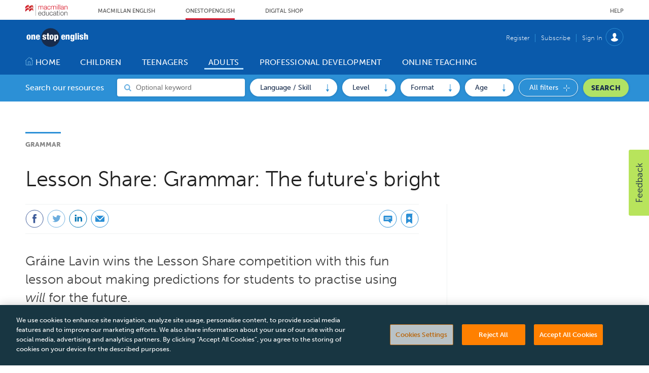

--- FILE ---
content_type: text/html; charset=utf-8
request_url: https://www.onestopenglish.com/grammar/lesson-share-grammar-the-futures-bright/156549.article
body_size: 37757
content:

<!DOCTYPE html>
<html lang="en">
<head>
	<meta charset="utf-8">
<link rel="preload" as="style" href="/Magazine/core.css?p=7796492699730839">
<link rel="preload" as="script" href="/Magazine/core.js?p=7796492699730839">
	
    

	
	



<title>Lesson Share: Grammar: The future's bright | Article | Onestopenglish</title>
<meta name="description" content="Gráine Lavin wins the Lesson Share competition with this fun lesson about making predictions for students to practise using will for the future." />
<meta name="viewport" content="width=device-width, initial-scale=1" />


<meta name="momentnowdate" content="2025-12-14 18:28:40.279"/>
<meta name="momentlocale" content="en-gb"/>
<meta name="momentlocaleformat" content="D MMMM YYYY"/>
<meta name="momentrelative" content="false"/>
<meta name="momentrelativeformat" content="YYYY,MM,DD"/>
<meta name="momentrelativemorethan" content="10"/>

	
    <meta name="pubdate" content="Fri, 01 Aug 2008 00:00 GMT" />
<link rel="canonical" href="https://www.onestopenglish.com/grammar/lesson-share-grammar-the-futures-bright/156549.article" />
<meta name="blockthis" content="blockGA" />
<meta name="showwallpaper" content="true" />
<meta name="navcode" content="200053" />
<meta name="primarynavigation" content="Grammar ,Adults" />
    <meta property="og:title" content="Lesson Share: Grammar: The future's bright" />
<meta property="og:type" content="Article" />
<meta property="og:url" content="https://www.onestopenglish.com/grammar/lesson-share-grammar-the-futures-bright/156549.article" />
<meta property="og:site_name" content="Onestopenglish" />
<meta property="og:description" content="Gráine Lavin wins the Lesson Share competition with this fun lesson about making predictions for students to practise using will for the future." />
<meta property="og:image:width" content="1024" />
<meta property="og:image:height" content="536" />
<meta property="og:image" content="https://www.onestopenglish.com/Magazine/dest/graphics/social/logo.png?v=1" />
<meta property="og:image:alt" content="Onestopenglish" />

<meta property="twitter:card" content="summary_large_image" />
<meta property="twitter:title" content="Lesson Share: Grammar: The future's bright" />
<meta property="twitter:description" content="Gráine Lavin wins the Lesson Share competition with this fun lesson about making predictions for students to practise using will for the future." />
<meta property="twitter:image:src" content="https://www.onestopenglish.com/magazine/dest/graphics/social/twitter-logo.png?v=1" />
<meta property="twitter:image:alt" content="Onestopenglish" />

	
<link rel="icon" href="/magazine/dest/graphics/favicons/favicon-32x32.png" />
<!--[if IE]><link rel="shortcut icon" href="/magazine/dest/graphics/favicons/favicon.ico" /><![endif]-->
<link rel="apple-touch-icon-precomposed" href="/magazine/dest/graphics/favicons/apple-touch-icon-precomposed.png" />
<meta name="msapplication-TileImage" content="/magazine/dest/graphics/favicons/mstile-144x144.png" />
<meta name="msapplication-TileColor" content="#ffffff" />
	
	<link href="/Magazine/core.css?p=7796492699730839" rel="stylesheet" type="text/css">
<link href="/Magazine/print.css?p=7796492699730839" rel="stylesheet" type="text/css" media="print">


	
<script src="https://cdnjs.cloudflare.com/ajax/libs/jquery/3.4.1/jquery.min.js" integrity="sha256-CSXorXvZcTkaix6Yvo6HppcZGetbYMGWSFlBw8HfCJo=" crossorigin="anonymous" referrerpolicy="no-referrer"></script>
	
<script>var newLang={"more":{"default":"Show more","searchtype":"Show more","searchdates":"Show more"},"less":{"default":"Show fewer","searchtype":"Show fewer","searchdates":"Show fewer"},"show":{"default":"show"},"hide":{"default":"hide"},"caption":{"show":"show caption","hide":"hide caption"},"carousel":{"play":"play slideshow","pause":"pause slideshow"}};</script>
	
	<script type="text/javascript">
					var IPState = {
					
						useripstate: false,
						useripname: ''
						
					};
				</script>
<script type="text/javascript">
          
					window.dataLayer = window.dataLayer || [];
					window.dataLayer.push({'StoryID':'156549'});
					window.dataLayer.push({'StoryFormatProperty':'N'});
					
					window.dataLayer.push({'StoryCategories':'|Grammar|Tenses|Future|Teenagers|Adults|Elementary|Pre-Intermediate|Culture|Lesson Share|'});
					
					window.dataLayer.push({'StoryLayout':'Standard'});
					window.dataLayer.push({'StoryWidth':'standard width'});
					
					
					window.dataLayer.push({'StoryLayoutCode':'1'});
					
					window.dataLayer.push({'StoryFormatCode':'1'});
					
					window.dataLayer.push({'StoryTypeCode':'1'});
					
					window.dataLayer.push({'StoryCategoriesCodes':'|22678|22683|22684|22708|22709|59530|59531|59561|59581|'});
					
					window.dataLayer.push({'StoryFullNavPath':'|200001|200041|200053|'});
					       
					window.dataLayer.push({'UserID':undefined});
					window.dataLayer.push({'NavCode':'200053'});
					window.dataLayer.push({'MicrositeNavCode':'-1'});
					window.dataLayer.push({'NavKey':'200053'});
          window.dataLayer.push({'NavigationAreaNavCode':'200041'});
          
          </script>
<script type="text/javascript">
window.dataLayer.push({'AccessQualificationTypeName':'Free access (anonymous users)'});
window.dataLayer.push({'AccessProductCode':'OSEOnline'});
window.dataLayer.push({'AccessProductName':'OSE Subscription'});
window.dataLayer.push({'AccessCount':'1'});
</script>
<script type="text/javascript">
	 window.dataLayer.push({'LoggedIn':'False'});
    window.dataLayer.push({'AccessStatus':'Granted'});
    window.dataLayer.push({'Template':'Story'});
    window.dataLayer.push({'Pubcode':'2'});
    window.dataLayer.push({'PublicationName':'Abacus Demo site'});
    window.dataLayer.push({'Title':'Lesson Share: Grammar: The futures bright | Article'});
    window.dataLayer.push({'StoryAccessControl':'Private'});
    window.dataLayer.push({'StoryFormat':'Article'});
    window.dataLayer.push({'StoryType':'Article'});
    window.dataLayer.push({'Headline':'Lesson Share: Grammar: The futures bright'});
    window.dataLayer.push({'LongHeadline':undefined});
    window.dataLayer.push({'Intro':undefined});
    window.dataLayer.push({'Catchline':undefined});
    window.dataLayer.push({'Synopsis':undefined});
    window.dataLayer.push({'Standfirst':'Gráine Lavin wins the Lesson Share competition with this fun lesson about making predictions for students to practise using will for the future.'});
    window.dataLayer.push({'Answer':undefined});
    window.dataLayer.push({'Source':undefined});
    window.dataLayer.push({'Refs':undefined});
    window.dataLayer.push({'Class':undefined});
    window.dataLayer.push({'Credits':undefined});
    window.dataLayer.push({'Postscript':undefined});
    window.dataLayer.push({'PrimaryNav':'|Main navigation|Adults|Grammar|'});
    window.dataLayer.push({'PrimaryNavCurrent':'Grammar'});
    window.dataLayer.push({'PrimaryNavCode':'|200001|200041|200053|'});
    window.dataLayer.push({'PrimaryNavCodeCurrent':'200053'});
    window.dataLayer.push({'Categories':'|Grammar|Tenses|Future|Teenagers|Adults|Elementary|Pre-Intermediate|Culture|Lesson Share|'});
    window.dataLayer.push({'CategoryCodes':'|22678|22683|22684|22708|22709|59530|59531|59561|59581|'});
    window.dataLayer.push({'Tags':undefined});
    window.dataLayer.push({'Bylines':undefined});
    window.dataLayer.push({'IssueDate':'28-02-2020'});
    window.dataLayer.push({'IssueDateTime':'28-02-2020 12:00:00'});
    window.dataLayer.push({'PublishDate':'01-08-2008'});
    window.dataLayer.push({'PublishDateTime':'01-08-2008 00:00:00'});
    window.dataLayer.push({'BrowseJobsURL':undefined});
	 window.dataLayer.push({'FullNavPath':'|200001|200041|200053|'});
</script>
	<link rel="stylesheet" href="https://use.typekit.net/lgb5rwp.css"/>

<style>


/*OSE-133 - anchor links style*/
a.anchorlink.jumpto { 
	border: 0;
	font-size: .889rem;
	font-weight: 900;
	font-family: museo-sans,sans-serif;
	text-align: center;
	color: #182c4c;
	background-color: #b0e265;
	border-radius: 100px;
	padding: 3px 10px;
	margin: 0px 2px;
	white-space: nowrap;
}
div.boxout { line-height: 1.802rem; } 
a.anchor { position: absolute; left: -9999em; }



/*Temp patch: OSE-38 START*/

.container>.inner-sleeve:not(#colwrapper) .grid .oneColumn .full-width-background.gridLayout p.more {
	border: 1px solid black;
	color: #1B60F4;
	border-radius: 100px;
   text-transform: uppercase;
   text-align: center;
   display: inline-block;
   padding: 14px;
}

.grid .more {
	border: 1px solid black;
	background-color: #f2f0f0;
	color: #1B60F4;
	border-radius: 100px;
   text-transform: uppercase;
   text-align: center;
   display: inline-block;
   padding: 14px;
	margin-top: 8px;
	 margin-bottom: 20px;
    margin-right: 20px;
    margin-left: 20px;
}

.grid .spinBlock.colour2 .more {
	border: 1px solid black;
	background-color: #ffffff;
	color: #1B60F4;
	border-radius: 100px;
   text-transform: uppercase;
   text-align: center;
   display: inline-block;
   padding: 14px;
	 margin-top: 8px;
	 margin-bottom: 20px;
    margin-right: 20px;
    margin-left: 20px;
}

.grid .more a:link {
	color: #1B60F4;
}

.grid .more a:visited {
	color: #1B60F4;
}


.grid .sectionhead a:link {
	font-size: 1.4rem;
	color: #2c90d6;
}

.storyContentWrapper .storytext a:link {
	color: #0000EE;
}

.storyContentWrapper .storytext a:visited {
	color: #0000EE;
}

.grid .sectionhead a:visited {
	font-size: 1.4rem;
	color: #2c90d6;
}
	
.container>.inner-sleeve:not(#colwrapper) .grid .oneColumn div.full-width-background.lightgrey .sleeve .sectionhead h2 {
	border-color: #2c90d6;
	color: #2c90d6;
}

.sectionhead h2 {
	font-size: 1.4rem;
	color: #2c90d6;
	margin-top: 5px

}
.grid .sectionhead h2{
	font-size: 1.4rem;
	color: #2c90d6;
}
/*-- Temp patch: OSE-38 END -- */


/* 13/07/2020 ____ OSE Overwritten Styles - Version 2.1 ______ START*/

/* Tabs without Dropdown */
/* Underline */
.desktopNavigation ul.main > li.home-icon.current:after, 
.desktopNavigation ul.main>li>a>span:after,
.desktopNavigation ul.main>li>span:after{
    background: transparent!important;
}

.desktopNavigation ul.main > li.current > a > span:after, 
.desktopNavigation ul.main > li.home-icon.current:after, 
.desktopNavigation ul.main > li.hasChildren.current>a>span:after{
    background: #B9E1FF!important;
}

.desktopNavigation ul.main>li:hover>a>span:after, 
.desktopNavigation ul.main > li:hover.current > a > span:after, 
.desktopNavigation ul.main > li:hover.hasChildren.current>a>span:after{
    background: #182C4C!important;
    z-index: -1;
    height: 34px!important;
    border-radius: 8px;
    top: -8px!important;
}
.desktopNavigation ul.main > li:hover.home-icon.current:after{
    background: transparent!important;
}

/* Left Border */
.desktopNavigation ul.main > li > a > span{
    /* border-left:1px solid #B9E1FF; */
    border-left:none;  
}
/* Remove leftborder in current and home tabs */
.desktopNavigation ul.main > li.current > a > span,
.desktopNavigation ul.main > li.home-icon.current > a > span{
    border-left:none;
}

/* Add white arrow to text */
.textArrow:before{
      content: ' \25B8';
      /* content: '\25CF'; */
      padding-right:4px;
}

/* Add white circle and align to left white heading */
.desktopNavigation .subnav>ul > li{
    color:#fff!important;
    list-style:disc;
}

/* Subheadings dropdown menu*/
.desktopNavigation .subnav>ul > li > a span{
    text-transform:uppercase;
    font-size:16px;
}
/* Ovewrite blue arrow in dropdown menu links */
.desktopNavigation .subnav>ul > li > ul > li :before{
    background-repeat: no-repeat;
    background: url(/magazine/dest/graphics/output/sprite.css-98f55b24.svgz);
}

#-_415 .sectionhead h2,
#dont-display-me_540 .sectionhead h2, /* Remove 3rd Blue heading from Teenagers page */
#dont-display-me_605 .sectionhead h2, /* Remove Blue heading from Children page */
#dont-display-me_648 .sectionhead h2 /* Remove Blue heading from Professional Development page */
{
    visibility: hidden;
}

#-_415 .sectionhead,
#dont-display-me_540 .sectionhead, /* Remove top border from Teenagers page */
#dont-display-me_605 .sectionhead, /* Remove top border from Children page */
#dont-display-me_648 .sectionhead  /* Remove top border from Professional Development page */
{
	border-top: 3px solid #ffffff;
}

/* Remove maring top from sectionhead */
.grid .spinBlock.colour2 .sectionhead{
    margin-top: 0;
}

/* Resize H1  */
h1{
    font-size: 2.6rem;
	 margin-bottom: 0rem;
}
/* Resize H1 Homepage */
/* Resize H1 Homepage */
#wrapper_sleeve .widget-search-picker-masthead .widget-container .inner-sleeve .widget-search-picker-masthead-container .widget-search-picker-masthead-form .widget-search-picker-masthead-label{
    font-size: 3rem;
}

/* Reduce Heading and Subheading section bottom padding */
.headerWrapper>.titleByline{
    margin-bottom: 16px;
}

#wrapper_sleeve .widget-search-picker-masthead .widget-container .inner-sleeve .widget-search-picker-masthead-container{
    padding-top: 50px;
}

/* breadcrumb */
#section_intro .breadcrumb {
    color: #2c90d6;
	 font-size:0.8rem;
	 font-weight: 700;
    text-transform: uppercase;
}

/* Spin Promo */
.spinPromo {
	margin: 0;
	border: 3px solid #2c90d6
	
}

.spinPromo h3 {
	font-size: 1.4rem;
   color: #2c90d6;
   font-weight: 900;
}

/* Set minimum height in Landing pages grid content, 
e.g. children, teenagers, adults, etc */
#top .grid .twoColumns .twocol.full{
    min-height: 380px;
}

@media screen and (max-width: 768px) {
    h1{
        margin-bottom: 16px;
    }
    .spinPromo {
        margin: 3rem 0;
    }
}
/* ____ OSE Overwritten Styles ______ END */

</style>

<!-- Temp patch: OSE-134 START -->
<style>
.extras.style-two.downloads {
    clear: both;
}
</style>

<!-- Temp patch: OSE-134 END -->
<!-- Temp patch: OSE-149 START -->
<style>
.widget-search-picker-masthead .widget-container .inner-sleeve .widget-search-picker-masthead-container .widget-search-picker-masthead-form .widget-search-picker-masthead-controls .widget-search-picker-masthead-controls-container .widget-search-picker-masthead-dropdown .dropdown-options .dropdown-options-inner .dropdown-option .dropdown-option-checkbox label:focus {
    outline: none;
}
.widget-search-picker-modal .widget-search-picker-modal-dialog .widget-search-picker-modal-content .widget-search-picker-modal-body .widget-search-picker-masthead-container .widget-search-picker-masthead-controls .widget-search-picker-masthead-controls-container .widget-search-picker-masthead-dropdown .dropdown-options .dropdown-options-inner .dropdown-option .dropdown-option-checkbox label:focus {
    outline: none;
}
</style>
<!-- Temp patch: OSE-149 END --><style type="text/css">.inline_image img[width][height]:not(.zoomable-image) {contain: unset;}</style>


<script>
  function getDataLayerVal(keyVal) {
    for (var i = 0; i < window.dataLayer.length; i++) {
      if (dataLayer[i][keyVal] !== undefined) {
        return dataLayer[i][keyVal];
      }
    }
  }
</script>

	

<script>
	var EnhancedAdvertisingConfig = {};
</script>

<!--Global Enhanced Adverts JSON definition from PAGETEXT-->


<script>
	$(window).trigger("wvcfe:globalenhancedadvertsinit", [event, EnhancedAdvertisingConfig]);
	
</script>
	
	
	


	<!-- Abacus GTM -->
<script>(function(w,d,s,l,i){w[l]=w[l]||[];w[l].push({'gtm.start':
new Date().getTime(),event:'gtm.js'});var f=d.getElementsByTagName(s)[0],
j=d.createElement(s),dl=l!='dataLayer'?'&l='+l:'';j.async=true;j.src=
'https://www.googletagmanager.com/gtm.js?id='+i+dl;f.parentNode.insertBefore(j,f);
})(window,document,'script','dataLayer','GTM-NPN4WZG');</script>
<!-- End Abacus GTM -->

<!--FB Domain Verification-->
<meta name="facebook-domain-verification" content="qzt2fa1mmk5d2af0f34r3a4muvfpmd" />
<!-- End FB Domain verfication -->

</head>
<body id="story" class="M1-master js-disabled  story-style-1 story-format-1 story-type-1">
	
	<!-- Abacus GTM (noscript) -->
<noscript><iframe src="https://www.googletagmanager.com/ns.html?id=GTM-NPN4WZG"
height="0" width="0" style="display:none;visibility:hidden"></iframe></noscript>
<!-- End Abacus GTM -->
	
<!--[if lte IE 10]>
<link rel="stylesheet" href="/CSS/dest/notsupported.css">
<div class="notSupported">
	<div class="sleeve">
		<span id="logo" class="vector-icon i-brand-logo i-brand-logo-dims"></span>
		<h2>
			Your browser is not supported
		</h2>
		<p>
			Sorry but it looks as if your browser is out of date. To get the best experience using our site we recommend that you upgrade or switch browsers.
		</p>
		<p class="buttonContainer">
			<a class="button" href="https://www.google.co.uk/webhp?ion=1&espv=2&ie=UTF-8#q=update+my+browser" target="_blank">Find a solution</a>
		</p>
	</div>
</div>
<![endif]-->
	<script type="text/javascript">document.body.className = document.body.className.replace('js-disabled', ''); document.cookie = "_js=1; path=/";</script>
	


	<div id="wrapper">
		
<ul id="skiplinks"><li><a href="#wrapper_sleeve">Skip to main content</a></li><li><a href="#mainnav">Skip to navigation</a></li></ul>
		
<header id="masthead" class="masthead">
	<div class="htmlContent">
  
</div>
	
	
	<div class="header-top container">

	<div class="inner-sleeve header-top-nav">

		<a href="https://www.macmillanenglish.com" class="header-top-nav-logo" title="Macmillan English Home page" target="_blank">
			<span class="ui-logo">

				<svg xmlns="http://www.w3.org/2000/svg" xmlns:xlink="http://www.w3.org/1999/xlink" width="83.125" height="23.015" viewBox="0 0 83.125 23.015">
				  <defs>
					 <linearGradient id="linear-gradient" y1="0.5" x2="1" y2="0.5" gradientUnits="objectBoundingBox">
						<stop offset="0" stop-color="#bf1525"/>
						<stop offset="0.064" stop-color="#bf1525"/>
						<stop offset="0.2" stop-color="#d91b2c"/>
						<stop offset="0.49" stop-color="#e57561"/>
						<stop offset="0.524" stop-color="#bf1525"/>
						<stop offset="0.66" stop-color="#bf1525"/>
						<stop offset="0.684" stop-color="#bf1525"/>
						<stop offset="0.85" stop-color="#e57561"/>
						<stop offset="1" stop-color="#bf1525"/>
					 </linearGradient>
					 <linearGradient id="linear-gradient-2" x1="0" y1="0.515" x2="1" y2="0.5" xlink:href="#linear-gradient"/>
				  </defs>
				  <g id="Group_1527" data-name="Group 1527" transform="translate(3411.587 -127.206)">
					 <path id="path12_1_" d="M83.333-70.718h.585V-93.733h-.585v23.015Z" transform="translate(-3474.551 220.939)" fill="#808184"/>
					 <g id="Group_1526" data-name="Group 1526" transform="translate(-3537 121)">
						<g id="g22_1_" transform="translate(125.413 13.325)">
						  <g id="g24_1_">
							 <path id="path46_1_" d="M4.667-62.346v4.2c2.993-3.888,7.5-5.883,7.5-1.342h0c0,1.927,1.72-.1,3.1-1.2h0c1.927-1.583,4.4-1.411,4.851,1.548h.069v-3.2c0-3.922-2.787-4.3-4.92-2.546h0c-1.342,1.1-3.1,3.131-3.1,1.2h0c0-1.823-.757-2.58-1.823-2.58h0c-1.583-.034-3.888,1.583-5.677,3.922" transform="translate(-4.667 66.269)" fill="url(#linear-gradient)"/>
						  </g>
						</g>
						<g id="g56_1_" transform="translate(125.413 7.772)">
						  <g id="g58_1_">
							 <path id="path80_1_" d="M4.667-83.777v3.956c3.062-3.647,7.5-5.677,7.5-1.135h0c0,1.892,1.72-.1,3.1-1.2h0c1.927-1.583,4.4-1.411,4.851,1.548h.069v-3.2c0-3.922-2.787-4.3-4.92-2.546h0c-1.342,1.1-3.1,3.131-3.1,1.2h0c0-1.823-.757-2.58-1.823-2.58h0c-1.583,0-3.888,1.651-5.677,3.956" transform="translate(-4.667 87.733)" fill="url(#linear-gradient-2)"/>
						  </g>
						</g>
					 </g>
					 <g id="g90_1_" transform="translate(-3385.91 130.647)">
						<path id="path92_1_" d="M-21.057,0a2.571,2.571,0,0,0-1.31.345,2.129,2.129,0,0,0-.9.931,1.519,1.519,0,0,0-.724-.931A2.286,2.286,0,0,0-25.263,0a2.615,2.615,0,0,0-1.413.379,2.94,2.94,0,0,0-.862.965V.207H-28.4v7h.931v-3.9a4.68,4.68,0,0,1,.1-1,1.89,1.89,0,0,1,.379-.793A1.783,1.783,0,0,1-26.366,1a1.953,1.953,0,0,1,.931-.207,1.312,1.312,0,0,1,.655.138,1.546,1.546,0,0,1,.448.345,2.044,2.044,0,0,1,.241.552,4.224,4.224,0,0,1,.069.655V7.2h.931V3.24a4.279,4.279,0,0,1,.1-.931,2.24,2.24,0,0,1,.31-.793,1.686,1.686,0,0,1,.552-.552,1.813,1.813,0,0,1,.9-.207,1.476,1.476,0,0,1,1.241.448,1.942,1.942,0,0,1,.345,1.275V7.17h.931V2.448A2.128,2.128,0,0,0-21.057,0" transform="translate(28.4)" fill="#d91b2c"/>
					 </g>
					 <g id="g94_1_" transform="translate(-3375.107 130.642)">
						<path id="path96_1_" d="M-13.84-9.94v1a1.908,1.908,0,0,1-.207.9,1.665,1.665,0,0,1-.483.689,3.244,3.244,0,0,1-.758.414,2.426,2.426,0,0,1-1.482.069,1.353,1.353,0,0,1-.483-.276,1.379,1.379,0,0,1-.345-.414,1.445,1.445,0,0,1-.138-.552,1.073,1.073,0,0,1,.276-.758,2.276,2.276,0,0,1,.758-.414,4.579,4.579,0,0,1,1.034-.207c.414-.069.793-.138,1.138-.172a3.564,3.564,0,0,0,.414-.1.751.751,0,0,0,.276-.172m1.379,2.93c-.31,0-.448-.138-.448-.483v-3.654a2.652,2.652,0,0,0-.241-1.138,1.654,1.654,0,0,0-.586-.689,2.217,2.217,0,0,0-.827-.345,5,5,0,0,0-2.034.034,2.436,2.436,0,0,0-.9.448,2.36,2.36,0,0,0-.586.724,3.238,3.238,0,0,0-.276,1.069v.034h.931v-.034a1.585,1.585,0,0,1,.517-1.207,2.151,2.151,0,0,1,1.275-.379,4.244,4.244,0,0,1,.689.069,1.476,1.476,0,0,1,.586.207,1.2,1.2,0,0,1,.379.448,1.367,1.367,0,0,1,.138.689,1.53,1.53,0,0,1-.069.448.536.536,0,0,1-.207.276,1.6,1.6,0,0,1-.31.1c-.138.034-.276.034-.448.069-.483.034-.931.1-1.379.138a5.594,5.594,0,0,0-1.207.31,1.988,1.988,0,0,0-.862.621,1.9,1.9,0,0,0-.345,1.172,2.632,2.632,0,0,0,.172.931,2.415,2.415,0,0,0,.517.655,1.966,1.966,0,0,0,.758.379,3.845,3.845,0,0,0,.931.1,3.557,3.557,0,0,0,.9-.1,1.879,1.879,0,0,0,.655-.276,2.251,2.251,0,0,0,.552-.448l.414-.517a1.678,1.678,0,0,0,.034.414,1.943,1.943,0,0,0,.138.414.814.814,0,0,0,.31.276,1.151,1.151,0,0,0,.517.1h.276c.069,0,.172-.034.276-.034h.034v-.793l-.034-.069a.511.511,0,0,1-.241.034" transform="translate(18.667 13.406)" fill="#d91b2c"/>
					 </g>
					 <g id="g98_1_" transform="translate(-3368.055 130.735)">
						<path id="path100_1_" d="M-15.027-13.148a2.981,2.981,0,0,1-.207.793,2.41,2.41,0,0,1-.448.586,2.265,2.265,0,0,1-.586.414,1.8,1.8,0,0,1-.724.138,2,2,0,0,1-1.034-.241,2.322,2.322,0,0,1-.758-.655,2.912,2.912,0,0,1-.448-.931,3.65,3.65,0,0,1-.172-1.069,3.65,3.65,0,0,1,.172-1.069,2.912,2.912,0,0,1,.448-.931,2.322,2.322,0,0,1,.758-.655,2.082,2.082,0,0,1,1.034-.241,1.647,1.647,0,0,1,1.275.448,2.131,2.131,0,0,1,.621,1.207v.034h.931v-.034a2.533,2.533,0,0,0-.931-1.793,2.96,2.96,0,0,0-1.9-.586,3.153,3.153,0,0,0-1.413.31,3.439,3.439,0,0,0-1.034.793,3.475,3.475,0,0,0-.621,1.172,4.835,4.835,0,0,0-.207,1.413,4.67,4.67,0,0,0,.207,1.413,3.475,3.475,0,0,0,.621,1.172,2.964,2.964,0,0,0,1.034.793,3.153,3.153,0,0,0,1.413.31,2.766,2.766,0,0,0,1.965-.724,3.957,3.957,0,0,0,.931-2.068v-.034h-.931Z" transform="translate(20.267 17.733)" fill="#d91b2c"/>
					 </g>
					 <g id="g102_1_" transform="translate(-3360.831 130.647)">
						<path id="path104_1_" d="M-21.057,0a2.571,2.571,0,0,0-1.31.345,2.129,2.129,0,0,0-.9.931,1.519,1.519,0,0,0-.724-.931A2.286,2.286,0,0,0-25.263,0a2.532,2.532,0,0,0-1.413.379,2.94,2.94,0,0,0-.862.965V.207H-28.4v7h.931v-3.9a4.68,4.68,0,0,1,.1-1,2.4,2.4,0,0,1,.345-.793A1.783,1.783,0,0,1-26.4,1,1.861,1.861,0,0,1-25.47.793a1.312,1.312,0,0,1,.655.138,1.546,1.546,0,0,1,.448.345,2.044,2.044,0,0,1,.241.552,4.224,4.224,0,0,1,.069.655V7.2h.931V3.24a4.279,4.279,0,0,1,.1-.931,3.162,3.162,0,0,1,.31-.793A1.686,1.686,0,0,1-22.16.965a1.813,1.813,0,0,1,.9-.207,1.476,1.476,0,0,1,1.241.448,1.942,1.942,0,0,1,.345,1.275V7.17h.931V2.448A2.091,2.091,0,0,0-21.057,0" transform="translate(28.4)" fill="#d91b2c"/>
					 </g>
					 <g id="g106_1_" transform="translate(-3349.343 130.844)">
						<path id="path108_1_" d="M0-20.069H.931v-7H0v7Z" transform="translate(0 27.067)" fill="#d91b2c"/>
					 </g>
					 <g id="g110_1_" transform="translate(-3346.596 128.189)">
						<path id="path112_1_" d="M0-27.681H.931v-9.652H0v9.652Z" transform="translate(0 37.333)" fill="#d91b2c"/>
					 </g>
					 <g id="g114_1_" transform="translate(-3343.848 128.189)">
						<path id="path116_1_" d="M0-27.681H.931v-9.652H0v9.652Z" transform="translate(0 37.333)" fill="#d91b2c"/>
					 </g>
					 <g id="g118_1_" transform="translate(-3341.75 130.642)">
						<path id="path120_1_" d="M-13.742-9.94v1a2.441,2.441,0,0,1-.172.9,2.132,2.132,0,0,1-.517.689,3.244,3.244,0,0,1-.758.414,2.426,2.426,0,0,1-1.482.069,1.353,1.353,0,0,1-.483-.276,1.379,1.379,0,0,1-.345-.414,1.445,1.445,0,0,1-.138-.552,1.016,1.016,0,0,1,.276-.758,2.276,2.276,0,0,1,.758-.414,4.579,4.579,0,0,1,1.034-.207c.414-.069.793-.138,1.138-.172a3.564,3.564,0,0,0,.414-.1.751.751,0,0,0,.276-.172m1.379,2.93c-.31,0-.448-.138-.448-.483v-3.654a2.228,2.228,0,0,0-.241-1.138,1.654,1.654,0,0,0-.586-.689,2.217,2.217,0,0,0-.827-.345,5,5,0,0,0-2.034.034,2.436,2.436,0,0,0-.9.448,2.36,2.36,0,0,0-.586.724,3.239,3.239,0,0,0-.276,1.069v.034h.931v-.034a1.585,1.585,0,0,1,.517-1.207,2.151,2.151,0,0,1,1.275-.379,4.244,4.244,0,0,1,.689.069,1.476,1.476,0,0,1,.586.207.982.982,0,0,1,.379.448,1.288,1.288,0,0,1,.138.689,1.53,1.53,0,0,1-.069.448.536.536,0,0,1-.207.276,1.6,1.6,0,0,1-.31.1c-.138.034-.276.034-.448.069-.483.034-.931.1-1.379.138a5.594,5.594,0,0,0-1.207.31,1.988,1.988,0,0,0-.862.621,1.9,1.9,0,0,0-.31,1.172,2.632,2.632,0,0,0,.172.931,2.415,2.415,0,0,0,.517.655,1.75,1.75,0,0,0,.758.379,3.845,3.845,0,0,0,.931.1,3.557,3.557,0,0,0,.9-.1,1.879,1.879,0,0,0,.655-.276,3,3,0,0,0,.517-.448l.414-.517a1.678,1.678,0,0,0,.034.414,1.944,1.944,0,0,0,.138.414.814.814,0,0,0,.31.276,1.151,1.151,0,0,0,.517.1h.31c.069,0,.172-.034.276-.034h.034v-.793l-.069-.069a.511.511,0,0,1-.241.034" transform="translate(18.533 13.406)" fill="#d91b2c"/>
					 </g>
					 <g id="g122_1_" transform="translate(-3334.184 130.645)">
						<path id="path124_1_" d="M-16.015-4.548a1.832,1.832,0,0,0-.414-.862,2.113,2.113,0,0,0-.793-.517,3.34,3.34,0,0,0-1.241-.207,2.764,2.764,0,0,0-1.379.379,2.145,2.145,0,0,0-.827.931v-1.1H-21.6v7h.931V-3a2.632,2.632,0,0,1,.172-.931,2.1,2.1,0,0,1,.414-.724,1.8,1.8,0,0,1,.655-.483,2.306,2.306,0,0,1,.9-.172,1.846,1.846,0,0,1,.827.172,1.1,1.1,0,0,1,.517.448,1.044,1.044,0,0,1,.31.586,5.658,5.658,0,0,1,.069.793V1.037h.931V-3.444a5.679,5.679,0,0,0-.138-1.1" transform="translate(21.6 6.133)" fill="#d91b2c"/>
					 </g>
					 <g id="g126_1_" transform="translate(-3349.454 128.151)">
						<path id="path128_1_" d="M-1.681,0a.6.6,0,0,0-.586.586.6.6,0,0,0,.586.586A.581.581,0,0,0-1.095.586.6.6,0,0,0-1.681,0" transform="translate(2.267)" fill="#d91b2c"/>
					 </g>
					 <g id="g130_1_" transform="translate(-3386.164 142.423)">
						<path id="path132_1_" d="M-2.669-9.293A2.451,2.451,0,0,1-.394-11.74,2.366,2.366,0,0,1,1.812-9.293Zm2.275-3.24a2.916,2.916,0,0,0-2.448,1.172A4.491,4.491,0,0,0-3.6-8.776C-3.6-6.4-2.393-5.018-.36-5.018a2.891,2.891,0,0,0,3.1-2.551V-7.6H1.812v.034A2.139,2.139,0,0,1-.36-5.777c-1.551,0-2.275-1.344-2.275-2.689H2.812V-8.5a4.392,4.392,0,0,0-1-3.171,3.015,3.015,0,0,0-2.206-.862" transform="translate(3.6 12.533)" fill="#4d4d4f"/>
					 </g>
					 <g id="g134_1_" transform="translate(-3378.991 139.952)">
						<path id="path136_1_" d="M-16.213-17.894c0,2.206-1.275,2.965-2.448,2.965-1.689,0-2.275-1.586-2.275-2.965s.586-2.965,2.275-2.965c1.172,0,2.448.758,2.448,2.965m0-2.31a2.541,2.541,0,0,0-2.448-1.448c-2.379,0-3.206,2.034-3.206,3.757a4.407,4.407,0,0,0,.793,2.654A2.868,2.868,0,0,0-18.661-14.1a2.844,2.844,0,0,0,2.516-1.482v1.275h.862v-9.825h-.931Z" transform="translate(21.867 24.133)" fill="#4d4d4f"/>
					 </g>
					 <g id="g138_1_" transform="translate(-3370.809 142.612)">
						<path id="path140_1_" d="M-13.939-10.776c0,2.068-1.138,2.792-2.068,2.792-1.275,0-1.793-.552-1.862-1.9V-14.5H-18.8v4.585c0,1.793.862,2.723,2.516,2.723A2.6,2.6,0,0,0-13.87-8.6V-7.4h.862v-7.136h-.931Z" transform="translate(18.8 14.533)" fill="#4d4d4f"/>
					 </g>
					 <g id="g142_1_" transform="translate(-3363.807 142.431)">
						<path id="path144_1_" d="M-15.521-13.643a2.069,2.069,0,0,1-2.034,1.965c-1.689,0-2.448-1.551-2.448-2.965,0-1.448.758-2.965,2.448-2.965a1.9,1.9,0,0,1,1.965,1.655v.034h.931v-.034a2.658,2.658,0,0,0-2.9-2.448,3.112,3.112,0,0,0-2.516,1.138,4.225,4.225,0,0,0-.862,2.654,4.225,4.225,0,0,0,.862,2.654,3.217,3.217,0,0,0,2.516,1.138,2.979,2.979,0,0,0,2.965-2.827v-.034l-.931.034Z" transform="translate(20.933 18.4)" fill="#4d4d4f"/>
					 </g>
					 <g id="g146_1_" transform="translate(-3356.684 142.432)">
						<path id="path148_1_" d="M-9.886-11.171l.724-.1a1.444,1.444,0,0,0,.724-.276v1.034a2.114,2.114,0,0,1-.586,1.482,2.554,2.554,0,0,1-1.827.689A1.425,1.425,0,0,1-12.4-9.689c0-1.138,1.241-1.31,2.516-1.482m2.861,2.62a.436.436,0,0,1-.483-.483v-3.723c0-1.517-.9-2.31-2.62-2.31-1.793,0-2.827.862-2.9,2.413v.034h.931v-.034c0-.621.276-1.62,1.862-1.62,1.241,0,1.827.448,1.827,1.413,0,.758-.379.827-1.069.931a1.421,1.421,0,0,0-.414.034c-1.793.207-3.447.379-3.447,2.241,0,1.31.931,2.1,2.413,2.1A2.671,2.671,0,0,0-8.369-8.965c.034,1,.414,1.207,1.034,1.207a1.344,1.344,0,0,0,.552-.069h.034V-8.62l-.034.034a.587.587,0,0,1-.241.034" transform="translate(13.333 15.067)" fill="#4d4d4f"/>
					 </g>
					 <g id="g150_1_" transform="translate(-3349.903 140.506)">
						<path id="path152_1_" d="M-6.228,0h-.931V2.137H-8.4V2.93h1.241V7.722A1.767,1.767,0,0,0-6.814,9a1.671,1.671,0,0,0,1.241.345h.793V8.515h-.034a5.091,5.091,0,0,1-.724.034c-.586-.034-.689-.31-.689-.9V2.93H-4.78V2.137H-6.228Z" transform="translate(8.4)" fill="#4d4d4f"/>
					 </g>
					 <g id="g154_1_" transform="translate(-3342.348 142.409)">
						<path id="path156_1_" d="M-9.688-19.377c-1.689,0-2.448-1.551-2.448-2.965,0-1.448.758-2.965,2.448-2.965s2.448,1.551,2.448,2.965S-8-19.377-9.688-19.377m0-6.757A3.112,3.112,0,0,0-12.2-25a4.225,4.225,0,0,0-.862,2.654,4.225,4.225,0,0,0,.862,2.654,3.189,3.189,0,0,0,2.516,1.1,3.112,3.112,0,0,0,2.516-1.138,4.225,4.225,0,0,0,.862-2.654,4.225,4.225,0,0,0-.862-2.654,3.3,3.3,0,0,0-2.516-1.1" transform="translate(13.067 26.133)" fill="#4d4d4f"/>
					 </g>
					 <g id="g158_1_" transform="translate(-3334.355 142.421)">
						<path id="path160_1_" d="M-9.1,0a2.425,2.425,0,0,0-2.241,1.344V.207h-.931V7.343h.931V3.171A2.2,2.2,0,0,1-9.164.793c1.207,0,1.758.655,1.758,2.1V7.343h.931V2.758C-6.475.862-7.268,0-9.1,0" transform="translate(12.267)" fill="#4d4d4f"/>
					 </g>
					 <g id="g162_1_" transform="translate(-3344.926 140.032)">
						<path id="path164_1_" d="M-1.681,0a.6.6,0,0,0-.586.586.6.6,0,0,0,.586.586A.581.581,0,0,0-1.095.586.6.6,0,0,0-1.681,0m-.483,2.585h.931v7.1h-.931v-7.1Z" transform="translate(2.267)" fill="#4d4d4f"/>
					 </g>
				  </g>
				</svg>
			</span>
		</a> 

		<ul class="header-top-nav-list">
			<li class="header-top-nav-list-item align-items-stretch">
				<a href="https://www.macmillanenglish.com" target="_blank" class="header-top-nav-link">
						Macmillan English
				 </a>
			</li>
			<li class="header-top-nav-list-item align-items-stretch current">
				<a href="https://www.onestopenglish.com/" target="_blank" rel="noopener noreferrer" class=" header-top-nav-link header-top-nav-active-link">
					Onestopenglish
				</a>
				</li>

				<li class="header-top-nav-list-item align-items-stretch">
					<a href="https://macmillaneducation.direct/en-gb/" target="_blank" rel="noopener noreferrer" class="header-top-nav-link">
					Digital Shop
					</a>
				</li>

			</ul> 

			<ul class="header-top-nav-list right-side">
				<li class="header-top-nav-list-item align-items-stretch">
					<a href="https://macmillaneducation.my.site.com/support/contact-us" target="_blank" rel="noopener noreferrer" class="header-top-nav-link">
				Help
				</a>
			</li>
		</ul> 
		
	  </div>
  
  </div>


<!-- 
<div class="leaderboard">
    <div class="ad">
        Insert ad code here
    </div>
</div>
 -->
	<div class="mast container full" role="banner" data-multi-toggle-menu>
		<div class="inner-sleeve" data-menu-open-pushed>
			<div class="mastheadLogo">
    <a href="/">
        <span class="logoIcon">
            <span class="assistive">Site name</span>
        </span>
    </a>
</div>
<div id="print_logo">
    <img src="/magazine/dest/graphics/logo/print_logo.png" alt="" />
</div>
<div class="mastheadMobileLogo">
    <a href="/">
        <span class="logoIcon">
            <span class="assistive">Site name</span>
        </span>
    </a>
</div>
			
			<div class="mastControls">
				<nav data-multi-toggle-item="" class="mastNav loggedout hide"><span class="toggleIcon"><a href="#mastnav" data-toggle-button=""><span class="assistive">Mast navigation</span></a></span><ul id="mastnav" data-toggle-element=""><li><a href="https://account.onestopenglish.com/register?returl=https%3a%2f%2fwww.onestopenglish.com">Register</a></li><li><a href="https://account.onestopenglish.com/subscribe?returl=https%3a%2f%2fwww.onestopenglish.com">Subscribe</a></li><li><a class="popup signIn" href="https://www.onestopenglish.com/sign-in">Sign In</a></li></ul></nav>
				
				

<div class="menuToggle">
	<span class="toggleIcon"><a href="#mobilemenu" data-menu-toggle-button=""><span class="assistive">Menu</span></a></span>
</div>
			</div>
		</div>
	</div>
	<div class="menuContainer">
		<div class="mobileMenu" id="mobilemenu">
  <div class="sleeve">
    <a class="menuClose" href="#wrapper">
      <span>Close<span class="assistive"> menu</span></span>
    </a>
    <ul class="main">
      <li class="hasChildren home-icon">
        <a href="https://www.onestopenglish.com/" aria-expanded="false">
          <span>Home</span>
        </a>
        <ul aria-hidden="true" class="subMenu hide">
          <li class="parentBack">
            <a class="toolbar" href="#">
              <span class="header">Back<span class="assistive"> to parent navigation item</span></span>
              <span class="btn backBtn">
                <i></i>
              </span>
            </a>
          </li>
          <li class="parentNav home-icon">
            <a href="https://www.onestopenglish.com/">
              <span>Home</span>
            </a>
          </li>
          <li class="">
            <a href="https://www.onestopenglish.com/home/sample-material">
              <span>Sample material</span>
            </a>
          </li>
        </ul>
      </li>
      <li class="hasChildren ">
        <a href="https://www.onestopenglish.com/children" aria-expanded="false">
          <span>Children</span>
        </a>
        <ul aria-hidden="true" class="subMenu hide">
          <li class="parentBack">
            <a class="toolbar" href="#">
              <span class="header">Back<span class="assistive"> to parent navigation item</span></span>
              <span class="btn backBtn">
                <i></i>
              </span>
            </a>
          </li>
          <li class="parentNav">
            <a href="https://www.onestopenglish.com/children">
              <span>Children</span>
            </a>
          </li>
          <li class="hasChildren ">
            <a href="https://www.onestopenglish.com/children/clil" aria-expanded="false">
              <span>CLIL</span>
            </a>
            <ul aria-hidden="true" class="subMenu hide">
              <li class="parentBack">
                <a class="toolbar" href="#">
                  <span class="header">Back<span class="assistive"> to parent navigation item</span></span>
                  <span class="btn backBtn">
                    <i></i>
                  </span>
                </a>
              </li>
              <li class="parentNav">
                <a href="https://www.onestopenglish.com/children/clil">
                  <span>CLIL</span>
                </a>
              </li>
              <li class="hasChildren ">
                <a href="https://www.onestopenglish.com/children/clil/lessons" aria-expanded="false">
                  <span>Lessons</span>
                </a>
                <ul aria-hidden="true" class="subMenu hide">
                  <li class="parentBack">
                    <a class="toolbar" href="#">
                      <span class="header">Back<span class="assistive"> to parent navigation item</span></span>
                      <span class="btn backBtn">
                        <i></i>
                      </span>
                    </a>
                  </li>
                  <li class="parentNav">
                    <a href="https://www.onestopenglish.com/children/clil/lessons">
                      <span>Lessons</span>
                    </a>
                  </li>
                  <li class="">
                    <a href="https://www.onestopenglish.com/395.more?navcode=200126">
                      <span>Amazing World of Animals</span>
                    </a>
                  </li>
                  <li class="">
                    <a href="https://www.onestopenglish.com/children/clil/lessons/amazing-world-of-food">
                      <span>Amazing World of Food</span>
                    </a>
                  </li>
                  <li class="">
                    <a href="https://www.onestopenglish.com/396.more?navcode=200126">
                      <span>Animals</span>
                    </a>
                  </li>
                  <li class="">
                    <a href="https://www.onestopenglish.com/407.more?navcode=200126">
                      <span>Arts and Crafts</span>
                    </a>
                  </li>
                  <li class="">
                    <a href="https://www.onestopenglish.com/408.more?navcode=200126">
                      <span>Geography</span>
                    </a>
                  </li>
                  <li class="">
                    <a href="https://www.onestopenglish.com/409.more?navcode=200126">
                      <span>History</span>
                    </a>
                  </li>
                  <li class="">
                    <a href="https://www.onestopenglish.com/410.more?navcode=200126">
                      <span>Literature</span>
                    </a>
                  </li>
                  <li class="">
                    <a href="https://www.onestopenglish.com/419.more?navcode=200126">
                      <span>Music</span>
                    </a>
                  </li>
                  <li class="">
                    <a href="https://www.onestopenglish.com/420.more?navcode=200126">
                      <span>Culture</span>
                    </a>
                  </li>
                  <li class="">
                    <a href="https://www.onestopenglish.com/421.more?navcode=200126">
                      <span>Mathematics</span>
                    </a>
                  </li>
                  <li class="">
                    <a href="https://www.onestopenglish.com/422.more?navcode=200126">
                      <span>Science</span>
                    </a>
                  </li>
                  <li class="">
                    <a href="https://www.onestopenglish.com/431.more?navcode=200126">
                      <span>Transport and Communication</span>
                    </a>
                  </li>
                </ul>
              </li>
              <li class="">
                <a href="https://www.onestopenglish.com/children/clil/teaching-tools">
                  <span>Teaching Tools</span>
                </a>
              </li>
            </ul>
          </li>
          <li class="hasChildren ">
            <a href="https://www.onestopenglish.com/children/grammar" aria-expanded="false">
              <span>Grammar</span>
            </a>
            <ul aria-hidden="true" class="subMenu hide">
              <li class="parentBack">
                <a class="toolbar" href="#">
                  <span class="header">Back<span class="assistive"> to parent navigation item</span></span>
                  <span class="btn backBtn">
                    <i></i>
                  </span>
                </a>
              </li>
              <li class="parentNav">
                <a href="https://www.onestopenglish.com/children/grammar">
                  <span>Grammar</span>
                </a>
              </li>
              <li class="">
                <a href="https://www.onestopenglish.com/children/grammar/games">
                  <span>Games</span>
                </a>
              </li>
              <li class="break">
                <a href="https://www.onestopenglish.com/children/grammar/teaching-tools">
                  <span>Teaching Tools</span>
                </a>
              </li>
            </ul>
          </li>
          <li class="">
            <a href="https://www.onestopenglish.com/children/sustainable-development-and-global-citizenship">
              <span>Sustainable Development and Global Citizenship</span>
            </a>
          </li>
          <li class="">
            <a href="https://www.onestopenglish.com/children/support-for-teaching-children">
              <span>Support for Teaching Children</span>
            </a>
          </li>
          <li class="hasChildren ">
            <a href="https://www.onestopenglish.com/children/vocabulary-and-phonics" aria-expanded="false">
              <span>Vocabulary & Phonics</span>
            </a>
            <ul aria-hidden="true" class="subMenu hide">
              <li class="parentBack">
                <a class="toolbar" href="#">
                  <span class="header">Back<span class="assistive"> to parent navigation item</span></span>
                  <span class="btn backBtn">
                    <i></i>
                  </span>
                </a>
              </li>
              <li class="parentNav">
                <a href="https://www.onestopenglish.com/children/vocabulary-and-phonics">
                  <span>Vocabulary & Phonics</span>
                </a>
              </li>
              <li class="hasChildren ">
                <a href="https://www.onestopenglish.com/children/vocabulary-and-phonics/games" aria-expanded="false">
                  <span>Games</span>
                </a>
                <ul aria-hidden="true" class="subMenu hide">
                  <li class="parentBack">
                    <a class="toolbar" href="#">
                      <span class="header">Back<span class="assistive"> to parent navigation item</span></span>
                      <span class="btn backBtn">
                        <i></i>
                      </span>
                    </a>
                  </li>
                  <li class="parentNav">
                    <a href="https://www.onestopenglish.com/children/vocabulary-and-phonics/games">
                      <span>Games</span>
                    </a>
                  </li>
                  <li class="">
                    <a href="https://www.onestopenglish.com/children/vocabulary-and-phonics/games/spelling-bee-games">
                      <span>Spelling Bee Games</span>
                    </a>
                  </li>
                </ul>
              </li>
              <li class="hasChildren ">
                <a href="https://www.onestopenglish.com/children/vocabulary-and-phonics/phonics-and-sounds" aria-expanded="false">
                  <span>Phonics & Sounds</span>
                </a>
                <ul aria-hidden="true" class="subMenu hide">
                  <li class="parentBack">
                    <a class="toolbar" href="#">
                      <span class="header">Back<span class="assistive"> to parent navigation item</span></span>
                      <span class="btn backBtn">
                        <i></i>
                      </span>
                    </a>
                  </li>
                  <li class="parentNav">
                    <a href="https://www.onestopenglish.com/children/vocabulary-and-phonics/phonics-and-sounds">
                      <span>Phonics & Sounds</span>
                    </a>
                  </li>
                  <li class="hasChildren ">
                    <a href="https://www.onestopenglish.com/children/vocabulary-and-phonics/phonics-and-sounds/the-alphabet" aria-expanded="false">
                      <span>The Alphabet</span>
                    </a>
                    <ul aria-hidden="true" class="subMenu hide">
                      <li class="parentBack">
                        <a class="toolbar" href="#">
                          <span class="header">Back<span class="assistive"> to parent navigation item</span></span>
                          <span class="btn backBtn">
                            <i></i>
                          </span>
                        </a>
                      </li>
                      <li class="parentNav">
                        <a href="https://www.onestopenglish.com/children/vocabulary-and-phonics/phonics-and-sounds/the-alphabet">
                          <span>The Alphabet</span>
                        </a>
                      </li>
                      <li class="">
                        <a href="https://www.onestopenglish.com/children/vocabulary-and-phonics/phonics-and-sounds/the-alphabet/onestop-phonics-the-alphabet">
                          <span>Onestop Phonics: The Alphabet</span>
                        </a>
                      </li>
                      <li class="">
                        <a href="https://www.onestopenglish.com/children/vocabulary-and-phonics/phonics-and-sounds/the-alphabet/alphabet-booklet">
                          <span>Alphabet Booklet</span>
                        </a>
                      </li>
                    </ul>
                  </li>
                </ul>
              </li>
              <li class="hasChildren break">
                <a href="https://www.onestopenglish.com/children/vocabulary-and-phonics/teaching-tools" aria-expanded="false">
                  <span>Teaching Tools</span>
                </a>
                <ul aria-hidden="true" class="subMenu hide">
                  <li class="parentBack">
                    <a class="toolbar" href="#">
                      <span class="header">Back<span class="assistive"> to parent navigation item</span></span>
                      <span class="btn backBtn">
                        <i></i>
                      </span>
                    </a>
                  </li>
                  <li class="parentNav break">
                    <a href="https://www.onestopenglish.com/children/vocabulary-and-phonics/teaching-tools">
                      <span>Teaching Tools</span>
                    </a>
                  </li>
                  <li class="">
                    <a href="https://www.onestopenglish.com/children/vocabulary-and-phonics/teaching-tools/interactive-flashcards">
                      <span>Interactive Flashcards</span>
                    </a>
                  </li>
                </ul>
              </li>
            </ul>
          </li>
          <li class="hasChildren ">
            <a href="https://www.onestopenglish.com/children/warmers-and-fillers" aria-expanded="false">
              <span>Warmers & Fillers</span>
            </a>
            <ul aria-hidden="true" class="subMenu hide">
              <li class="parentBack">
                <a class="toolbar" href="#">
                  <span class="header">Back<span class="assistive"> to parent navigation item</span></span>
                  <span class="btn backBtn">
                    <i></i>
                  </span>
                </a>
              </li>
              <li class="parentNav">
                <a href="https://www.onestopenglish.com/children/warmers-and-fillers">
                  <span>Warmers & Fillers</span>
                </a>
              </li>
              <li class="hasChildren ">
                <a href="https://www.onestopenglish.com/children/warmers-and-fillers/games" aria-expanded="false">
                  <span>Games</span>
                </a>
                <ul aria-hidden="true" class="subMenu hide">
                  <li class="parentBack">
                    <a class="toolbar" href="#">
                      <span class="header">Back<span class="assistive"> to parent navigation item</span></span>
                      <span class="btn backBtn">
                        <i></i>
                      </span>
                    </a>
                  </li>
                  <li class="parentNav">
                    <a href="https://www.onestopenglish.com/children/warmers-and-fillers/games">
                      <span>Games</span>
                    </a>
                  </li>
                  <li class="">
                    <a href="https://www.onestopenglish.com/children/warmers-and-fillers/games/playtime">
                      <span>Playtime!</span>
                    </a>
                  </li>
                  <li class="">
                    <a href="https://www.onestopenglish.com/children/warmers-and-fillers/games/young-learner-games">
                      <span>Young Learner Games</span>
                    </a>
                  </li>
                </ul>
              </li>
              <li class="">
                <a href="https://www.onestopenglish.com/570.more?navcode=200037">
                  <span>Songs</span>
                </a>
              </li>
              <li class="hasChildren ">
                <a href="https://www.onestopenglish.com/children/warmers-and-fillers/stories-and-poems" aria-expanded="false">
                  <span>Stories and Poems</span>
                </a>
                <ul aria-hidden="true" class="subMenu hide">
                  <li class="parentBack">
                    <a class="toolbar" href="#">
                      <span class="header">Back<span class="assistive"> to parent navigation item</span></span>
                      <span class="btn backBtn">
                        <i></i>
                      </span>
                    </a>
                  </li>
                  <li class="parentNav">
                    <a href="https://www.onestopenglish.com/children/warmers-and-fillers/stories-and-poems">
                      <span>Stories and Poems</span>
                    </a>
                  </li>
                  <li class="">
                    <a href="https://www.onestopenglish.com/children/warmers-and-fillers/stories-and-poems/selections">
                      <span>Selections</span>
                    </a>
                  </li>
                </ul>
              </li>
              <li class="hasChildren ">
                <a href="https://www.onestopenglish.com/children/warmers-and-fillers/fillers-and-pastimes" aria-expanded="false">
                  <span>Fillers & Pastimes</span>
                </a>
                <ul aria-hidden="true" class="subMenu hide">
                  <li class="parentBack">
                    <a class="toolbar" href="#">
                      <span class="header">Back<span class="assistive"> to parent navigation item</span></span>
                      <span class="btn backBtn">
                        <i></i>
                      </span>
                    </a>
                  </li>
                  <li class="parentNav">
                    <a href="https://www.onestopenglish.com/children/warmers-and-fillers/fillers-and-pastimes">
                      <span>Fillers & Pastimes</span>
                    </a>
                  </li>
                  <li class="">
                    <a href="https://www.onestopenglish.com/children/warmers-and-fillers/fillers-and-pastimes/fun-fillers">
                      <span>Fun Fillers</span>
                    </a>
                  </li>
                  <li class="">
                    <a href="https://www.onestopenglish.com/children/warmers-and-fillers/fillers-and-pastimes/ready-for-school">
                      <span>Ready for School!</span>
                    </a>
                  </li>
                </ul>
              </li>
            </ul>
          </li>
          <li class="hasChildren ">
            <a href="https://www.onestopenglish.com/children/topics-and-themes" aria-expanded="false">
              <span>Topics & Themes</span>
            </a>
            <ul aria-hidden="true" class="subMenu hide">
              <li class="parentBack">
                <a class="toolbar" href="#">
                  <span class="header">Back<span class="assistive"> to parent navigation item</span></span>
                  <span class="btn backBtn">
                    <i></i>
                  </span>
                </a>
              </li>
              <li class="parentNav">
                <a href="https://www.onestopenglish.com/children/topics-and-themes">
                  <span>Topics & Themes</span>
                </a>
              </li>
              <li class="hasChildren ">
                <a href="https://www.onestopenglish.com/children/topics-and-themes/young-learner-topics" aria-expanded="false">
                  <span>Young Learner Topics</span>
                </a>
                <ul aria-hidden="true" class="subMenu hide">
                  <li class="parentBack">
                    <a class="toolbar" href="#">
                      <span class="header">Back<span class="assistive"> to parent navigation item</span></span>
                      <span class="btn backBtn">
                        <i></i>
                      </span>
                    </a>
                  </li>
                  <li class="parentNav">
                    <a href="https://www.onestopenglish.com/children/topics-and-themes/young-learner-topics">
                      <span>Young Learner Topics</span>
                    </a>
                  </li>
                  <li class="">
                    <a href="https://www.onestopenglish.com/children/topics-and-themes/young-learner-topics/young-learner-festivals">
                      <span>Young Learner Festivals</span>
                    </a>
                  </li>
                </ul>
              </li>
              <li class="">
                <a href="https://www.onestopenglish.com/children/topics-and-themes/festival-worksheets">
                  <span>Festival Worksheets</span>
                </a>
              </li>
            </ul>
          </li>
        </ul>
      </li>
      <li class="hasChildren ">
        <a href="https://www.onestopenglish.com/teenagers" aria-expanded="false">
          <span>Teenagers</span>
        </a>
        <ul aria-hidden="true" class="subMenu hide">
          <li class="parentBack">
            <a class="toolbar" href="#">
              <span class="header">Back<span class="assistive"> to parent navigation item</span></span>
              <span class="btn backBtn">
                <i></i>
              </span>
            </a>
          </li>
          <li class="parentNav">
            <a href="https://www.onestopenglish.com/teenagers">
              <span>Teenagers</span>
            </a>
          </li>
          <li class="hasChildren ">
            <a href="https://www.onestopenglish.com/teenagers/clil" aria-expanded="false">
              <span>CLIL</span>
            </a>
            <ul aria-hidden="true" class="subMenu hide">
              <li class="parentBack">
                <a class="toolbar" href="#">
                  <span class="header">Back<span class="assistive"> to parent navigation item</span></span>
                  <span class="btn backBtn">
                    <i></i>
                  </span>
                </a>
              </li>
              <li class="parentNav">
                <a href="https://www.onestopenglish.com/teenagers/clil">
                  <span>CLIL</span>
                </a>
              </li>
              <li class="hasChildren ">
                <a href="https://www.onestopenglish.com/teenagers/clil/lessons" aria-expanded="false">
                  <span>Lessons</span>
                </a>
                <ul aria-hidden="true" class="subMenu hide">
                  <li class="parentBack">
                    <a class="toolbar" href="#">
                      <span class="header">Back<span class="assistive"> to parent navigation item</span></span>
                      <span class="btn backBtn">
                        <i></i>
                      </span>
                    </a>
                  </li>
                  <li class="parentNav">
                    <a href="https://www.onestopenglish.com/teenagers/clil/lessons">
                      <span>Lessons</span>
                    </a>
                  </li>
                  <li class="">
                    <a href="https://www.onestopenglish.com/265.more?navcode=200106">
                      <span>Art and Architecture</span>
                    </a>
                  </li>
                  <li class="">
                    <a href="https://www.onestopenglish.com/266.more?navcode=200106">
                      <span>Business and Tourism</span>
                    </a>
                  </li>
                  <li class="">
                    <a href="https://www.onestopenglish.com/268.more?navcode=200106">
                      <span>Culture</span>
                    </a>
                  </li>
                  <li class="">
                    <a href="https://www.onestopenglish.com/270.more?navcode=200106">
                      <span>Economics</span>
                    </a>
                  </li>
                  <li class="">
                    <a href="https://www.onestopenglish.com/267.more?navcode=200106">
                      <span>Geography and the Environment</span>
                    </a>
                  </li>
                  <li class="">
                    <a href="https://www.onestopenglish.com/264.more?navcode=200106">
                      <span>History</span>
                    </a>
                  </li>
                  <li class="">
                    <a href="https://www.onestopenglish.com/271.more?navcode=200106">
                      <span>Information Technology</span>
                    </a>
                  </li>
                  <li class="">
                    <a href="https://www.onestopenglish.com/272.more?navcode=200106">
                      <span>Mathematics</span>
                    </a>
                  </li>
                  <li class="">
                    <a href="https://www.onestopenglish.com/269.more?navcode=200106">
                      <span>Science and Nature</span>
                    </a>
                  </li>
                  <li class="">
                    <a href="https://www.onestopenglish.com/273.more?navcode=200106">
                      <span>Sport</span>
                    </a>
                  </li>
                  <li class="">
                    <a href="https://www.onestopenglish.com/283.more?navcode=200106">
                      <span>Topic-based Listening Lessons</span>
                    </a>
                  </li>
                </ul>
              </li>
              <li class="hide">
                <a href="https://www.onestopenglish.com/teenagers/clil/teaching-tools">
                  <span>Teaching Tools</span>
                </a>
              </li>
            </ul>
          </li>
          <li class="hasChildren ">
            <a href="https://www.onestopenglish.com/teenagers/exams" aria-expanded="false">
              <span>Exams</span>
            </a>
            <ul aria-hidden="true" class="subMenu hide">
              <li class="parentBack">
                <a class="toolbar" href="#">
                  <span class="header">Back<span class="assistive"> to parent navigation item</span></span>
                  <span class="btn backBtn">
                    <i></i>
                  </span>
                </a>
              </li>
              <li class="parentNav">
                <a href="https://www.onestopenglish.com/teenagers/exams">
                  <span>Exams</span>
                </a>
              </li>
              <li class="hasChildren ">
                <a href="https://www.onestopenglish.com/teenagers/exams/cambridge-english" aria-expanded="false">
                  <span>Cambridge English</span>
                </a>
                <ul aria-hidden="true" class="subMenu hide">
                  <li class="parentBack">
                    <a class="toolbar" href="#">
                      <span class="header">Back<span class="assistive"> to parent navigation item</span></span>
                      <span class="btn backBtn">
                        <i></i>
                      </span>
                    </a>
                  </li>
                  <li class="parentNav">
                    <a href="https://www.onestopenglish.com/teenagers/exams/cambridge-english">
                      <span>Cambridge English</span>
                    </a>
                  </li>
                  <li class="">
                    <a href="https://www.onestopenglish.com/teenagers/exams/cambridge-english/cambridge-english-preliminary-pet">
                      <span>Cambridge English: Preliminary (PET)</span>
                    </a>
                  </li>
                  <li class="">
                    <a href="https://www.onestopenglish.com/teenagers/exams/cambridge-english/cambridge-english-first-fce">
                      <span>Cambridge English: First (FCE)</span>
                    </a>
                  </li>
                  <li class="">
                    <a href="https://www.onestopenglish.com/teenagers/exams/cambridge-english/cambridge-english-proficiency-cpe">
                      <span>Cambridge English: Proficiency (CPE)</span>
                    </a>
                  </li>
                  <li class="">
                    <a href="https://www.onestopenglish.com/teenagers/exams/cambridge-english/cambridge-english-advanced-cae">
                      <span>Cambridge English: Advanced (CAE)</span>
                    </a>
                  </li>
                </ul>
              </li>
              <li class="">
                <a href="https://www.onestopenglish.com/teenagers/exams/ielts">
                  <span>IELTS</span>
                </a>
              </li>
              <li class="">
                <a href="https://www.onestopenglish.com/357.more?navcode=200045">
                  <span>Matura </span>
                </a>
              </li>
              <li class="">
                <a href="https://www.onestopenglish.com/358.more?navcode=200045">
                  <span>TOEIC</span>
                </a>
              </li>
            </ul>
          </li>
          <li class="hasChildren ">
            <a href="https://www.onestopenglish.com/teenagers/general-english" aria-expanded="false">
              <span>General English</span>
            </a>
            <ul aria-hidden="true" class="subMenu hide">
              <li class="parentBack">
                <a class="toolbar" href="#">
                  <span class="header">Back<span class="assistive"> to parent navigation item</span></span>
                  <span class="btn backBtn">
                    <i></i>
                  </span>
                </a>
              </li>
              <li class="parentNav">
                <a href="https://www.onestopenglish.com/teenagers/general-english">
                  <span>General English</span>
                </a>
              </li>
              <li class="">
                <a href="https://www.onestopenglish.com/teenagers/general-english/news-lessons">
                  <span>News Lessons</span>
                </a>
              </li>
              <li class="hasChildren break">
                <a href="https://www.onestopenglish.com/teenagers/general-english/topics-and-themes" aria-expanded="false">
                  <span>Topics and Themes</span>
                </a>
                <ul aria-hidden="true" class="subMenu hide">
                  <li class="parentBack">
                    <a class="toolbar" href="#">
                      <span class="header">Back<span class="assistive"> to parent navigation item</span></span>
                      <span class="btn backBtn">
                        <i></i>
                      </span>
                    </a>
                  </li>
                  <li class="parentNav break">
                    <a href="https://www.onestopenglish.com/teenagers/general-english/topics-and-themes">
                      <span>Topics and Themes</span>
                    </a>
                  </li>
                  <li class="hasChildren ">
                    <a href="https://www.onestopenglish.com/teenagers/general-english/topics-and-themes/beyond-bre" aria-expanded="false">
                      <span>Beyond (BrE)</span>
                    </a>
                    <ul aria-hidden="true" class="subMenu hide">
                      <li class="parentBack">
                        <a class="toolbar" href="#">
                          <span class="header">Back<span class="assistive"> to parent navigation item</span></span>
                          <span class="btn backBtn">
                            <i></i>
                          </span>
                        </a>
                      </li>
                      <li class="parentNav">
                        <a href="https://www.onestopenglish.com/teenagers/general-english/topics-and-themes/beyond-bre">
                          <span>Beyond (BrE)</span>
                        </a>
                      </li>
                      <li class="">
                        <a href="https://www.onestopenglish.com/teenagers/general-english/topics-and-themes/beyond-bre/beyond-arts-and-media">
                          <span>Beyond: Arts and Media</span>
                        </a>
                      </li>
                      <li class="">
                        <a href="https://www.onestopenglish.com/teenagers/general-english/topics-and-themes/beyond-bre/beyond-knowledge">
                          <span>Beyond: Knowledge</span>
                        </a>
                      </li>
                    </ul>
                  </li>
                  <li class="hasChildren ">
                    <a href="https://www.onestopenglish.com/teenagers/general-english/topics-and-themes/go-beyond-ame" aria-expanded="false">
                      <span>Go Beyond (AmE)</span>
                    </a>
                    <ul aria-hidden="true" class="subMenu hide">
                      <li class="parentBack">
                        <a class="toolbar" href="#">
                          <span class="header">Back<span class="assistive"> to parent navigation item</span></span>
                          <span class="btn backBtn">
                            <i></i>
                          </span>
                        </a>
                      </li>
                      <li class="parentNav">
                        <a href="https://www.onestopenglish.com/teenagers/general-english/topics-and-themes/go-beyond-ame">
                          <span>Go Beyond (AmE)</span>
                        </a>
                      </li>
                      <li class="">
                        <a href="https://www.onestopenglish.com/teenagers/general-english/topics-and-themes/go-beyond-ame/go-beyond-arts-and-media">
                          <span>Go Beyond: Arts & Media</span>
                        </a>
                      </li>
                      <li class="">
                        <a href="https://www.onestopenglish.com/teenagers/general-english/topics-and-themes/go-beyond-ame/go-beyond-knowledge">
                          <span>Go Beyond: Knowledge</span>
                        </a>
                      </li>
                    </ul>
                  </li>
                  <li class="">
                    <a href="https://www.onestopenglish.com/teenagers/general-english/topics-and-themes/impressions">
                      <span>Impressions</span>
                    </a>
                  </li>
                </ul>
              </li>
            </ul>
          </li>
          <li class="hasChildren ">
            <a href="https://www.onestopenglish.com/teenagers/grammar" aria-expanded="false">
              <span>Grammar</span>
            </a>
            <ul aria-hidden="true" class="subMenu hide">
              <li class="parentBack">
                <a class="toolbar" href="#">
                  <span class="header">Back<span class="assistive"> to parent navigation item</span></span>
                  <span class="btn backBtn">
                    <i></i>
                  </span>
                </a>
              </li>
              <li class="parentNav">
                <a href="https://www.onestopenglish.com/teenagers/grammar">
                  <span>Grammar</span>
                </a>
              </li>
              <li class="">
                <a href="https://www.onestopenglish.com/teenagers/grammar/games">
                  <span>Games</span>
                </a>
              </li>
              <li class="">
                <a href="https://www.onestopenglish.com/teenagers/grammar/teaching-tools">
                  <span>Teaching Tools</span>
                </a>
              </li>
            </ul>
          </li>
          <li class="hasChildren ">
            <a href="https://www.onestopenglish.com/teenagers/skills" aria-expanded="false">
              <span>Skills</span>
            </a>
            <ul aria-hidden="true" class="subMenu hide">
              <li class="parentBack">
                <a class="toolbar" href="#">
                  <span class="header">Back<span class="assistive"> to parent navigation item</span></span>
                  <span class="btn backBtn">
                    <i></i>
                  </span>
                </a>
              </li>
              <li class="parentNav">
                <a href="https://www.onestopenglish.com/teenagers/skills">
                  <span>Skills</span>
                </a>
              </li>
              <li class="">
                <a href="https://www.onestopenglish.com/teenagers/skills/reading">
                  <span>Reading</span>
                </a>
              </li>
              <li class="hasChildren ">
                <a href="https://www.onestopenglish.com/teenagers/skills/listening" aria-expanded="false">
                  <span>Listening</span>
                </a>
                <ul aria-hidden="true" class="subMenu hide">
                  <li class="parentBack">
                    <a class="toolbar" href="#">
                      <span class="header">Back<span class="assistive"> to parent navigation item</span></span>
                      <span class="btn backBtn">
                        <i></i>
                      </span>
                    </a>
                  </li>
                  <li class="parentNav">
                    <a href="https://www.onestopenglish.com/teenagers/skills/listening">
                      <span>Listening</span>
                    </a>
                  </li>
                  <li class="">
                    <a href="https://www.onestopenglish.com/teenagers/skills/listening/macmillan-readers">
                      <span>Macmillan Readers</span>
                    </a>
                  </li>
                  <li class="">
                    <a href="https://www.onestopenglish.com/teenagers/skills/listening/a-time-to-travel">
                      <span>A Time to Travel</span>
                    </a>
                  </li>
                </ul>
              </li>
              <li class="">
                <a href="https://www.onestopenglish.com/teenagers/skills/writing">
                  <span>Writing</span>
                </a>
              </li>
              <li class="">
                <a href="https://www.onestopenglish.com/teenagers/skills/speaking">
                  <span>Speaking</span>
                </a>
              </li>
              <li class="hasChildren break">
                <a href="https://www.onestopenglish.com/teenagers/skills/life-and-school" aria-expanded="false">
                  <span>Life & School</span>
                </a>
                <ul aria-hidden="true" class="subMenu hide">
                  <li class="parentBack">
                    <a class="toolbar" href="#">
                      <span class="header">Back<span class="assistive"> to parent navigation item</span></span>
                      <span class="btn backBtn">
                        <i></i>
                      </span>
                    </a>
                  </li>
                  <li class="parentNav break">
                    <a href="https://www.onestopenglish.com/teenagers/skills/life-and-school">
                      <span>Life & School</span>
                    </a>
                  </li>
                  <li class="">
                    <a href="https://www.onestopenglish.com/teenagers/skills/life-and-school/skills-for-problem-solving">
                      <span>Skills for Problem Solving</span>
                    </a>
                  </li>
                  <li class="">
                    <a href="https://www.onestopenglish.com/teenagers/skills/life-and-school/digital-skills-for-teens">
                      <span>Digital Skills for Teens</span>
                    </a>
                  </li>
                </ul>
              </li>
            </ul>
          </li>
          <li class="">
            <a href="https://www.onestopenglish.com/teenagers/sustainable-development-and-global-citizenship">
              <span>Sustainable Development and Global Citizenship</span>
            </a>
          </li>
          <li class="">
            <a href="https://www.onestopenglish.com/teenagers/support-for-teaching-teenagers">
              <span>Support for Teaching Teenagers</span>
            </a>
          </li>
          <li class="hasChildren ">
            <a href="https://www.onestopenglish.com/teenagers/vocabulary" aria-expanded="false">
              <span>Vocabulary</span>
            </a>
            <ul aria-hidden="true" class="subMenu hide">
              <li class="parentBack">
                <a class="toolbar" href="#">
                  <span class="header">Back<span class="assistive"> to parent navigation item</span></span>
                  <span class="btn backBtn">
                    <i></i>
                  </span>
                </a>
              </li>
              <li class="parentNav">
                <a href="https://www.onestopenglish.com/teenagers/vocabulary">
                  <span>Vocabulary</span>
                </a>
              </li>
              <li class="">
                <a href="https://www.onestopenglish.com/teenagers/vocabulary/lessons">
                  <span>Lessons</span>
                </a>
              </li>
              <li class="hasChildren ">
                <a href="https://www.onestopenglish.com/teenagers/vocabulary/teaching-tools" aria-expanded="false">
                  <span>Teaching Tools</span>
                </a>
                <ul aria-hidden="true" class="subMenu hide">
                  <li class="parentBack">
                    <a class="toolbar" href="#">
                      <span class="header">Back<span class="assistive"> to parent navigation item</span></span>
                      <span class="btn backBtn">
                        <i></i>
                      </span>
                    </a>
                  </li>
                  <li class="parentNav">
                    <a href="https://www.onestopenglish.com/teenagers/vocabulary/teaching-tools">
                      <span>Teaching Tools</span>
                    </a>
                  </li>
                  <li class="">
                    <a href="https://www.onestopenglish.com/teenagers/vocabulary/teaching-tools/game-cards">
                      <span>Game Cards</span>
                    </a>
                  </li>
                </ul>
              </li>
            </ul>
          </li>
          <li class="hasChildren ">
            <a href="https://www.onestopenglish.com/teenagers/warmers-and-fillers" aria-expanded="false">
              <span>Warmers & Fillers</span>
            </a>
            <ul aria-hidden="true" class="subMenu hide">
              <li class="parentBack">
                <a class="toolbar" href="#">
                  <span class="header">Back<span class="assistive"> to parent navigation item</span></span>
                  <span class="btn backBtn">
                    <i></i>
                  </span>
                </a>
              </li>
              <li class="parentNav">
                <a href="https://www.onestopenglish.com/teenagers/warmers-and-fillers">
                  <span>Warmers & Fillers</span>
                </a>
              </li>
              <li class="hasChildren ">
                <a href="https://www.onestopenglish.com/teenagers/warmers-and-fillers/games" aria-expanded="false">
                  <span>Games</span>
                </a>
                <ul aria-hidden="true" class="subMenu hide">
                  <li class="parentBack">
                    <a class="toolbar" href="#">
                      <span class="header">Back<span class="assistive"> to parent navigation item</span></span>
                      <span class="btn backBtn">
                        <i></i>
                      </span>
                    </a>
                  </li>
                  <li class="parentNav">
                    <a href="https://www.onestopenglish.com/teenagers/warmers-and-fillers/games">
                      <span>Games</span>
                    </a>
                  </li>
                  <li class="">
                    <a href="https://www.onestopenglish.com/teenagers/warmers-and-fillers/games/games">
                      <span>Games</span>
                    </a>
                  </li>
                  <li class="">
                    <a href="https://www.onestopenglish.com/479.more?navcode=200047">
                      <span>Games Teaching Materials</span>
                    </a>
                  </li>
                </ul>
              </li>
              <li class="">
                <a href="https://www.onestopenglish.com/teenagers/warmers-and-fillers/teaching-tools">
                  <span>Teaching Tools</span>
                </a>
              </li>
            </ul>
          </li>
        </ul>
      </li>
      <li class="hasChildren break">
        <a href="https://www.onestopenglish.com/adults" aria-expanded="false">
          <span>Adults</span>
        </a>
        <ul aria-hidden="true" class="subMenu hide">
          <li class="parentBack">
            <a class="toolbar" href="#">
              <span class="header">Back<span class="assistive"> to parent navigation item</span></span>
              <span class="btn backBtn">
                <i></i>
              </span>
            </a>
          </li>
          <li class="parentNav break">
            <a href="https://www.onestopenglish.com/adults">
              <span>Adults</span>
            </a>
          </li>
          <li class="hasChildren ">
            <a href="https://www.onestopenglish.com/adults/business-and-esp" aria-expanded="false">
              <span>Business and ESP</span>
            </a>
            <ul aria-hidden="true" class="subMenu hide">
              <li class="parentBack">
                <a class="toolbar" href="#">
                  <span class="header">Back<span class="assistive"> to parent navigation item</span></span>
                  <span class="btn backBtn">
                    <i></i>
                  </span>
                </a>
              </li>
              <li class="parentNav">
                <a href="https://www.onestopenglish.com/adults/business-and-esp">
                  <span>Business and ESP</span>
                </a>
              </li>
              <li class="hasChildren ">
                <a href="https://www.onestopenglish.com/adults/business-and-esp/business-lesson-plans" aria-expanded="false">
                  <span>Business Lesson Plans</span>
                </a>
                <ul aria-hidden="true" class="subMenu hide">
                  <li class="parentBack">
                    <a class="toolbar" href="#">
                      <span class="header">Back<span class="assistive"> to parent navigation item</span></span>
                      <span class="btn backBtn">
                        <i></i>
                      </span>
                    </a>
                  </li>
                  <li class="parentNav">
                    <a href="https://www.onestopenglish.com/adults/business-and-esp/business-lesson-plans">
                      <span>Business Lesson Plans</span>
                    </a>
                  </li>
                  <li class="">
                    <a href="https://www.onestopenglish.com/adults/business-and-esp/business-lesson-plans/business-skills-bank">
                      <span>Business Skills Bank</span>
                    </a>
                  </li>
                  <li class="">
                    <a href="https://www.onestopenglish.com/adults/business-and-esp/business-lesson-plans/business-top-trumps">
                      <span>Business Top Trumps</span>
                    </a>
                  </li>
                  <li class="">
                    <a href="https://www.onestopenglish.com/adults/business-and-esp/business-lesson-plans/elementary-business-lessons">
                      <span>Elementary Business Lessons</span>
                    </a>
                  </li>
                  <li class="">
                    <a href="https://www.onestopenglish.com/adults/business-and-esp/business-lesson-plans/hr-management">
                      <span>HR Management</span>
                    </a>
                  </li>
                  <li class="">
                    <a href="https://www.onestopenglish.com/adults/business-and-esp/business-lesson-plans/lets-talk-business">
                      <span>Let's Talk Business</span>
                    </a>
                  </li>
                </ul>
              </li>
              <li class="">
                <a href="https://www.onestopenglish.com/adults/business-and-esp/business-news-lessons">
                  <span>Business News Lessons</span>
                </a>
              </li>
              <li class="hasChildren ">
                <a href="https://www.onestopenglish.com/adults/business-and-esp/esp-lesson-plans" aria-expanded="false">
                  <span>ESP Lesson Plans</span>
                </a>
                <ul aria-hidden="true" class="subMenu hide">
                  <li class="parentBack">
                    <a class="toolbar" href="#">
                      <span class="header">Back<span class="assistive"> to parent navigation item</span></span>
                      <span class="btn backBtn">
                        <i></i>
                      </span>
                    </a>
                  </li>
                  <li class="parentNav">
                    <a href="https://www.onestopenglish.com/adults/business-and-esp/esp-lesson-plans">
                      <span>ESP Lesson Plans</span>
                    </a>
                  </li>
                  <li class="">
                    <a href="https://www.onestopenglish.com/adults/business-and-esp/esp-lesson-plans/career-readiness">
                      <span>Career Readiness</span>
                    </a>
                  </li>
                  <li class="">
                    <a href="https://www.onestopenglish.com/adults/business-and-esp/esp-lesson-plans/professional-communication-skills">
                      <span>Professional Communication Skills</span>
                    </a>
                  </li>
                </ul>
              </li>
            </ul>
          </li>
          <li class="">
            <a href="https://www.onestopenglish.com/adults/esol">
              <span>ESOL</span>
            </a>
          </li>
          <li class="hasChildren ">
            <a href="https://www.onestopenglish.com/adults/exams" aria-expanded="false">
              <span>Exams</span>
            </a>
            <ul aria-hidden="true" class="subMenu hide">
              <li class="parentBack">
                <a class="toolbar" href="#">
                  <span class="header">Back<span class="assistive"> to parent navigation item</span></span>
                  <span class="btn backBtn">
                    <i></i>
                  </span>
                </a>
              </li>
              <li class="parentNav">
                <a href="https://www.onestopenglish.com/adults/exams">
                  <span>Exams</span>
                </a>
              </li>
              <li class="hasChildren ">
                <a href="https://www.onestopenglish.com/adults/exams/cambridge-english" aria-expanded="false">
                  <span>Cambridge English </span>
                </a>
                <ul aria-hidden="true" class="subMenu hide">
                  <li class="parentBack">
                    <a class="toolbar" href="#">
                      <span class="header">Back<span class="assistive"> to parent navigation item</span></span>
                      <span class="btn backBtn">
                        <i></i>
                      </span>
                    </a>
                  </li>
                  <li class="parentNav">
                    <a href="https://www.onestopenglish.com/adults/exams/cambridge-english">
                      <span>Cambridge English </span>
                    </a>
                  </li>
                  <li class="">
                    <a href="https://www.onestopenglish.com/adults/exams/cambridge-english-/cambridge-english-preliminary-pet">
                      <span>Cambridge English: Preliminary (PET)</span>
                    </a>
                  </li>
                  <li class="">
                    <a href="https://www.onestopenglish.com/adults/exams/cambridge-english-/cambridge-english-first-fce">
                      <span>Cambridge English: First (FCE)</span>
                    </a>
                  </li>
                  <li class="">
                    <a href="https://www.onestopenglish.com/adults/exams/cambridge-english-/cambridge-english-proficiency-cpe">
                      <span>Cambridge English: Proficiency (CPE)</span>
                    </a>
                  </li>
                  <li class="">
                    <a href="https://www.onestopenglish.com/adults/exams/cambridge-english-/cambridge-english-advanced-cae">
                      <span>Cambridge English: Advanced (CAE)</span>
                    </a>
                  </li>
                  <li class="">
                    <a href="https://www.onestopenglish.com/adults/exams/cambridge-english-/cambridge-english-business-bec">
                      <span>Cambridge English: Business (BEC)</span>
                    </a>
                  </li>
                </ul>
              </li>
              <li class="">
                <a href="https://www.onestopenglish.com/adults/exams/ielts">
                  <span>IELTS</span>
                </a>
              </li>
              <li class="">
                <a href="https://www.onestopenglish.com/187.more?navcode=200051">
                  <span>TOEIC</span>
                </a>
              </li>
              <li class="break">
                <a href="https://www.onestopenglish.com/adults/exams/tkt">
                  <span>TKT</span>
                </a>
              </li>
            </ul>
          </li>
          <li class="hasChildren ">
            <a href="https://www.onestopenglish.com/adults/general-english" aria-expanded="false">
              <span>General English</span>
            </a>
            <ul aria-hidden="true" class="subMenu hide">
              <li class="parentBack">
                <a class="toolbar" href="#">
                  <span class="header">Back<span class="assistive"> to parent navigation item</span></span>
                  <span class="btn backBtn">
                    <i></i>
                  </span>
                </a>
              </li>
              <li class="parentNav">
                <a href="https://www.onestopenglish.com/adults/general-english">
                  <span>General English</span>
                </a>
              </li>
              <li class="">
                <a href="https://www.onestopenglish.com/adults/general-english/news-lessons">
                  <span>News Lessons</span>
                </a>
              </li>
              <li class="hasChildren ">
                <a href="https://www.onestopenglish.com/adults/general-english/topics-and-themes" aria-expanded="false">
                  <span>Topics and Themes</span>
                </a>
                <ul aria-hidden="true" class="subMenu hide">
                  <li class="parentBack">
                    <a class="toolbar" href="#">
                      <span class="header">Back<span class="assistive"> to parent navigation item</span></span>
                      <span class="btn backBtn">
                        <i></i>
                      </span>
                    </a>
                  </li>
                  <li class="parentNav">
                    <a href="https://www.onestopenglish.com/adults/general-english/topics-and-themes">
                      <span>Topics and Themes</span>
                    </a>
                  </li>
                  <li class="">
                    <a href="https://www.onestopenglish.com/adults/general-english/topics-and-themes/everyday-life">
                      <span>Everyday Life</span>
                    </a>
                  </li>
                  <li class="">
                    <a href="https://www.onestopenglish.com/adults/general-english/topics-and-themes/celebrations">
                      <span>Celebrations</span>
                    </a>
                  </li>
                  <li class="">
                    <a href="https://www.onestopenglish.com/adults/general-english/topics-and-themes/topics">
                      <span>Topics</span>
                    </a>
                  </li>
                  <li class="">
                    <a href="https://www.onestopenglish.com/adults/general-english/topics-and-themes/film-and-tv">
                      <span>Film & TV</span>
                    </a>
                  </li>
                </ul>
              </li>
            </ul>
          </li>
          <li class="">
            <a href="https://www.onestopenglish.com/adults/grammar">
              <span>Grammar</span>
            </a>
          </li>
          <li class="hasChildren ">
            <a href="https://www.onestopenglish.com/adults/skills" aria-expanded="false">
              <span>Skills</span>
            </a>
            <ul aria-hidden="true" class="subMenu hide">
              <li class="parentBack">
                <a class="toolbar" href="#">
                  <span class="header">Back<span class="assistive"> to parent navigation item</span></span>
                  <span class="btn backBtn">
                    <i></i>
                  </span>
                </a>
              </li>
              <li class="parentNav">
                <a href="https://www.onestopenglish.com/adults/skills">
                  <span>Skills</span>
                </a>
              </li>
              <li class="hasChildren ">
                <a href="https://www.onestopenglish.com/adults/skills/listening" aria-expanded="false">
                  <span>Listening</span>
                </a>
                <ul aria-hidden="true" class="subMenu hide">
                  <li class="parentBack">
                    <a class="toolbar" href="#">
                      <span class="header">Back<span class="assistive"> to parent navigation item</span></span>
                      <span class="btn backBtn">
                        <i></i>
                      </span>
                    </a>
                  </li>
                  <li class="parentNav">
                    <a href="https://www.onestopenglish.com/adults/skills/listening">
                      <span>Listening</span>
                    </a>
                  </li>
                  <li class="">
                    <a href="https://www.onestopenglish.com/adults/skills/listening/macmillan-readers">
                      <span>Macmillan Readers</span>
                    </a>
                  </li>
                  <li class="hasChildren ">
                    <a href="https://www.onestopenglish.com/adults/skills/listening/live-from-" aria-expanded="false">
                      <span>Live from...</span>
                    </a>
                    <ul aria-hidden="true" class="subMenu hide">
                      <li class="parentBack">
                        <a class="toolbar" href="#">
                          <span class="header">Back<span class="assistive"> to parent navigation item</span></span>
                          <span class="btn backBtn">
                            <i></i>
                          </span>
                        </a>
                      </li>
                      <li class="parentNav">
                        <a href="https://www.onestopenglish.com/adults/skills/listening/live-from-">
                          <span>Live from...</span>
                        </a>
                      </li>
                      <li class="">
                        <a href="https://www.onestopenglish.com/adults/skills/listening/live-from-/live-from-london">
                          <span>Live from London</span>
                        </a>
                      </li>
                    </ul>
                  </li>
                </ul>
              </li>
              <li class="">
                <a href="https://www.onestopenglish.com/adults/skills/reading">
                  <span>Reading</span>
                </a>
              </li>
              <li class="hasChildren ">
                <a href="https://www.onestopenglish.com/adults/skills/speaking" aria-expanded="false">
                  <span>Speaking</span>
                </a>
                <ul aria-hidden="true" class="subMenu hide">
                  <li class="parentBack">
                    <a class="toolbar" href="#">
                      <span class="header">Back<span class="assistive"> to parent navigation item</span></span>
                      <span class="btn backBtn">
                        <i></i>
                      </span>
                    </a>
                  </li>
                  <li class="parentNav">
                    <a href="https://www.onestopenglish.com/adults/skills/speaking">
                      <span>Speaking</span>
                    </a>
                  </li>
                  <li class="">
                    <a href="https://www.onestopenglish.com/adults/skills/speaking/discussion-cards">
                      <span>Discussion Cards</span>
                    </a>
                  </li>
                </ul>
              </li>
              <li class="">
                <a href="https://www.onestopenglish.com/adults/skills/writing-lesson-plans">
                  <span>Writing Lesson Plans</span>
                </a>
              </li>
              <li class="break">
                <a href="https://www.onestopenglish.com/adults/skills/life-skills">
                  <span>Life Skills</span>
                </a>
              </li>
            </ul>
          </li>
          <li class="">
            <a href="https://www.onestopenglish.com/adults/support-for-teaching-adults">
              <span>Support for Teaching Adults</span>
            </a>
          </li>
          <li class="">
            <a href="https://www.onestopenglish.com/adults/sustainable-development-and-global-citizenship">
              <span>Sustainable Development and Global Citizenship</span>
            </a>
          </li>
          <li class="hasChildren ">
            <a href="https://www.onestopenglish.com/adults/vocabulary" aria-expanded="false">
              <span>Vocabulary</span>
            </a>
            <ul aria-hidden="true" class="subMenu hide">
              <li class="parentBack">
                <a class="toolbar" href="#">
                  <span class="header">Back<span class="assistive"> to parent navigation item</span></span>
                  <span class="btn backBtn">
                    <i></i>
                  </span>
                </a>
              </li>
              <li class="parentNav">
                <a href="https://www.onestopenglish.com/adults/vocabulary">
                  <span>Vocabulary</span>
                </a>
              </li>
              <li class="hasChildren ">
                <a href="https://www.onestopenglish.com/adults/vocabulary/vocabulary-lesson-plans" aria-expanded="false">
                  <span>Vocabulary Lesson Plans</span>
                </a>
                <ul aria-hidden="true" class="subMenu hide">
                  <li class="parentBack">
                    <a class="toolbar" href="#">
                      <span class="header">Back<span class="assistive"> to parent navigation item</span></span>
                      <span class="btn backBtn">
                        <i></i>
                      </span>
                    </a>
                  </li>
                  <li class="parentNav">
                    <a href="https://www.onestopenglish.com/adults/vocabulary/vocabulary-lesson-plans">
                      <span>Vocabulary Lesson Plans</span>
                    </a>
                  </li>
                  <li class="">
                    <a href="https://www.onestopenglish.com/adults/vocabulary/vocabulary-lesson-plans/language-for-">
                      <span>Language for...</span>
                    </a>
                  </li>
                </ul>
              </li>
              <li class="">
                <a href="https://www.onestopenglish.com/adults/vocabulary/vocabulary-teaching-materials">
                  <span>Vocabulary Teaching Materials</span>
                </a>
              </li>
              <li class="hasChildren ">
                <a href="https://www.onestopenglish.com/adults/vocabulary/macmillan-dictionary-blog" aria-expanded="false">
                  <span>Macmillan Dictionary Blog</span>
                </a>
                <ul aria-hidden="true" class="subMenu hide">
                  <li class="parentBack">
                    <a class="toolbar" href="#">
                      <span class="header">Back<span class="assistive"> to parent navigation item</span></span>
                      <span class="btn backBtn">
                        <i></i>
                      </span>
                    </a>
                  </li>
                  <li class="parentNav">
                    <a href="https://www.onestopenglish.com/adults/vocabulary/macmillan-dictionary-blog">
                      <span>Macmillan Dictionary Blog</span>
                    </a>
                  </li>
                  <li class="">
                    <a href="https://www.onestopenglish.com/adults/vocabulary/macmillan-dictionary-blog/buzzwords">
                      <span>Buzzwords</span>
                    </a>
                  </li>
                  <li class="">
                    <a href="https://www.onestopenglish.com/adults/vocabulary/macmillan-dictionary-blog/vocabulary-infographics">
                      <span>Vocabulary Infographics</span>
                    </a>
                  </li>
                  <li class="">
                    <a href="https://www.onestopenglish.com/adults/vocabulary/macmillan-dictionary-blog/kahoot-quizzes">
                      <span>Kahoot! Quizzes</span>
                    </a>
                  </li>
                  <li class="">
                    <a href="https://www.onestopenglish.com/adults/vocabulary/macmillan-dictionary-blog/blog-articles">
                      <span>Blog Articles</span>
                    </a>
                  </li>
                </ul>
              </li>
            </ul>
          </li>
        </ul>
      </li>
      <li class="hasChildren ">
        <a href="https://www.onestopenglish.com/professional-development" aria-expanded="false">
          <span>Professional Development</span>
        </a>
        <ul aria-hidden="true" class="subMenu hide">
          <li class="parentBack">
            <a class="toolbar" href="#">
              <span class="header">Back<span class="assistive"> to parent navigation item</span></span>
              <span class="btn backBtn">
                <i></i>
              </span>
            </a>
          </li>
          <li class="parentNav">
            <a href="https://www.onestopenglish.com/professional-development">
              <span>Professional Development</span>
            </a>
          </li>
          <li class="">
            <a href="https://www.onestopenglish.com/professional-development/lesson-share">
              <span>Lesson Share </span>
            </a>
          </li>
          <li class="">
            <a href="https://www.onestopenglish.com/professional-development/methodology-projects-and-activities">
              <span>Methodology: Projects and Activities</span>
            </a>
          </li>
          <li class="">
            <a href="https://www.onestopenglish.com/professional-development/methodology-tips-for-teachers">
              <span>Methodology: Tips for Teachers</span>
            </a>
          </li>
          <li class="">
            <a href="https://www.onestopenglish.com/professional-development/methodology-the-world-of-elt">
              <span>Methodology: The World of ELT</span>
            </a>
          </li>
          <li class="">
            <a href="https://www.onestopenglish.com/professional-development/advancing-learning">
              <span>Advancing Learning</span>
            </a>
          </li>
        </ul>
      </li>
      <li class="">
        <a href="https://www.onestopenglish.com/online-teaching">
          <span>Online Teaching</span>
        </a>
      </li>
    </ul>
    
  </div>
</div>
<div class="mobileMenuClose"></div>
		<div id="mainnav" class="desktopNavigation container" data-menu-open-pushed=""><div class="dropdown vanityPanel"><div class="inner-sleeve"></div></div><div class="inner-sleeve"><ul class="main preJS"><li data-navcode="200002" data-rootnavcode="200002" class="home-icon hasChildren oneSubNav"><a href="https://www.onestopenglish.com/"><span>Home</span></a><div class="dropdown"><div class="inner-sleeve"><ul><li class="subnav"><ul><li data-navcode="200236" data-rootnavcode="200002" class=""><a href="https://www.onestopenglish.com/home/sample-material"><span>Sample material</span></a></li></ul></li></ul></div></div></li><li data-navcode="200034" data-rootnavcode="200034" class="hasChildren threeSubNav"><a href="https://www.onestopenglish.com/children"><span>Children</span></a><div class="dropdown"><div class="inner-sleeve"><ul><li class="subnav"><ul><li data-navcode="200039" data-rootnavcode="200034" class=""><a href="https://www.onestopenglish.com/children/clil"><span>CLIL</span></a><ul><li data-navcode="200126" data-rootnavcode="200034" class=""><a href="https://www.onestopenglish.com/children/clil/lessons"><span>Lessons</span></a></li><li data-navcode="200128" data-rootnavcode="200034" class=""><a href="https://www.onestopenglish.com/children/clil/teaching-tools"><span>Teaching Tools</span></a></li></ul></li><li data-navcode="200245" data-rootnavcode="200034" class=""><a href="https://www.onestopenglish.com/children/grammar"><span>Grammar</span></a><ul><li data-navcode="200247" data-rootnavcode="200034" class=""><a href="https://www.onestopenglish.com/children/grammar/games"><span>Games</span></a></li><li data-navcode="200248" data-rootnavcode="200034" class="break"><a href="https://www.onestopenglish.com/children/grammar/teaching-tools"><span>Teaching Tools</span></a></li></ul></li></ul></li><li class="subnav"><ul><li data-navcode="200227" data-rootnavcode="200034" class=""><a href="https://www.onestopenglish.com/children/sustainable-development-and-global-citizenship"><span>Sustainable Development and Global Citizenship</span></a></li><li data-navcode="200180" data-rootnavcode="200034" class=""><a href="https://www.onestopenglish.com/children/support-for-teaching-children"><span>Support for Teaching Children</span></a></li><li data-navcode="200035" data-rootnavcode="200034" class=""><a href="https://www.onestopenglish.com/children/vocabulary-and-phonics"><span>Vocabulary & Phonics</span></a><ul><li data-navcode="200249" data-rootnavcode="200034" class=""><a href="https://www.onestopenglish.com/children/vocabulary-and-phonics/games"><span>Games</span></a></li><li data-navcode="200264" data-rootnavcode="200034" class=""><a href="https://www.onestopenglish.com/children/vocabulary-and-phonics/phonics-and-sounds"><span>Phonics & Sounds</span></a></li><li data-navcode="200253" data-rootnavcode="200034" class="break"><a href="https://www.onestopenglish.com/children/vocabulary-and-phonics/teaching-tools"><span>Teaching Tools</span></a></li></ul></li></ul></li><li class="subnav"><ul><li data-navcode="200250" data-rootnavcode="200034" class=""><a href="https://www.onestopenglish.com/children/warmers-and-fillers"><span>Warmers & Fillers</span></a><ul><li data-navcode="200301" data-rootnavcode="200034" class=""><a href="https://www.onestopenglish.com/children/warmers-and-fillers/games"><span>Games</span></a></li><li data-navcode="200183" data-rootnavcode="200034" class=""><a href="https://www.onestopenglish.com/570.more?navcode=200037"><span>Songs</span></a></li><li data-navcode="200036" data-rootnavcode="200034" class=""><a href="https://www.onestopenglish.com/children/warmers-and-fillers/stories-and-poems"><span>Stories and Poems</span></a></li><li data-navcode="200252" data-rootnavcode="200034" class=""><a href="https://www.onestopenglish.com/children/warmers-and-fillers/fillers-and-pastimes"><span>Fillers & Pastimes</span></a></li></ul></li><li data-navcode="200037" data-rootnavcode="200034" class=""><a href="https://www.onestopenglish.com/children/topics-and-themes"><span>Topics & Themes</span></a><ul><li data-navcode="200282" data-rootnavcode="200034" class=""><a href="https://www.onestopenglish.com/children/topics-and-themes/young-learner-topics"><span>Young Learner Topics</span></a></li><li data-navcode="200296" data-rootnavcode="200034" class=""><a href="https://www.onestopenglish.com/children/topics-and-themes/festival-worksheets"><span>Festival Worksheets</span></a></li></ul></li></ul></li></ul></div></div></li><li data-navcode="200040" data-rootnavcode="200040" class="hasChildren threeSubNav"><a href="https://www.onestopenglish.com/teenagers"><span>Teenagers</span></a><div class="dropdown"><div class="inner-sleeve"><ul><li class="subnav"><ul><li data-navcode="200048" data-rootnavcode="200040" class=""><a href="https://www.onestopenglish.com/teenagers/clil"><span>CLIL</span></a><ul><li data-navcode="200106" data-rootnavcode="200040" class=""><a href="https://www.onestopenglish.com/teenagers/clil/lessons"><span>Lessons</span></a></li><li data-navcode="200107" data-rootnavcode="200040" class="hide"><a href="https://www.onestopenglish.com/teenagers/clil/teaching-tools"><span>Teaching Tools</span></a></li></ul></li><li data-navcode="200045" data-rootnavcode="200040" class=""><a href="https://www.onestopenglish.com/teenagers/exams"><span>Exams</span></a><ul><li data-navcode="200116" data-rootnavcode="200040" class=""><a href="https://www.onestopenglish.com/teenagers/exams/cambridge-english"><span>Cambridge English</span></a></li><li data-navcode="200121" data-rootnavcode="200040" class=""><a href="https://www.onestopenglish.com/teenagers/exams/ielts"><span>IELTS</span></a></li><li data-navcode="200187" data-rootnavcode="200040" class=""><a href="https://www.onestopenglish.com/357.more?navcode=200045"><span>Matura </span></a></li><li data-navcode="200188" data-rootnavcode="200040" class=""><a href="https://www.onestopenglish.com/358.more?navcode=200045"><span>TOEIC</span></a></li></ul></li><li data-navcode="200046" data-rootnavcode="200040" class=""><a href="https://www.onestopenglish.com/teenagers/general-english"><span>General English</span></a><ul><li data-navcode="200112" data-rootnavcode="200040" class=""><a href="https://www.onestopenglish.com/teenagers/general-english/news-lessons"><span>News Lessons</span></a></li><li data-navcode="200113" data-rootnavcode="200040" class="break"><a href="https://www.onestopenglish.com/teenagers/general-english/topics-and-themes"><span>Topics and Themes</span></a></li></ul></li></ul></li><li class="subnav"><ul><li data-navcode="200043" data-rootnavcode="200040" class=""><a href="https://www.onestopenglish.com/teenagers/grammar"><span>Grammar</span></a><ul><li data-navcode="200258" data-rootnavcode="200040" class=""><a href="https://www.onestopenglish.com/teenagers/grammar/games"><span>Games</span></a></li><li data-navcode="200259" data-rootnavcode="200040" class=""><a href="https://www.onestopenglish.com/teenagers/grammar/teaching-tools"><span>Teaching Tools</span></a></li></ul></li><li data-navcode="200042" data-rootnavcode="200040" class=""><a href="https://www.onestopenglish.com/teenagers/skills"><span>Skills</span></a><ul><li data-navcode="200122" data-rootnavcode="200040" class=""><a href="https://www.onestopenglish.com/teenagers/skills/reading"><span>Reading</span></a></li><li data-navcode="200124" data-rootnavcode="200040" class=""><a href="https://www.onestopenglish.com/teenagers/skills/listening"><span>Listening</span></a></li><li data-navcode="200123" data-rootnavcode="200040" class=""><a href="https://www.onestopenglish.com/teenagers/skills/writing"><span>Writing</span></a></li><li data-navcode="200125" data-rootnavcode="200040" class=""><a href="https://www.onestopenglish.com/teenagers/skills/speaking"><span>Speaking</span></a></li><li data-navcode="200263" data-rootnavcode="200040" class="break"><a href="https://www.onestopenglish.com/teenagers/skills/life-and-school"><span>Life & School</span></a></li></ul></li></ul></li><li class="subnav"><ul><li data-navcode="200230" data-rootnavcode="200040" class=""><a href="https://www.onestopenglish.com/teenagers/sustainable-development-and-global-citizenship"><span>Sustainable Development and Global Citizenship</span></a></li><li data-navcode="200186" data-rootnavcode="200040" class=""><a href="https://www.onestopenglish.com/teenagers/support-for-teaching-teenagers"><span>Support for Teaching Teenagers</span></a></li><li data-navcode="200044" data-rootnavcode="200040" class=""><a href="https://www.onestopenglish.com/teenagers/vocabulary"><span>Vocabulary</span></a><ul><li data-navcode="200214" data-rootnavcode="200040" class=""><a href="https://www.onestopenglish.com/teenagers/vocabulary/lessons"><span>Lessons</span></a></li><li data-navcode="200261" data-rootnavcode="200040" class=""><a href="https://www.onestopenglish.com/teenagers/vocabulary/teaching-tools"><span>Teaching Tools</span></a></li></ul></li><li data-navcode="200254" data-rootnavcode="200040" class=""><a href="https://www.onestopenglish.com/teenagers/warmers-and-fillers"><span>Warmers & Fillers</span></a><ul><li data-navcode="200047" data-rootnavcode="200040" class=""><a href="https://www.onestopenglish.com/teenagers/warmers-and-fillers/games"><span>Games</span></a></li><li data-navcode="200255" data-rootnavcode="200040" class=""><a href="https://www.onestopenglish.com/teenagers/warmers-and-fillers/teaching-tools"><span>Teaching Tools</span></a></li></ul></li></ul></li></ul></div></div></li><li data-navcode="200041" data-rootnavcode="200041" class="current break hasChildren threeSubNav"><a href="https://www.onestopenglish.com/adults"><span>Adults</span></a><div class="dropdown"><div class="inner-sleeve"><ul><li class="subnav"><ul><li data-navcode="200049" data-rootnavcode="200041" class=""><a href="https://www.onestopenglish.com/adults/business-and-esp"><span>Business and ESP</span></a><ul><li data-navcode="200070" data-rootnavcode="200041" class=""><a href="https://www.onestopenglish.com/adults/business-and-esp/business-lesson-plans"><span>Business Lesson Plans</span></a></li><li data-navcode="200067" data-rootnavcode="200041" class=""><a href="https://www.onestopenglish.com/adults/business-and-esp/business-news-lessons"><span>Business News Lessons</span></a></li><li data-navcode="200069" data-rootnavcode="200041" class=""><a href="https://www.onestopenglish.com/adults/business-and-esp/esp-lesson-plans"><span>ESP Lesson Plans</span></a></li></ul></li><li data-navcode="200050" data-rootnavcode="200041" class=""><a href="https://www.onestopenglish.com/adults/esol"><span>ESOL</span></a></li><li data-navcode="200051" data-rootnavcode="200041" class=""><a href="https://www.onestopenglish.com/adults/exams"><span>Exams</span></a><ul><li data-navcode="200078" data-rootnavcode="200041" class=""><a href="https://www.onestopenglish.com/adults/exams/cambridge-english"><span>Cambridge English </span></a></li><li data-navcode="200096" data-rootnavcode="200041" class=""><a href="https://www.onestopenglish.com/adults/exams/ielts"><span>IELTS</span></a></li><li data-navcode="200194" data-rootnavcode="200041" class=""><a href="https://www.onestopenglish.com/187.more?navcode=200051"><span>TOEIC</span></a></li><li data-navcode="200195" data-rootnavcode="200041" class="break"><a href="https://www.onestopenglish.com/adults/exams/tkt"><span>TKT</span></a></li></ul></li></ul></li><li class="subnav"><ul><li data-navcode="200100" data-rootnavcode="200041" class=""><a href="https://www.onestopenglish.com/adults/general-english"><span>General English</span></a><ul><li data-navcode="200101" data-rootnavcode="200041" class=""><a href="https://www.onestopenglish.com/adults/general-english/news-lessons"><span>News Lessons</span></a></li><li data-navcode="200148" data-rootnavcode="200041" class=""><a href="https://www.onestopenglish.com/adults/general-english/topics-and-themes"><span>Topics and Themes</span></a></li></ul></li><li data-navcode="200053" data-rootnavcode="200041" class=""><a href="https://www.onestopenglish.com/adults/grammar"><span>Grammar</span></a></li><li data-navcode="200052" data-rootnavcode="200041" class=""><a href="https://www.onestopenglish.com/adults/skills"><span>Skills</span></a><ul><li data-navcode="200073" data-rootnavcode="200041" class=""><a href="https://www.onestopenglish.com/adults/skills/listening"><span>Listening</span></a></li><li data-navcode="200074" data-rootnavcode="200041" class=""><a href="https://www.onestopenglish.com/adults/skills/reading"><span>Reading</span></a></li><li data-navcode="200076" data-rootnavcode="200041" class=""><a href="https://www.onestopenglish.com/adults/skills/speaking"><span>Speaking</span></a></li><li data-navcode="200075" data-rootnavcode="200041" class=""><a href="https://www.onestopenglish.com/adults/skills/writing-lesson-plans"><span>Writing Lesson Plans</span></a></li><li data-navcode="200099" data-rootnavcode="200041" class="break"><a href="https://www.onestopenglish.com/adults/skills/life-skills"><span>Life Skills</span></a></li></ul></li></ul></li><li class="subnav"><ul><li data-navcode="200192" data-rootnavcode="200041" class=""><a href="https://www.onestopenglish.com/adults/support-for-teaching-adults"><span>Support for Teaching Adults</span></a></li><li data-navcode="200232" data-rootnavcode="200041" class=""><a href="https://www.onestopenglish.com/adults/sustainable-development-and-global-citizenship"><span>Sustainable Development and Global Citizenship</span></a></li><li data-navcode="200054" data-rootnavcode="200041" class=""><a href="https://www.onestopenglish.com/adults/vocabulary"><span>Vocabulary</span></a><ul><li data-navcode="200102" data-rootnavcode="200041" class=""><a href="https://www.onestopenglish.com/adults/vocabulary/vocabulary-lesson-plans"><span>Vocabulary Lesson Plans</span></a></li><li data-navcode="200103" data-rootnavcode="200041" class=""><a href="https://www.onestopenglish.com/adults/vocabulary/vocabulary-teaching-materials"><span>Vocabulary Teaching Materials</span></a></li><li data-navcode="200277" data-rootnavcode="200041" class=""><a href="https://www.onestopenglish.com/adults/vocabulary/macmillan-dictionary-blog"><span>Macmillan Dictionary Blog</span></a></li></ul></li></ul></li></ul></div></div></li><li data-navcode="200055" data-rootnavcode="200055" class="hasChildren oneSubNav"><a href="https://www.onestopenglish.com/professional-development"><span>Professional Development</span></a><div class="dropdown"><div class="inner-sleeve"><ul><li class="subnav"><ul><li data-navcode="200058" data-rootnavcode="200055" class=""><a href="https://www.onestopenglish.com/professional-development/lesson-share"><span>Lesson Share </span></a></li><li data-navcode="200176" data-rootnavcode="200055" class=""><a href="https://www.onestopenglish.com/professional-development/methodology-projects-and-activities"><span>Methodology: Projects and Activities</span></a></li><li data-navcode="200177" data-rootnavcode="200055" class=""><a href="https://www.onestopenglish.com/professional-development/methodology-tips-for-teachers"><span>Methodology: Tips for Teachers</span></a></li><li data-navcode="200185" data-rootnavcode="200055" class=""><a href="https://www.onestopenglish.com/professional-development/methodology-the-world-of-elt"><span>Methodology: The World of ELT</span></a></li><li data-navcode="200316" data-rootnavcode="200055" class=""><a href="https://www.onestopenglish.com/professional-development/advancing-learning"><span>Advancing Learning</span></a></li></ul></li></ul></div></div></li><li data-navcode="200141" data-rootnavcode="200141"><a href="https://www.onestopenglish.com/online-teaching"><span>Online Teaching</span></a></li><li class="more hide"><a href="#mobilemenu" data-menu-toggle-button="" aria-expanded="false"><span>
                More from<span class="assistive"> navigation items</span></span></a></li></ul></div></div><div class="desktopNavigationSpace"></div>
	</div>
</header>


<div data-ajax-load-content="" data-replace-content="true" data-reject-parents="body.widget-search-picker-masthead-hide,body.search-ajax,body#pageNotFound" data-cache-bust="true" data-url="/searchpickerwidget?cachetoken=1&amp;wid=13" class="scrollto-add-offset-">
	<div class="widget widget-search-picker-masthead scrollto-add-offset hiddenappearance">
		<div class="loading-inner-sleeve"></div>
	</div>
</div>
<!-- 
To exclude temaltes from having the search add the template ID.
,body#storyAccess
-->
		<div id="wrapper_sleeve" data-menu-open-pushed>
			
    
    <div class="storyLayout standard"></div>
    <div class="headerWrapper">
        






        
        <div class="container titleByline">
            <div class="inner-sleeve">
                <div class="storyPrimaryNav"><a href="https://www.onestopenglish.com/adults/grammar">Grammar</a></div>
                
                <div class="story_title">
  <h1>Lesson Share: Grammar: The future's bright</h1>
</div>
            </div>
        </div>
    </div>
    


    
    

			<div id="columns" class="container">
				<div id="colwrapper" class="inner-sleeve">
					<div id="colmain" role="main" class="restrictedcontent">
						<div id="content">
							<div id="content_sleeve">
								
    <div class="contentWrapper">
        <div class="storyContentWrapper">
            <div class="pageOptions">
  <ul><!--facebook-->
<li>
<a href="https://www.facebook.com/sharer/sharer.php?u=https%3a%2f%2fwww.onestopenglish.com%2fgrammar%2flesson-share-grammar-the-futures-bright%2f156549.article&e=Lesson+Share%3a+Grammar%3a+The+future%27s+bright"  class="facebook" title="Share this on Facebook" target="_blank"></a>
</li>

<!-- twitter-->
<li>
<a href="https://twitter.com/intent/tweet?text=Lesson+Share%3a+Grammar%3a+The+future%27s+bright&url=https%3a%2f%2fwww.onestopenglish.com%2fgrammar%2flesson-share-grammar-the-futures-bright%2f156549.article" class="twitter" title="Share this on Twitter" target="_blank"></a>
</li>
<!--linked in-->
<li>
<a href="https://www.linkedin.com/cws/share?url=https%3a%2f%2fwww.onestopenglish.com%2fgrammar%2flesson-share-grammar-the-futures-bright%2f156549.article" class="linkedin" title="Share this on Linked in" target="_blank"></a>
</li>

<li><a href="mailto:?subject=Lesson Share: Grammar: The future's bright&amp;body=https://www.onestopenglish.com/grammar/lesson-share-grammar-the-futures-bright/156549.article" class="email" title="Email this article"></a></li>
  </ul>
  <ul class="pageOptions_right">
    <li aria-live="polite"><a href="#commentsJump" class="commentButton scrollTo"><div class="commentCount"><span class="commentText commentHidden">No comments</span></div>
        <div class="commentIcon">
        </div></a></li>
    <li class=" last" aria-live="polite" data-cache-bust="true" data-ajax-load-content="" data-url="/156549/bookmark">
    </li>
  </ul>
</div>
            <div class="articleWrapper">
                <div class="articleContent">
                    


                    
                    <div class="standfirst"><p>Gráine Lavin wins the Lesson Share competition with this fun lesson about making predictions for students to practise using <em>will</em> for the future.</p></div><div class="storytext"><p><span><strong>Skills:</strong> Reading, writing, speaking<br></span><span><strong>Age group:</strong> Teens and adults<br></span><span><strong>Materials:</strong> Prediction worksheets, hand diagram, playing cards<br></span><span><strong>Time:</strong> +/- 50 minutes<br> <strong>Note:</strong> This is a lesson about predicting the future by reading cards (cartomancy) or the palm of your hand (palmistry). The lesson is just for fun, but proceed with care if your students might have any religious or cultural sensitivities in relation to these practices.</span></p></div><div id="storytext-end" class="storytext-end"></div><div class="extras style-two downloads">	<div class="extras_heading">
		<h3>Downloads</h3>
		<small><strong>Click link to download and view these files</strong></small>
	</div><ul><li class="file-type file-type-pdf"><h4><a href="/download?ac=3675" target="_blank">Grammar: The future's bright: Lesson plan</a></h4><span>PDF, Size 0.19 mb</span></li></ul></div>
                </div>
            </div>
            
            <div class="htmlContent">
                
            </div>
        </div>
        <div class="topics"><div class="sleeve"><span class="topicsLabel"></span><h2>Topics</h2><ul class="topicsList"><li><a href="/adults/22709.subject">Adults</a></li><li><a href="/culture/59561.subject">Culture</a></li><li><a href="/elementary/59530.subject">Elementary</a></li><li><a href="/future/22684.subject">Future</a></li><li><a href="/grammar/22678.subject">Grammar</a></li><li><a href="/lesson-share/59581.subject">Lesson Share</a></li><li><a href="/pre-intermediate/59531.subject">Pre-Intermediate</a></li><li><a href="/teenagers/22708.subject">Teenagers</a></li><li><a href="/tenses/22683.subject">Tenses</a></li></ul></div></div>
	
        
	
        



        <div class="pageOptions">
  <ul><!--facebook-->
<li>
<a href="https://www.facebook.com/sharer/sharer.php?u=https%3a%2f%2fwww.onestopenglish.com%2fgrammar%2flesson-share-grammar-the-futures-bright%2f156549.article&e=Lesson+Share%3a+Grammar%3a+The+future%27s+bright"  class="facebook" title="Share this on Facebook" target="_blank"></a>
</li>

<!-- twitter-->
<li>
<a href="https://twitter.com/intent/tweet?text=Lesson+Share%3a+Grammar%3a+The+future%27s+bright&url=https%3a%2f%2fwww.onestopenglish.com%2fgrammar%2flesson-share-grammar-the-futures-bright%2f156549.article" class="twitter" title="Share this on Twitter" target="_blank"></a>
</li>
<!--linked in-->
<li>
<a href="https://www.linkedin.com/cws/share?url=https%3a%2f%2fwww.onestopenglish.com%2fgrammar%2flesson-share-grammar-the-futures-bright%2f156549.article" class="linkedin" title="Share this on Linked in" target="_blank"></a>
</li>

<li><a href="mailto:?subject=Lesson Share: Grammar: The future's bright&amp;body=https://www.onestopenglish.com/grammar/lesson-share-grammar-the-futures-bright/156549.article" class="email" title="Email this article"></a></li>
  </ul>
  <ul class="pageOptions_right">
    <li aria-live="polite"><a href="#commentsJump" class="commentButton scrollTo"><div class="commentCount"><span class="commentText commentHidden">No comments</span></div>
        <div class="commentIcon">
        </div></a></li>
    <li class=" last" aria-live="polite" data-cache-bust="true" data-ajax-load-content="" data-url="/156549/bookmark">
    </li>
  </ul>
</div>
    </div>
    

							</div>
						</div>
					</div>
					<div id="rightcolumn" class="fixedrightcolumn rightcolumn restrictedcontent">
						<div id="rightcolumn_sleeve">
							
    	
    

<!-- 
    BELOW NOT SUPPORT
	Instructions for implementation depending on right or bottom.
	If this in the bottom position then we might need to wrap the code with 
	`
	<div class="container">
		<div class="inner-sleeve">
			// taxanomy-list to go here
		</div>
	</div>
	`


-->




							

<div data-mpu1-reflow></div>
							<div id="rhcreflow-tabletlandscape"></div>
							<div id="rhcreflow-desktop" class="rhc-mostpopular-desktop">
								
								<div class="" data-ajax-load-content="" data-url="/ajax/most?rhs=1&storypage=1" data-reject-parents-mobile="body:not(.enhanced-advertising)" data-reject-parents-desktop="body.story-full-layout:not(.enhanced-advertising)"></div>								
								
							</div>
							<div id="rhcreflow-extra"></div>
							<div id="rhcreflow-extra-end" class="rhcreflow-extra-end"></div>
							
							<!--
<div class="ad">
Insert ad code here
</div>
-->

							
						</div>
					</div>
				</div>
			</div>
			<div class="container bottomAdContainer restrictedcontent">
				<div class="inner-sleeve">
					<div class="bottomAd">
						
					</div>
				</div>
			</div>

			
    <div class="container relatedVideos restrictedcontent">
        <div class="inner-sleeve">
            <div id="videosreflow-tabletportrait"></div>
            <div id="videosreflow-mobile"></div>
        </div>
    </div>
    <div class="container relatedArticles" id="relatedArticles">
  <div class="inner-sleeve">
    <div class="extras relatedarticles restrictedcontent">
      <div class="relatedarticles_sleeve">
        <div class="extras_heading">
          <h3>Related articles</h3>
        </div>
        <div class="extrasStory listBlocks">
          <div class="contentWrapper loadMoreItems" data-load-more-ajax="">
            <ul data-load-more-context="">
              <li class="">
                <a href="https://www.onestopenglish.com/news-lessons/load-and-behold-should-you-opt-for-an-electric-cargo-bike-over-a-second-car/1000944.article" class="image">
                  <img alt="NL_Ebikes" loading="lazy" sizes="(max-width:767px) 100px, (max-width: 1179px) 220px, 280px" src="https://d39eazhratf38c.cloudfront.net/Pictures/100x67/9/2/4/70924_nl_ebikes_285108.jpg" srcset="https://d39eazhratf38c.cloudfront.net/Pictures/100x67/9/2/4/70924_nl_ebikes_285108.jpg 100w,https://d39eazhratf38c.cloudfront.net/Pictures/172x115/9/2/4/70924_nl_ebikes_285108.jpg 172w,https://d39eazhratf38c.cloudfront.net/Pictures/220x148/9/2/4/70924_nl_ebikes_285108.jpg 220w,https://d39eazhratf38c.cloudfront.net/Pictures/280x188/9/2/4/70924_nl_ebikes_285108.jpg 280w" width="100" height="67" class="lazyloaded" />
                </a>
                <div class="storyDetails">
                  <a href="https://www.onestopenglish.com/lesson/1017.type" class="storyType">Lesson</a>
                  <h3>
                    <a href="https://www.onestopenglish.com/news-lessons/load-and-behold-should-you-opt-for-an-electric-cargo-bike-over-a-second-car/1000944.article">Load and behold: should you opt for an electric cargo bike over a second car?</a>
                  </h3>
                  <p class="meta">
                    <span class="author">By <a rel="author" href="https://www.onestopenglish.com/jo-taylore-knowles/2043.bio">Jo Taylore-Knowles</a></span>
                  </p>
                  <p>Read about what&nbsp;cargo electric bikes are and some of&nbsp;the benefits of using them rather than buying&nbsp;a second car.</p>
                </div>
              </li>
              <li class="">
                <a href="https://www.onestopenglish.com/business-news-lessons/business-news-lessons-can-reducing-public-holidays-inject-the-much-needed-extra-cash-into-the-economy/1000943.article" class="image">
                  <img alt="BN_SabbatcialVSBurnout_Index" loading="lazy" sizes="(max-width:767px) 100px, (max-width: 1179px) 220px, 280px" src="https://d39eazhratf38c.cloudfront.net/Pictures/100x67/9/1/2/70912_bn_sabbatcialvsburnout_index_674528.jpg" srcset="https://d39eazhratf38c.cloudfront.net/Pictures/100x67/9/1/2/70912_bn_sabbatcialvsburnout_index_674528.jpg 100w,https://d39eazhratf38c.cloudfront.net/Pictures/172x115/9/1/2/70912_bn_sabbatcialvsburnout_index_674528.jpg 172w,https://d39eazhratf38c.cloudfront.net/Pictures/220x148/9/1/2/70912_bn_sabbatcialvsburnout_index_674528.jpg 220w,https://d39eazhratf38c.cloudfront.net/Pictures/280x188/9/1/2/70912_bn_sabbatcialvsburnout_index_674528.jpg 280w" width="100" height="67" class="lazyloaded" />
                </a>
                <div class="storyDetails">
                  <a href="https://www.onestopenglish.com/lesson/1017.type" class="storyType">Lesson</a>
                  <h3>
                    <a href="https://www.onestopenglish.com/business-news-lessons/business-news-lessons-can-reducing-public-holidays-inject-the-much-needed-extra-cash-into-the-economy/1000943.article">Business News Lessons: Can reducing public holidays inject the much-needed extra cash into the economy?</a>
                  </h3>
                  <p class="meta">
                    <span class="author">By <a rel="author" href="https://www.onestopenglish.com/mickey-rogers/2042.bio">Mickey Rogers</a></span>
                  </p>
                  <p>Read about the economic cost of days off and whether it is beneficial for state budgets to reduce them.</p>
                </div>
              </li>
              <li class="">
                <a href="https://www.onestopenglish.com/news-lessons/the-big-idea-could-the-english-language-die/1000942.article" class="image">
                  <img alt="NL_Die English" loading="lazy" sizes="(max-width:767px) 100px, (max-width: 1179px) 220px, 280px" src="https://d39eazhratf38c.cloudfront.net/Pictures/100x67/8/9/9/70899_nl_dieenglish_335726.jpg" srcset="https://d39eazhratf38c.cloudfront.net/Pictures/100x67/8/9/9/70899_nl_dieenglish_335726.jpg 100w,https://d39eazhratf38c.cloudfront.net/Pictures/172x115/8/9/9/70899_nl_dieenglish_335726.jpg 172w,https://d39eazhratf38c.cloudfront.net/Pictures/220x148/8/9/9/70899_nl_dieenglish_335726.jpg 220w,https://d39eazhratf38c.cloudfront.net/Pictures/280x188/8/9/9/70899_nl_dieenglish_335726.jpg 280w" width="100" height="67" class="lazyloaded" />
                </a>
                <div class="storyDetails">
                  <a href="https://www.onestopenglish.com/lesson/1017.type" class="storyType">Lesson</a>
                  <h3>
                    <a href="https://www.onestopenglish.com/news-lessons/the-big-idea-could-the-english-language-die/1000942.article">The big idea: could the English language die?</a>
                  </h3>
                  <p class="meta">
                    <span class="author">By <a rel="author" href="https://www.onestopenglish.com/jo-taylore-knowles/2043.bio">Jo Taylore-Knowles</a></span>
                  </p>
                  <p>Read about&nbsp;why&nbsp;languages change over time and&nbsp;how the English language is also likely to&nbsp;change or possibly even die out.</p>
                </div>
              </li>
            </ul>
            <div class="loadMoreButtonWrapper" data-load-more-button-wrapper="">
              <button type="button" class="button" data-load-more-button="" data-items-offset="3" data-ajax-url="https://www.onestopenglish.com/156549/loadmore?code=ARTICLES" data-items-to-load="8" data-loading-more-text="Loading more articles">
            Load more articles
          </button>
            </div>
          </div>
        </div>
        <div class="fixedrightcolumn rightcolumn">
          <!--
<div class="ad">
Insert ad code here
</div>
-->
        </div>
      </div>
    </div>
  </div>
</div>
<div class="container commentContainer restrictedcontent">
  <div class="inner-sleeve">
    <div class=" extras">
      <a id="commentsJump" class="scrollTarget"></a><div id="commentsHead"><div class="extras_heading"><h3>No comments yet</h3></div></div>
      <div class="extrasStory">
        <div class="contentWrapper">
          <div id="comments_form" class="formbox"><div class="formbox_sleeve"><div class="commentWarningWrapper">
    <div class="commentWarningLeft">
        <span class="commentAvatar"></span>
        <span class="commentWarningText">You're not signed in.</span>
    </div>
    <div class="commentWarningRight">
        <h3>Only registered users can comment on this article.</h3>
            <a class="popup signIn button" href="/sign-in">Sign in</a>
            <a class="button ad-append-return" href="https://account.onestopenglish.com/register">Register</a>
    </div>
</div></div></div>
          <div id="ajaxCommentsList" aria-live="polite" data-cache-bust="true" data-ajax-load-content="" data-url="/0/156549/commentlist?cachetoken=1&amp;fh=1&amp;sort="></div></div>
      </div>
      <div class="fixedrightcolumn rightcolumn"><!--
<div class="ad">
Insert ad code here
</div>
--></div></div>
  </div>
</div>
<div class="container relatedArticles" id="moreArticles">
  <div class="inner-sleeve">
    <div class="extras relatedarticles restrictedcontent">
      <div class="relatedarticles_sleeve">
        <div class="extras_heading">
          <h3>More from Grammar</h3>
        </div>
        <div class="extrasStory listBlocks">
          <div class="contentWrapper loadMoreItems" data-load-more-ajax="">
            <ul data-load-more-context="">
              <li class="">
                <a href="https://www.onestopenglish.com/grammar/team-competition-will/555208.article" class="image">
                  <img alt="My Post-1 (10)" loading="lazy" sizes="(max-width:767px) 100px, (max-width: 1179px) 220px, 280px" src="https://d39eazhratf38c.cloudfront.net/Pictures/100x67/2/1/2/70212_mypost110_530660.jpg" srcset="https://d39eazhratf38c.cloudfront.net/Pictures/100x67/2/1/2/70212_mypost110_530660.jpg 100w,https://d39eazhratf38c.cloudfront.net/Pictures/172x115/2/1/2/70212_mypost110_530660.jpg 172w,https://d39eazhratf38c.cloudfront.net/Pictures/220x148/2/1/2/70212_mypost110_530660.jpg 220w,https://d39eazhratf38c.cloudfront.net/Pictures/280x188/2/1/2/70212_mypost110_530660.jpg 280w" width="100" height="67" class="lazyloaded" />
                </a>
                <div class="storyDetails">
                  <a href="https://www.onestopenglish.com/article/1.type" class="storyType">Article</a>
                  <h3>
                    <a href="https://www.onestopenglish.com/grammar/team-competition-will/555208.article">Team competition: Will</a>
                  </h3>
                  <p class="meta">
                    <span class="author">By <a rel="author" href="https://www.onestopenglish.com/jill-hadfield/230.bio">Jill Hadfield</a></span>
                  </p>
                  <p>A team competition to practise <em>will</em> for promises and predictions.</p>
                </div>
              </li>
              <li class="">
                <div class="storyDetails">
                  <a href="https://www.onestopenglish.com/article/1.type" class="storyType">Article</a>
                  <h3>
                    <a href="https://www.onestopenglish.com/grammar/guessing-game-must-mustnt-neednt-dont-have-to/555140.article">Guessing game: Must, mustn’t, needn’t, don’t have to</a>
                  </h3>
                  <p class="meta">
                    <span class="author">By <a rel="author" href="https://www.onestopenglish.com/jill-hadfield/230.bio">Jill Hadfield</a></span>
                  </p>
                  <p>A small-group card guessing&nbsp;game to practise <em>must</em>, <em>mustn’t</em>, <em>needn’t</em> and <em>don’t have to.</em></p>
                </div>
              </li>
              <li class="">
                <div class="storyDetails">
                  <a href="https://www.onestopenglish.com/article/1.type" class="storyType">Article</a>
                  <h3>
                    <a href="https://www.onestopenglish.com/grammar/pairwork-first-conditional/555054.article">Pairwork: First conditional</a>
                  </h3>
                  <p class="meta">
                    <span class="author">By <a rel="author" href="https://www.onestopenglish.com/jill-hadfield/230.bio">Jill Hadfield</a></span>
                  </p>
                  <p>A pairwork game to practise the first conditional.</p>
                </div>
              </li>
            </ul>
            <div class="loadMoreButtonWrapper" data-load-more-button-wrapper="">
              <button type="button" class="button" data-load-more-button="" data-items-offset="3" data-ajax-url="https://www.onestopenglish.com/156549/loadmore?code=MORE" data-items-to-load="8" data-loading-more-text="Loading more articles">
            Load more articles
          </button>
            </div>
          </div>
        </div>
        <div class="fixedrightcolumn rightcolumn">
          <!--
<div class="ad">
Insert ad code here
</div>
-->
        </div>
      </div>
    </div>
  </div>
</div>


    <div class="container"><div class="inner-sleeve"><div id="rhcreflow-tabletportrait"></div><div id="rhcreflow-mobile"></div></div></div><div id="mobile-drop-zone"></div>


			
			<div class="container storyBottomMostPopularContainer">
				<div class="inner-sleeve">
					<div class="extrasStory">
						<div class="contentWrapper">
							<div class="tab-widget-10" data-ajax-load-content="" data-url="/ajax/most?bottom=1&storypage=1"></div>
						</div>
					</div>
					<div class="fixedrightcolumn rightcolumn">
						
					</div>
				</div>
			</div>
			
			

<div class="footer_ad">
	<div class="footer_ad_strip">
		<div class="ad">
			
		</div>
	</div>
</div>
			
<div id="footer" class="footer" role="contentinfo">
	<div class="container footerTopNavPageText">
		<div class="inner-sleeve">
			<div class="content onestopenglish-community">
	<div class="footer-iu-logo">
		<svg xmlns="http://www.w3.org/2000/svg" width="284" height="192" viewBox="0 0 284 192">
			<g id="Group_1523" data-name="Group 1523" transform="translate(-104 -2896)">
					<circle id="Ellipse_113" data-name="Ellipse 113" cx="45.5" cy="45.5" r="45.5" transform="translate(297 2986)" fill="#6ab1e2"/>
					<circle id="Ellipse_111" data-name="Ellipse 111" cx="95.5" cy="95.5" r="95.5" transform="translate(158 2897)" fill="#2c90d6"/>
					<circle id="Ellipse_112" data-name="Ellipse 112" cx="53.5" cy="53.5" r="53.5" transform="translate(104 2942)" fill="#6ab1e2"/>
					<g id="Group_1165" data-name="Group 1165" transform="translate(125 2966)">
						<ellipse id="Ellipse_72" data-name="Ellipse 72" cx="30" cy="29.7" rx="30" ry="29.7" transform="translate(46.9 0)" fill="#182c4c"/>
						<path id="Path_1612" data-name="Path 1612" d="M6.5,36.9a6.684,6.684,0,0,0,4.1-1.1,4.775,4.775,0,0,0,1.9-3,17.913,17.913,0,0,0,.5-4.2,17.616,17.616,0,0,0-.4-4.2,5.163,5.163,0,0,0-1.8-2.9,7.143,7.143,0,0,0-4.3-1.1,6.684,6.684,0,0,0-4.1,1.1,5.225,5.225,0,0,0-1.9,3A13.449,13.449,0,0,0,0,28.7a17.616,17.616,0,0,0,.4,4.2,5.163,5.163,0,0,0,1.8,2.9A7.359,7.359,0,0,0,6.5,36.9Zm1.8-8.2a17.7,17.7,0,0,1-.3,4c-.2.8-.7,1.2-1.4,1.1a1.387,1.387,0,0,1-1.4-1.2,13.1,13.1,0,0,1-.4-4.1,12.765,12.765,0,0,1,.4-4c.3-.8.7-1.2,1.4-1.2A1.391,1.391,0,0,1,8,24.4,22.393,22.393,0,0,1,8.3,28.7Z" fill="#fff" fill-rule="evenodd"/>
						<path id="Path_1613" data-name="Path 1613" d="M15.1,36.5h4.7V26.2a2.648,2.648,0,0,1,.5-1.7,1.346,1.346,0,0,1,1.2-.5,1.231,1.231,0,0,1,1,.5,2.5,2.5,0,0,1,.4,1.3V36.5h4.7V24.7a4.991,4.991,0,0,0-1-3.3,4.168,4.168,0,0,0-3.1-1.1,4.383,4.383,0,0,0-2.3.6,4.978,4.978,0,0,0-1.5,1.7h-.1V20.7H15.1V36.5Z" fill="#fff" fill-rule="evenodd"/>
						<path id="Path_1614" data-name="Path 1614" d="M34.7,26.7a8.075,8.075,0,0,1,.3-2.5,1.386,1.386,0,0,1,1.5-.9,1.291,1.291,0,0,1,1.3.9,8.075,8.075,0,0,1,.3,2.5Zm8,2.7a31.8,31.8,0,0,0-.3-4.7,5.533,5.533,0,0,0-1.7-3.2c-.9-.8-2.3-1.1-4.2-1.2a7.609,7.609,0,0,0-4,1A5.175,5.175,0,0,0,30.6,24a12.532,12.532,0,0,0-.5,4,30.428,30.428,0,0,0,.3,4.4,5.989,5.989,0,0,0,1.8,3.2,7.085,7.085,0,0,0,4.3,1.3A6.547,6.547,0,0,0,41,35.5a5.894,5.894,0,0,0,1.6-4.4H38.2a4.2,4.2,0,0,1-.5,2.2,1.357,1.357,0,0,1-1.3.7,1.416,1.416,0,0,1-1.4-.9,6.384,6.384,0,0,1-.4-2.7v-1h8.1Z" fill="#fff" fill-rule="evenodd"/>
						<path id="Path_1615" data-name="Path 1615" d="M51,31.5v.7a4.232,4.232,0,0,0,1.4,3.5A7.234,7.234,0,0,0,57,36.9a6.547,6.547,0,0,0,4.5-1.4A4.9,4.9,0,0,0,63,31.7a4.163,4.163,0,0,0-1.2-3.3,6.142,6.142,0,0,0-2.6-1.5c-1-.3-1.8-.6-2.6-.9a1.685,1.685,0,0,1-1.2-1.4,1.493,1.493,0,0,1,.3-1c.2-.3.7-.4,1.3-.4a1.246,1.246,0,0,1,1.1.4,1.809,1.809,0,0,1,.4,1.4v.3h4.2v-.5a4.471,4.471,0,0,0-1.2-3.1c-.8-.9-2.3-1.3-4.5-1.4a6.987,6.987,0,0,0-4.4,1.2A4.394,4.394,0,0,0,51,25.1a5,5,0,0,0,.6,2.6,5.072,5.072,0,0,0,1.9,1.6,21.976,21.976,0,0,0,3.2,1.2,3.5,3.5,0,0,1,1.5.9,1.433,1.433,0,0,1,.4,1,1.366,1.366,0,0,1-.4,1.1A1.656,1.656,0,0,1,57,34a2,2,0,0,1-.9-.2,1.205,1.205,0,0,1-.5-.5,1.884,1.884,0,0,1-.2-.8c0-.3-.1-.6-.1-1Z" fill="#fff" fill-rule="evenodd"/>
						<path id="Path_1616" data-name="Path 1616" d="M65.9,32.4a6.384,6.384,0,0,0,.4,2.7,2.19,2.19,0,0,0,1.3,1.2,8.524,8.524,0,0,0,2.5.3,24.518,24.518,0,0,0,2.7-.2V33.3h-.6A2.133,2.133,0,0,1,71,33a1.609,1.609,0,0,1-.3-1.1V24h2.2V20.7H70.7V16.1H66v4.6H64V24h2v8.4Z" fill="#fff" fill-rule="evenodd"/>
						<path id="Path_1617" data-name="Path 1617" d="M80.2,36.9a6.684,6.684,0,0,0,4.1-1.1,5.225,5.225,0,0,0,1.9-3,17.912,17.912,0,0,0,.5-4.2,17.616,17.616,0,0,0-.4-4.2,4.822,4.822,0,0,0-1.9-2.9,6.936,6.936,0,0,0-4.3-1.1A6.684,6.684,0,0,0,76,21.5a5.225,5.225,0,0,0-1.9,3,17.912,17.912,0,0,0-.5,4.2,17.616,17.616,0,0,0,.4,4.2,5.163,5.163,0,0,0,1.8,2.9A7.941,7.941,0,0,0,80.2,36.9ZM82,28.7a17.7,17.7,0,0,1-.3,4c-.2.8-.7,1.2-1.4,1.1a1.387,1.387,0,0,1-1.4-1.2,13.1,13.1,0,0,1-.4-4.1,12.765,12.765,0,0,1,.4-4c.3-.8.7-1.2,1.4-1.2a1.391,1.391,0,0,1,1.4,1.1A22.393,22.393,0,0,1,82,28.7Z" fill="#fff" fill-rule="evenodd"/>
						<path id="Path_1618" data-name="Path 1618" d="M93.5,28.5a15.594,15.594,0,0,1,.3-3.5,1.387,1.387,0,0,1,1.4-1.2,1.708,1.708,0,0,1,1.6,1.5,16.5,16.5,0,0,1,.3,3.4,15.21,15.21,0,0,1-.3,3.4,1.423,1.423,0,0,1-1.5,1.3c-.8,0-1.3-.5-1.5-1.4A9.1,9.1,0,0,1,93.5,28.5ZM88.8,41.6h4.7V34.8h.1a3.335,3.335,0,0,0,1.6,1.7,4.477,4.477,0,0,0,2,.4,3.841,3.841,0,0,0,2.9-1.1,5.209,5.209,0,0,0,1.3-3,28.074,28.074,0,0,0,.3-4.3q0-4.35-1.2-6.3a3.911,3.911,0,0,0-3.6-1.9,3.649,3.649,0,0,0-2.4.8,3.092,3.092,0,0,0-1,1.6h-.1V20.8H88.9V41.6Z" fill="#fff" fill-rule="evenodd"/>
						<path id="Path_1619" data-name="Path 1619" d="M115.7,26.7a8.074,8.074,0,0,1,.3-2.5,1.386,1.386,0,0,1,1.5-.9,1.291,1.291,0,0,1,1.3.9,8.075,8.075,0,0,1,.3,2.5Zm8,2.7a31.8,31.8,0,0,0-.3-4.7,5.533,5.533,0,0,0-1.7-3.2c-.9-.8-2.3-1.1-4.2-1.2a6.984,6.984,0,0,0-3.9,1,5.175,5.175,0,0,0-1.9,2.7,12.532,12.532,0,0,0-.5,4,30.427,30.427,0,0,0,.3,4.4,5.413,5.413,0,0,0,1.8,3.2,6.861,6.861,0,0,0,4.3,1.3,6.547,6.547,0,0,0,4.5-1.4,5.894,5.894,0,0,0,1.6-4.4h-4.4a5.743,5.743,0,0,1-.4,2.2,1.357,1.357,0,0,1-1.3.7,1.416,1.416,0,0,1-1.4-.9,5.272,5.272,0,0,1-.3-2.7v-1h7.8Z" fill="#fff" fill-rule="evenodd"/>
						<path id="Path_1620" data-name="Path 1620" d="M125.3,36.5H130V26.2a2.648,2.648,0,0,1,.5-1.7,1.346,1.346,0,0,1,1.2-.5,1.231,1.231,0,0,1,1,.5,2.5,2.5,0,0,1,.4,1.3V36.5h4.7V24.7a4.5,4.5,0,0,0-1-3.3,4.168,4.168,0,0,0-3.1-1.1,4.383,4.383,0,0,0-2.3.6,3.53,3.53,0,0,0-1.5,1.7h-.1V20.7h-4.5V36.5Z" fill="#fff" fill-rule="evenodd"/>
						<path id="Path_1621" data-name="Path 1621" d="M145.1,28.4a13.881,13.881,0,0,1,.3-3.2,1.418,1.418,0,0,1,1.5-1.2c.7,0,1.1.4,1.4,1.1a11.913,11.913,0,0,1,.4,3.2,10.363,10.363,0,0,1-.4,3.6,1.3,1.3,0,0,1-1.4.9,1.508,1.508,0,0,1-1.4-.9A10.434,10.434,0,0,1,145.1,28.4Zm3.7-5.5h0a5.936,5.936,0,0,0-1.3-1.8,3.727,3.727,0,0,0-2.5-.7,3.557,3.557,0,0,0-3,1.3,5.858,5.858,0,0,0-1.3,3.1,23.08,23.08,0,0,0-.3,3.7,15.092,15.092,0,0,0,.4,3.9,5.706,5.706,0,0,0,1.4,2.8,3.474,3.474,0,0,0,2.7,1,5.091,5.091,0,0,0,2.2-.5,3.03,3.03,0,0,0,1.5-1.8h.1v1a7.644,7.644,0,0,1-.4,3.1,1.551,1.551,0,0,1-1.5.9,1.483,1.483,0,0,1-.7-.1c-.2-.1-.4-.1-.5-.2a1.38,1.38,0,0,1-.3-.4,4.167,4.167,0,0,1-.2-.6h-4.4a4.158,4.158,0,0,0,1.3,3.1c.9.8,2.4,1.3,4.7,1.3,2.5,0,4.2-.6,5.2-1.6a6.038,6.038,0,0,0,1.4-4.3V20.8h-4.4v2.1Z" fill="#fff" fill-rule="evenodd"/>
						<rect id="Rectangle_1653" data-name="Rectangle 1653" width="4.7" height="20.8" transform="translate(156.2 15.8)" fill="#f0f2f2"/>
						<path id="Path_1622" data-name="Path 1622" d="M163.5,19.1h4.7V15.5h-4.7Zm0,17.4h4.7V20.8h-4.7Z" fill="#fff" fill-rule="evenodd"/>
						<path id="Path_1623" data-name="Path 1623" d="M170,31.5v.7a4.232,4.232,0,0,0,1.4,3.5,7.234,7.234,0,0,0,4.6,1.2,6.547,6.547,0,0,0,4.5-1.4,5.339,5.339,0,0,0,1.6-3.8,4.163,4.163,0,0,0-1.2-3.3,6.811,6.811,0,0,0-2.6-1.5c-1-.3-1.8-.6-2.6-.9a1.685,1.685,0,0,1-1.2-1.4,1.493,1.493,0,0,1,.3-1c.2-.3.7-.4,1.3-.4a1.594,1.594,0,0,1,1.2.4,1.809,1.809,0,0,1,.4,1.4v.3h4.2v-.5a4.471,4.471,0,0,0-1.2-3.1c-.8-.9-2.3-1.3-4.5-1.4a6.987,6.987,0,0,0-4.4,1.2,4.394,4.394,0,0,0-1.6,3.6,5,5,0,0,0,.6,2.6,5.072,5.072,0,0,0,1.9,1.6,21.976,21.976,0,0,0,3.2,1.2c.7.3,1.2.5,1.4.9a1.433,1.433,0,0,1,.4,1,1.366,1.366,0,0,1-.4,1.1,1.728,1.728,0,0,1-1.3.5,2,2,0,0,1-.9-.2,1.205,1.205,0,0,1-.5-.5,1.884,1.884,0,0,1-.2-.8c0-.3-.1-.6-.1-1Z" fill="#fff" fill-rule="evenodd"/>
						<path id="Path_1624" data-name="Path 1624" d="M184.4,36.5h4.7V26.2a2.648,2.648,0,0,1,.5-1.7,1.346,1.346,0,0,1,1.2-.5,1.231,1.231,0,0,1,1,.5,2.5,2.5,0,0,1,.4,1.3V36.5h4.7V24.7a4.515,4.515,0,0,0-1.1-3.3,4.168,4.168,0,0,0-3.1-1.1,4.648,4.648,0,0,0-2.1.5,3.89,3.89,0,0,0-1.5,1.6H189V15.7h-4.7V36.5Z" fill="#fff" fill-rule="evenodd"/>
					</g>
					<circle id="Ellipse_114" data-name="Ellipse 114" cx="35" cy="35" r="35" transform="translate(287 2896)" fill="#248fdc"/>
				</g>
			</svg>
		</div>
		<div class="onestopenglish-community-text">
			<h2><a href="https://account.onestopenglish.com/subscribe"> Join <font color="#2c90d6">onestopenglish</font> today </a></h2>
			<p>
				With more than 700,000 registered users in over 100 countries around the world, Onestopenglish is the number one resource site for English language teachers, providing access to thousands of resources, including lesson plans, worksheets, audio, video and flashcards.
			</p>
		</div>
	</div>

	<div class="footerSocial">
		<div class="footerSocialText">Follow us and connect...</div>
		<ul>
			<li class="footerSocialFacebook">
				<a href="https://www.facebook.com/onestopenglish/" title="Connect with us on Facebook">Connect with us on Facebook</a>
			</li>
			<li class="footerSocialTwitter" title="Connect with us on Twitter">
				<a href="https://twitter.com/onestopenglish">Connect with us on Twitter</a>
			</li>
			<li class="footerSocialYoutube" title="Connect with us on Youtube">
				<a href="https://www.youtube.com/user/macmillanELT">Connect with us on Youtube</a>
			</li>
			<li class="footerSocialEmail" title="Email us">
				<a href="https://macmillaneducation.my.site.com/support/contact-us">Email us</a>
			</li>
		</ul>
	</div>

	<div class="container onestopenglish-info">
		<div class="inner-sleeve">
			<div class="content onestopenglish-info-logo">
				<a href="https://www.macmillanenglish.com/" class="footer-logo" title="Macmillan English Home page">
					<span class="ui-logo">
						 <svg xmlns="http://www.w3.org/2000/svg" xmlns:xlink="http://www.w3.org/1999/xlink" width="114.109" height="31.557" viewBox="0 0 114.109 31.557">
						  <g id="Group_1530" data-name="Group 1530" transform="translate(-2500 -5186.804)">
							 <path id="path12_1_" d="M83.333-62.176h.8V-93.733h-.8v31.557Z" transform="translate(2444.729 5280.537)" fill="#808184"/>
							 <g id="g90_1_" transform="translate(2535.339 5191.522)">
								<path id="path92_1_" d="M-18.332,0a3.525,3.525,0,0,0-1.8.473,2.919,2.919,0,0,0-1.229,1.276A2.083,2.083,0,0,0-22.35.473,3.135,3.135,0,0,0-24.1,0a3.586,3.586,0,0,0-1.938.52,4.032,4.032,0,0,0-1.182,1.323V.284H-28.4v9.6h1.276V4.538a6.417,6.417,0,0,1,.142-1.371,2.591,2.591,0,0,1,.52-1.087,2.444,2.444,0,0,1,.851-.709,2.678,2.678,0,0,1,1.276-.284,1.8,1.8,0,0,1,.9.189,2.12,2.12,0,0,1,.614.473,2.8,2.8,0,0,1,.331.756,5.791,5.791,0,0,1,.095.9V9.879h1.276V4.443a5.867,5.867,0,0,1,.142-1.276,3.071,3.071,0,0,1,.425-1.087,2.312,2.312,0,0,1,.756-.756,2.486,2.486,0,0,1,1.229-.284,2.024,2.024,0,0,1,1.7.614A2.662,2.662,0,0,1-16.394,3.4V9.831h1.276V3.356C-15.118,1.134-16.205,0-18.332,0" transform="translate(28.4)" fill="#d91b2c"/>
							 </g>
							 <g id="g94_1_" transform="translate(2550.152 5191.516)">
								<path id="path96_1_" d="M-12.049-8.654v1.371a2.617,2.617,0,0,1-.284,1.229,2.283,2.283,0,0,1-.662.945,4.448,4.448,0,0,1-1.04.567,3.327,3.327,0,0,1-2.032.095,1.855,1.855,0,0,1-.662-.378,1.891,1.891,0,0,1-.473-.567,1.982,1.982,0,0,1-.189-.756,1.471,1.471,0,0,1,.378-1.04,3.12,3.12,0,0,1,1.04-.567,6.278,6.278,0,0,1,1.418-.284c.567-.095,1.087-.189,1.56-.236a4.886,4.886,0,0,0,.567-.142,1.029,1.029,0,0,0,.378-.236m1.891,4.018c-.425,0-.614-.189-.614-.662v-5.01a3.637,3.637,0,0,0-.331-1.56,2.267,2.267,0,0,0-.8-.945,3.04,3.04,0,0,0-1.134-.473,6.856,6.856,0,0,0-2.789.047,3.339,3.339,0,0,0-1.229.614,3.235,3.235,0,0,0-.8.993,4.44,4.44,0,0,0-.378,1.465v.047h1.276v-.047a2.173,2.173,0,0,1,.709-1.654,2.95,2.95,0,0,1,1.749-.52,5.819,5.819,0,0,1,.945.095,2.024,2.024,0,0,1,.8.284,1.646,1.646,0,0,1,.52.614,1.875,1.875,0,0,1,.189.945,2.1,2.1,0,0,1-.095.614.735.735,0,0,1-.284.378,2.2,2.2,0,0,1-.425.142c-.189.047-.378.047-.614.095-.662.047-1.276.142-1.891.189a7.671,7.671,0,0,0-1.654.425,2.726,2.726,0,0,0-1.182.851A2.6,2.6,0,0,0-18.667-6.1a3.609,3.609,0,0,0,.236,1.276,3.311,3.311,0,0,0,.709.9,2.7,2.7,0,0,0,1.04.52,5.272,5.272,0,0,0,1.276.142,4.877,4.877,0,0,0,1.229-.142,2.576,2.576,0,0,0,.9-.378,3.086,3.086,0,0,0,.756-.614l.567-.709a2.3,2.3,0,0,0,.047.567,2.665,2.665,0,0,0,.189.567,1.116,1.116,0,0,0,.425.378,1.578,1.578,0,0,0,.709.142h.378c.095,0,.236-.047.378-.047h.047V-4.589l-.047-.095a.7.7,0,0,1-.331.047" transform="translate(18.667 13.406)" fill="#d91b2c"/>
							 </g>
							 <g id="g98_1_" transform="translate(2559.821 5191.644)">
								<path id="path100_1_" d="M-13.082-11.447a4.088,4.088,0,0,1-.284,1.087,3.3,3.3,0,0,1-.614.8,3.105,3.105,0,0,1-.8.567,2.468,2.468,0,0,1-.993.189,2.738,2.738,0,0,1-1.418-.331,3.184,3.184,0,0,1-1.04-.9,3.993,3.993,0,0,1-.614-1.276,5,5,0,0,1-.236-1.465,5,5,0,0,1,.236-1.465,3.993,3.993,0,0,1,.614-1.276,3.184,3.184,0,0,1,1.04-.9,2.855,2.855,0,0,1,1.418-.331,2.258,2.258,0,0,1,1.749.614,2.922,2.922,0,0,1,.851,1.654v.047H-11.9v-.047a3.473,3.473,0,0,0-1.276-2.458,4.059,4.059,0,0,0-2.6-.8,4.323,4.323,0,0,0-1.938.425,4.716,4.716,0,0,0-1.418,1.087,4.764,4.764,0,0,0-.851,1.607,6.63,6.63,0,0,0-.284,1.938,6.4,6.4,0,0,0,.284,1.938,4.764,4.764,0,0,0,.851,1.607,4.064,4.064,0,0,0,1.418,1.087,4.323,4.323,0,0,0,1.938.425,3.793,3.793,0,0,0,2.694-.993,5.426,5.426,0,0,0,1.276-2.836v-.047h-1.276Z" transform="translate(20.267 17.733)" fill="#d91b2c"/>
							 </g>
							 <g id="g102_1_" transform="translate(2569.726 5191.522)">
								<path id="path104_1_" d="M-18.332,0a3.525,3.525,0,0,0-1.8.473,2.919,2.919,0,0,0-1.229,1.276A2.083,2.083,0,0,0-22.35.473,3.135,3.135,0,0,0-24.1,0a3.472,3.472,0,0,0-1.938.52,4.032,4.032,0,0,0-1.182,1.323V.284H-28.4v9.6h1.276V4.538a6.417,6.417,0,0,1,.142-1.371,3.286,3.286,0,0,1,.473-1.087,2.444,2.444,0,0,1,.851-.709,2.551,2.551,0,0,1,1.276-.284,1.8,1.8,0,0,1,.9.189,2.12,2.12,0,0,1,.614.473,2.8,2.8,0,0,1,.331.756,5.791,5.791,0,0,1,.095.9V9.879h1.276V4.443a5.867,5.867,0,0,1,.142-1.276A4.335,4.335,0,0,1-20.6,2.08a2.312,2.312,0,0,1,.756-.756,2.486,2.486,0,0,1,1.229-.284,2.024,2.024,0,0,1,1.7.614A2.662,2.662,0,0,1-16.442,3.4V9.831h1.276V3.356C-15.118,1.134-16.205,0-18.332,0" transform="translate(28.4)" fill="#d91b2c"/>
							 </g>
							 <g id="g106_1_" transform="translate(2585.478 5191.792)">
								<path id="path108_1_" d="M0-17.472H1.276v-9.6H0v9.6Z" transform="translate(0 27.067)" fill="#d91b2c"/>
							 </g>
							 <g id="g110_1_" transform="translate(2589.244 5188.153)">
								<path id="path112_1_" d="M0-24.1H1.276V-37.333H0V-24.1Z" transform="translate(0 37.333)" fill="#d91b2c"/>
							 </g>
							 <g id="g114_1_" transform="translate(2593.012 5188.153)">
								<path id="path116_1_" d="M0-24.1H1.276V-37.333H0V-24.1Z" transform="translate(0 37.333)" fill="#d91b2c"/>
							 </g>
							 <g id="g118_1_" transform="translate(2595.888 5191.516)">
								<path id="path120_1_" d="M-11.963-8.654v1.371A3.347,3.347,0,0,1-12.2-6.054a2.923,2.923,0,0,1-.709.945,4.448,4.448,0,0,1-1.04.567,3.327,3.327,0,0,1-2.032.095,1.855,1.855,0,0,1-.662-.378,1.891,1.891,0,0,1-.473-.567,1.982,1.982,0,0,1-.189-.756,1.393,1.393,0,0,1,.378-1.04,3.12,3.12,0,0,1,1.04-.567,6.278,6.278,0,0,1,1.418-.284c.567-.095,1.087-.189,1.56-.236a4.886,4.886,0,0,0,.567-.142,1.029,1.029,0,0,0,.378-.236m1.891,4.018c-.425,0-.614-.189-.614-.662v-5.01a3.055,3.055,0,0,0-.331-1.56,2.267,2.267,0,0,0-.8-.945,3.04,3.04,0,0,0-1.134-.473,6.856,6.856,0,0,0-2.789.047,3.339,3.339,0,0,0-1.229.614,3.235,3.235,0,0,0-.8.993,4.44,4.44,0,0,0-.378,1.465v.047h1.276v-.047a2.173,2.173,0,0,1,.709-1.654,2.95,2.95,0,0,1,1.749-.52,5.819,5.819,0,0,1,.945.095,2.024,2.024,0,0,1,.8.284,1.347,1.347,0,0,1,.52.614,1.767,1.767,0,0,1,.189.945,2.1,2.1,0,0,1-.095.614.735.735,0,0,1-.284.378,2.2,2.2,0,0,1-.425.142c-.189.047-.378.047-.614.095-.662.047-1.276.142-1.891.189a7.671,7.671,0,0,0-1.654.425,2.726,2.726,0,0,0-1.182.851A2.6,2.6,0,0,0-18.533-6.1,3.609,3.609,0,0,0-18.3-4.825a3.311,3.311,0,0,0,.709.9,2.4,2.4,0,0,0,1.04.52,5.272,5.272,0,0,0,1.276.142,4.877,4.877,0,0,0,1.229-.142,2.576,2.576,0,0,0,.9-.378,4.111,4.111,0,0,0,.709-.614l.567-.709a2.3,2.3,0,0,0,.047.567,2.665,2.665,0,0,0,.189.567,1.116,1.116,0,0,0,.425.378,1.578,1.578,0,0,0,.709.142h.425c.095,0,.236-.047.378-.047h.047V-4.589l-.095-.095a.7.7,0,0,1-.331.047" transform="translate(18.533 13.406)" fill="#d91b2c"/>
							 </g>
							 <g id="g122_1_" transform="translate(2606.262 5191.521)">
								<path id="path124_1_" d="M-13.943-3.959a2.512,2.512,0,0,0-.567-1.182A2.9,2.9,0,0,0-15.6-5.85a4.579,4.579,0,0,0-1.7-.284,3.789,3.789,0,0,0-1.891.52,2.941,2.941,0,0,0-1.134,1.276V-5.85H-21.6v9.6h1.276V-1.832a3.609,3.609,0,0,1,.236-1.276A2.88,2.88,0,0,1-19.52-4.1a2.469,2.469,0,0,1,.9-.662A3.161,3.161,0,0,1-17.393-5a2.531,2.531,0,0,1,1.134.236,1.5,1.5,0,0,1,.709.614,1.431,1.431,0,0,1,.425.8,7.758,7.758,0,0,1,.095,1.087V3.7h1.276V-2.447a7.787,7.787,0,0,0-.189-1.513" transform="translate(21.6 6.133)" fill="#d91b2c"/>
							 </g>
							 <g id="g126_1_" transform="translate(2585.326 5188.101)">
								<path id="path128_1_" d="M-1.463,0a.828.828,0,0,0-.8.8.828.828,0,0,0,.8.8A.8.8,0,0,0-.66.8a.828.828,0,0,0-.8-.8" transform="translate(2.267)" fill="#d91b2c"/>
							 </g>
							 <g id="g130_1_" transform="translate(2534.992 5207.669)">
								<path id="path132_1_" d="M-2.324-8.09c.189-1.7,1.229-3.356,3.12-3.356s2.93,1.7,3.025,3.356ZM.8-12.533A4,4,0,0,0-2.56-10.926,6.158,6.158,0,0,0-3.6-7.381C-3.6-4.12-1.946-2.229.843-2.229A3.964,3.964,0,0,0,5.1-5.727v-.047H3.821v.047A2.933,2.933,0,0,1,.843-3.269c-2.127,0-3.12-1.843-3.12-3.687H5.191V-7a6.022,6.022,0,0,0-1.371-4.348A4.133,4.133,0,0,0,.8-12.533" transform="translate(3.6 12.533)" fill="#4d4d4f"/>
							 </g>
							 <g id="g134_1_" transform="translate(2544.826 5204.282)">
								<path id="path136_1_" d="M-14.115-15.578c0,3.025-1.749,4.065-3.356,4.065-2.316,0-3.12-2.174-3.12-4.065s.8-4.065,3.12-4.065c1.607,0,3.356,1.04,3.356,4.065m0-3.167a3.483,3.483,0,0,0-3.356-1.985c-3.261,0-4.4,2.789-4.4,5.152a6.043,6.043,0,0,0,1.087,3.639,3.932,3.932,0,0,0,3.309,1.56,3.9,3.9,0,0,0,3.45-2.032v1.749h1.182V-24.133h-1.276Z" transform="translate(21.867 24.133)" fill="#4d4d4f"/>
							 </g>
							 <g id="g138_1_" transform="translate(2556.045 5207.929)">
								<path id="path140_1_" d="M-12.135-9.381c0,2.836-1.56,3.829-2.836,3.829-1.749,0-2.458-.756-2.552-2.6v-6.334H-18.8V-8.2c0,2.458,1.182,3.734,3.45,3.734A3.566,3.566,0,0,0-12.041-6.4v1.654h1.182v-9.784h-1.276Z" transform="translate(18.8 14.533)" fill="#4d4d4f"/>
							 </g>
							 <g id="g142_1_" transform="translate(2565.646 5207.68)">
								<path id="path144_1_" d="M-13.513-11.877A2.837,2.837,0,0,1-16.3-9.183c-2.316,0-3.356-2.127-3.356-4.065,0-1.985,1.04-4.065,3.356-4.065a2.611,2.611,0,0,1,2.694,2.269V-15h1.276v-.047A3.644,3.644,0,0,0-16.3-18.4a4.267,4.267,0,0,0-3.45,1.56A5.793,5.793,0,0,0-20.933-13.2a5.793,5.793,0,0,0,1.182,3.639A4.411,4.411,0,0,0-16.3-8a4.084,4.084,0,0,0,4.065-3.876v-.047l-1.276.047Z" transform="translate(20.933 18.4)" fill="#4d4d4f"/>
							 </g>
							 <g id="g146_1_" transform="translate(2575.413 5207.682)">
								<path id="path148_1_" d="M-8.607-9.726l.993-.142a1.979,1.979,0,0,0,.993-.378v1.418a2.9,2.9,0,0,1-.8,2.032A3.5,3.5,0,0,1-9.93-5.85a1.954,1.954,0,0,1-2.127-1.843c0-1.56,1.7-1.8,3.45-2.032m3.923,3.592A.6.6,0,0,1-5.345-6.8v-5.1c0-2.08-1.229-3.167-3.592-3.167-2.458,0-3.876,1.182-3.97,3.309v.047h1.276v-.047c0-.851.378-2.222,2.552-2.222,1.7,0,2.505.614,2.505,1.938,0,1.04-.52,1.134-1.465,1.276a1.948,1.948,0,0,0-.567.047c-2.458.284-4.727.52-4.727,3.072,0,1.8,1.276,2.883,3.309,2.883A3.662,3.662,0,0,0-6.527-6.7c.047,1.371.567,1.654,1.418,1.654a1.843,1.843,0,0,0,.756-.095h.047V-6.228l-.047.047a.8.8,0,0,1-.331.047" transform="translate(13.333 15.067)" fill="#4d4d4f"/>
							 </g>
							 <g id="g150_1_" transform="translate(2584.71 5205.04)">
								<path id="path152_1_" d="M-5.422,0H-6.7V2.93H-8.4V4.018h1.7v6.57a2.423,2.423,0,0,0,.473,1.749,2.292,2.292,0,0,0,1.7.473h1.087V11.675h-.047a6.981,6.981,0,0,1-.993.047c-.8-.047-.945-.425-.945-1.229V4.018h1.985V2.93H-5.422Z" transform="translate(8.4)" fill="#4d4d4f"/>
							 </g>
							 <g id="g154_1_" transform="translate(2595.068 5207.65)">
								<path id="path156_1_" d="M-8.435-16.869c-2.316,0-3.356-2.127-3.356-4.065,0-1.985,1.04-4.065,3.356-4.065s3.356,2.127,3.356,4.065-1.04,4.065-3.356,4.065m0-9.264a4.267,4.267,0,0,0-3.45,1.56,5.793,5.793,0,0,0-1.182,3.639,5.793,5.793,0,0,0,1.182,3.639,4.373,4.373,0,0,0,3.45,1.513,4.267,4.267,0,0,0,3.45-1.56A5.793,5.793,0,0,0-3.8-20.981a5.793,5.793,0,0,0-1.182-3.639,4.528,4.528,0,0,0-3.45-1.513" transform="translate(13.067 26.133)" fill="#4d4d4f"/>
							 </g>
							 <g id="g158_1_" transform="translate(2606.028 5207.667)">
								<path id="path160_1_" d="M-7.918,0A3.325,3.325,0,0,0-10.99,1.843V.284h-1.276v9.784h1.276V4.348c.047-1.938,1.229-3.261,2.978-3.261,1.654,0,2.411.9,2.411,2.883v6.1h1.276V3.781C-4.326,1.182-5.413,0-7.918,0" transform="translate(12.267)" fill="#4d4d4f"/>
							 </g>
							 <g id="g162_1_" transform="translate(2591.534 5204.392)">
								<path id="path164_1_" d="M-1.463,0a.828.828,0,0,0-.8.8.828.828,0,0,0,.8.8A.8.8,0,0,0-.66.8a.828.828,0,0,0-.8-.8m-.662,3.545H-.849v9.737H-2.125V3.545Z" transform="translate(2.267)" fill="#4d4d4f"/>
							 </g>
							 <image id="Group_1529_2x" data-name="Group 1529@2x" width="22" height="19" transform="translate(2500 5189)" xlink:href="[data-uri]"/>
						  </g>
						</svg>
					</span>
				</a>
				<p> Onestopenglish is a teacher resource site, part of Macmillan Education, one of the world’s leading publishers of English language teaching materials. </p>
			</div>
			<div class="border-divider"> </div>
			<div class="onestopenglish-button">   
				<a href="https://www.macmillanenglish.com/" class="more">macmillanenglish.com</a>
			</div>
		</div>
	</div>
		</div>
	</div>
	<div class="container bottomNav"><div class="inner-sleeve"><ul><li class="first"><a href="https://macmillaneducation.my.site.com/support/contact-us" class="newWindow">Contact us</a></li><li><a href="https://www.onestopenglish.com/about">About</a></li><li><a href="https://www.onestopenglish.com/faqs">FAQs</a></li><li><a href="https://www.onestopenglish.com/privacy-policy">Privacy Policy</a></li><li><a href="https://www.onestopenglish.com/tandcs">T&Cs</a></li><li><a href="https://www.onestopenglish.com/cookie-policy">Cookie policy</a></li><li class="last"><a class="optanon-toggle-display" href="#">Manage cookies</a></li></ul></div></div>		
	<div class="bottom">
		<div class="container footerBottomNavPageText">
			<div class="inner-sleeve">
				<p class="springer-nature">&copy;Macmillan Education Limited 2025. Company number: 1755588 VAT number: 199440621</p>
				<p class="webvision">Site powered by <a href="https://www.abacusemedia.com/webvisioncloud">Webvision Cloud</a></p>
			</div>
		</div>
	</div>
</div>

		</div>
	</div>
	<script src="/Magazine/core.js?p=7796492699730839" defer></script>
	
	

	
    

	
	
 </body>
</html>

--- FILE ---
content_type: text/html; charset=utf-8
request_url: https://www.onestopenglish.com/AJAX/ADFlow1.aspx
body_size: 91
content:
<!--
<div class="ad">
Insert ad code here
</div>
-->


--- FILE ---
content_type: text/html; charset=utf-8
request_url: https://www.onestopenglish.com/searchpickerwidget?cachetoken=1&wid=13&_=1765737166737
body_size: 2659
content:
<div class="widget widget-search-picker-masthead">
  <div class="widget-container">
    <div class="inner-sleeve">
      <div class="widget-search-picker-masthead-container">
            <div class="widget-search-picker-masthead-slider-container">
               <div class="widget-search-picker-masthead-slider">
                    <div class="slide">
                            <img data-src="https://www.onestopenglish.com/pictures/480xAny/P/web/j/m/p/slide1_594915.png" class="lazyload" alt="Slide 1" width="330" height="333" />
                    </div>
                    <div class="slide">
                            <img data-src="https://www.onestopenglish.com/pictures/480xAny/P/web/j/m/p/slide2_947623.png" class="lazyload" alt="Slide 2" width="330" height="333" />
                    </div>
                    <div class="slide">
                            <img data-src="https://www.onestopenglish.com/pictures/480xAny/P/web/j/m/p/slide3_933603.png" class="lazyload" alt="Slide 3" width="330" height="333" />
                    </div>
                    <div class="slide">
                            <img data-src="https://www.onestopenglish.com/pictures/480xAny/P/web/j/m/p/slide4_842438.png" class="lazyload" alt="Slide 4" width="330" height="333" />
                    </div>
                    <div class="slide">
                            <img data-src="https://www.onestopenglish.com/pictures/480xAny/P/web/j/m/p/slide5_358768.png" class="lazyload" alt="Slide 5" width="330" height="333" />
                    </div>
                    <div class="slide">
                            <img data-src="https://www.onestopenglish.com/pictures/480xAny/P/web/j/m/p/slide6_187653.png" class="lazyload" alt="Slide 6" width="330" height="333" />
                    </div>
			    </div>
            </div>			
			<form action="/searchresults" method="get" class="widget-search-picker-masthead-form"><div class="widget-search-picker-masthead-label">Search our resources</div><div class="widget-search-picker-masthead-description">We have thousands of resources for English language teachers.</div><div class="widget-search-picker-masthead-controls"><div class="widget-search-picker-masthead-controls-container"><div class="keyword"><label for="search">Search</label><input type="search" id="search" value="" name="qkeyword" class="text" placeholder="Optional keyword" /></div><div class="widget-search-picker-masthead-dropdown dropdown-1"><div class="dropdown-label">Language / Skill <span class="counter"></span></div><div class="dropdown-options"><div class="dropdown-options-inner"><div class="dropdown-option"><div class="dropdown-option-checkbox"><label>Conditionals<input type="checkbox" name="WVFACET1" value="22688" /><span class="checkmark"></span></label></div></div><div class="dropdown-option"><div class="dropdown-option-checkbox"><label>Adjectives<input type="checkbox" name="WVFACET1" value="22693" /><span class="checkmark"></span></label></div></div><div class="dropdown-option"><div class="dropdown-option-checkbox"><label>Adverbs<input type="checkbox" name="WVFACET1" value="22694" /><span class="checkmark"></span></label></div></div><div class="dropdown-option"><div class="dropdown-option-checkbox"><label>Articles<input type="checkbox" name="WVFACET1" value="150319" /><span class="checkmark"></span></label></div></div><div class="dropdown-option"><div class="dropdown-option-checkbox"><label>Demonstratives<input type="checkbox" name="WVFACET1" value="150317" /><span class="checkmark"></span></label></div></div><div class="dropdown-option"><div class="dropdown-option-checkbox"><label>Determiners<input type="checkbox" name="WVFACET1" value="22696" /><span class="checkmark"></span></label></div></div><div class="dropdown-option"><div class="dropdown-option-checkbox"><label>Functions<input type="checkbox" name="WVFACET1" value="22695" /><span class="checkmark"></span></label></div></div><div class="dropdown-option"><div class="dropdown-option-checkbox"><label>Nouns<input type="checkbox" name="WVFACET1" value="59524" /><span class="checkmark"></span></label></div></div><div class="dropdown-option"><div class="dropdown-option-checkbox"><label>Prepositions<input type="checkbox" name="WVFACET1" value="59525" /><span class="checkmark"></span></label></div></div><div class="dropdown-option"><div class="dropdown-option-checkbox"><label>Pronouns<input type="checkbox" name="WVFACET1" value="150172" /><span class="checkmark"></span></label></div></div><div class="dropdown-option"><div class="dropdown-option-checkbox"><label>Sentence structure<input type="checkbox" name="WVFACET1" value="59526" /><span class="checkmark"></span></label></div></div><div class="dropdown-option"><div class="dropdown-option-checkbox"><label>Tenses<input type="checkbox" name="WVFACET1" value="22683" /><span class="checkmark"></span></label></div></div><div class="dropdown-option"><div class="dropdown-option-checkbox"><label>Verb forms<input type="checkbox" name="WVFACET1" value="500464" /><span class="checkmark"></span></label></div></div><div class="dropdown-option"><div class="dropdown-option-checkbox"><label>Integrated Skills<input type="checkbox" name="WVFACET1" value="22701" /><span class="checkmark"></span></label></div></div><div class="dropdown-option"><div class="dropdown-option-checkbox"><label>Grammar<input type="checkbox" name="WVFACET1" value="22678" /><span class="checkmark"></span></label></div></div><div class="dropdown-option"><div class="dropdown-option-checkbox"><label>Listening<input type="checkbox" name="WVFACET1" value="22697" /><span class="checkmark"></span></label></div></div><div class="dropdown-option"><div class="dropdown-option-checkbox"><label>Reading<input type="checkbox" name="WVFACET1" value="22699" /><span class="checkmark"></span></label></div></div><div class="dropdown-option"><div class="dropdown-option-checkbox"><label>Pronunciation<input type="checkbox" name="WVFACET1" value="500004" /><span class="checkmark"></span></label></div></div><div class="dropdown-option"><div class="dropdown-option-checkbox"><label>Speaking<input type="checkbox" name="WVFACET1" value="22698" /><span class="checkmark"></span></label></div></div><div class="dropdown-option"><div class="dropdown-option-checkbox"><label>Study Skills<input type="checkbox" name="WVFACET1" value="22680" /><span class="checkmark"></span></label></div></div><div class="dropdown-option"><div class="dropdown-option-checkbox"><label>Vocabulary<input type="checkbox" name="WVFACET1" value="22681" /><span class="checkmark"></span></label></div></div><div class="dropdown-option"><div class="dropdown-option-checkbox"><label>Writing<input type="checkbox" name="WVFACET1" value="22700" /><span class="checkmark"></span></label></div></div><div class="dropdown-option"><div class="dropdown-option-checkbox"><label>Prefixes<input type="checkbox" name="WVFACET1" value="150320" /><span class="checkmark"></span></label></div></div><div class="dropdown-option"><div class="dropdown-option-checkbox"><label>Spelling<input type="checkbox" name="WVFACET1" value="500490" /><span class="checkmark"></span></label></div></div><div class="dropdown-option"><div class="dropdown-option-checkbox"><label>Word formation<input type="checkbox" name="WVFACET1" value="59523" /><span class="checkmark"></span></label></div></div><div class="dropdown-option"><div class="dropdown-option-checkbox"><label>Present<input type="checkbox" name="WVFACET1" value="22687" /><span class="checkmark"></span></label></div></div><div class="dropdown-option"><div class="dropdown-option-checkbox"><label>Past<input type="checkbox" name="WVFACET1" value="22685" /><span class="checkmark"></span></label></div></div><div class="dropdown-option"><div class="dropdown-option-checkbox"><label>Future<input type="checkbox" name="WVFACET1" value="22684" /><span class="checkmark"></span></label></div></div><div class="dropdown-option"><div class="dropdown-option-checkbox"><label>Mixed tenses<input type="checkbox" name="WVFACET1" value="22689" /><span class="checkmark"></span></label></div></div><div class="dropdown-option"><div class="dropdown-option-checkbox"><label>Modals<input type="checkbox" name="WVFACET1" value="22686" /><span class="checkmark"></span></label></div></div><div class="dropdown-option"><div class="dropdown-option-checkbox"><label>Passives<input type="checkbox" name="WVFACET1" value="22690" /><span class="checkmark"></span></label></div></div><div class="dropdown-option"><div class="dropdown-option-checkbox"><label>Reported speech<input type="checkbox" name="WVFACET1" value="22691" /><span class="checkmark"></span></label></div></div><div class="dropdown-option"><div class="dropdown-option-checkbox"><label>Question forms<input type="checkbox" name="WVFACET1" value="150301" /><span class="checkmark"></span></label></div></div><div class="dropdown-option"><div class="dropdown-option-checkbox"><label>Auxiliary verbs<input type="checkbox" name="WVFACET1" value="60061" /><span class="checkmark"></span></label></div></div><div class="dropdown-option"><div class="dropdown-option-checkbox"><label>Other verb forms<input type="checkbox" name="WVFACET1" value="22692" /><span class="checkmark"></span></label></div></div></div></div></div><div class="widget-search-picker-masthead-dropdown dropdown-2"><div class="dropdown-label">Level <span class="counter"></span></div><div class="dropdown-options"><div class="dropdown-options-inner"><div class="dropdown-option"><div class="dropdown-option-checkbox"><label>Pre A1<input type="checkbox" name="WVFACET2" value="500011" /><span class="checkmark"></span></label></div></div><div class="dropdown-option"><div class="dropdown-option-checkbox"><label>Starters<input type="checkbox" name="WVFACET2" value="500471" /><span class="checkmark"></span></label></div></div><div class="dropdown-option"><div class="dropdown-option-checkbox"><label>Beginner<input type="checkbox" name="WVFACET2" value="22703" /><span class="checkmark"></span></label></div></div><div class="dropdown-option"><div class="dropdown-option-checkbox"><label>A1<input type="checkbox" name="WVFACET2" value="500012" /><span class="checkmark"></span></label></div></div><div class="dropdown-option"><div class="dropdown-option-checkbox"><label>Movers<input type="checkbox" name="WVFACET2" value="500472" /><span class="checkmark"></span></label></div></div><div class="dropdown-option"><div class="dropdown-option-checkbox"><label>Elementary<input type="checkbox" name="WVFACET2" value="59530" /><span class="checkmark"></span></label></div></div><div class="dropdown-option"><div class="dropdown-option-checkbox"><label>A2<input type="checkbox" name="WVFACET2" value="500013" /><span class="checkmark"></span></label></div></div><div class="dropdown-option"><div class="dropdown-option-checkbox"><label>Flyers<input type="checkbox" name="WVFACET2" value="500473" /><span class="checkmark"></span></label></div></div><div class="dropdown-option"><div class="dropdown-option-checkbox"><label>Pre-Intermediate<input type="checkbox" name="WVFACET2" value="59531" /><span class="checkmark"></span></label></div></div><div class="dropdown-option"><div class="dropdown-option-checkbox"><label>B1<input type="checkbox" name="WVFACET2" value="500014" /><span class="checkmark"></span></label></div></div><div class="dropdown-option"><div class="dropdown-option-checkbox"><label>Intermediate<input type="checkbox" name="WVFACET2" value="59532" /><span class="checkmark"></span></label></div></div><div class="dropdown-option"><div class="dropdown-option-checkbox"><label>B2<input type="checkbox" name="WVFACET2" value="500015" /><span class="checkmark"></span></label></div></div><div class="dropdown-option"><div class="dropdown-option-checkbox"><label>Upper-Intermediate<input type="checkbox" name="WVFACET2" value="59533" /><span class="checkmark"></span></label></div></div><div class="dropdown-option"><div class="dropdown-option-checkbox"><label>C1<input type="checkbox" name="WVFACET2" value="500016" /><span class="checkmark"></span></label></div></div><div class="dropdown-option"><div class="dropdown-option-checkbox"><label>Advanced<input type="checkbox" name="WVFACET2" value="22705" /><span class="checkmark"></span></label></div></div><div class="dropdown-option"><div class="dropdown-option-checkbox"><label>C2<input type="checkbox" name="WVFACET2" value="500465" /><span class="checkmark"></span></label></div></div><div class="dropdown-option"><div class="dropdown-option-checkbox"><label>Academic<input type="checkbox" name="WVFACET2" value="500466" /><span class="checkmark"></span></label></div></div></div></div></div><div class="widget-search-picker-masthead-dropdown dropdown-3"><div class="dropdown-label">Format <span class="counter"></span></div><div class="dropdown-options"><div class="dropdown-options-inner"><div class="dropdown-option"><div class="dropdown-option-checkbox"><label>Teaching Notes<input type="checkbox" name="WVFACET3" value="59571" /><span class="checkmark"></span></label></div></div><div class="dropdown-option"><div class="dropdown-option-checkbox"><label>Warmers & Fillers<input type="checkbox" name="WVFACET3" value="500019" /><span class="checkmark"></span></label></div></div><div class="dropdown-option"><div class="dropdown-option-checkbox"><label>Article<input type="checkbox" name="WVFACET3" value="59564" /><span class="checkmark"></span></label></div></div><div class="dropdown-option"><div class="dropdown-option-checkbox"><label>Audio<input type="checkbox" name="WVFACET3" value="22726" /><span class="checkmark"></span></label></div></div><div class="dropdown-option"><div class="dropdown-option-checkbox"><label>Cards<input type="checkbox" name="WVFACET3" value="59578" /><span class="checkmark"></span></label></div></div><div class="dropdown-option"><div class="dropdown-option-checkbox"><label>Interactive<input type="checkbox" name="WVFACET3" value="500489" /><span class="checkmark"></span></label></div></div><div class="dropdown-option"><div class="dropdown-option-checkbox"><label>Flashcards<input type="checkbox" name="WVFACET3" value="500462" /><span class="checkmark"></span></label></div></div><div class="dropdown-option"><div class="dropdown-option-checkbox"><label>Game<input type="checkbox" name="WVFACET3" value="59577" /><span class="checkmark"></span></label></div></div><div class="dropdown-option"><div class="dropdown-option-checkbox"><label>Lesson Plan / Teacher's Notes<input type="checkbox" name="WVFACET3" value="59569" /><span class="checkmark"></span></label></div></div><div class="dropdown-option"><div class="dropdown-option-checkbox"><label>Printable Worksheet<input type="checkbox" name="WVFACET3" value="22728" /><span class="checkmark"></span></label></div></div><div class="dropdown-option"><div class="dropdown-option-checkbox"><label>Video<input type="checkbox" name="WVFACET3" value="150231" /><span class="checkmark"></span></label></div></div></div></div></div><div class="widget-search-picker-masthead-dropdown dropdown-4"><div class="dropdown-label">Age <span class="counter"></span></div><div class="dropdown-options"><div class="dropdown-options-inner"><div class="dropdown-option"><div class="dropdown-option-checkbox"><label>Children<input type="checkbox" name="WVFACET4" value="22707" /><span class="checkmark"></span></label></div></div><div class="dropdown-option"><div class="dropdown-option-checkbox"><label>Teenagers<input type="checkbox" name="WVFACET4" value="22708" /><span class="checkmark"></span></label></div></div><div class="dropdown-option"><div class="dropdown-option-checkbox"><label>Adults<input type="checkbox" name="WVFACET4" value="22709" /><span class="checkmark"></span></label></div></div><div class="dropdown-option"><div class="dropdown-option-checkbox"><label>Teacher<input type="checkbox" name="WVFACET4" value="150217" /><span class="checkmark"></span></label></div></div></div></div></div><div class="widget-search-picker-masthead-dropdown dropdown-5"><div class="dropdown-label">Exams <span class="counter"></span></div><div class="dropdown-options"><div class="dropdown-options-inner"><div class="dropdown-option"><div class="dropdown-option-checkbox"><label>Assessing Learning<input type="checkbox" name="WVFACET5" value="500417" /><span class="checkmark"></span></label></div></div><div class="dropdown-option"><div class="dropdown-option-checkbox"><label>Cambridge: Young Learners Exams<input type="checkbox" name="WVFACET5" value="59549" /><span class="checkmark"></span></label></div></div><div class="dropdown-option"><div class="dropdown-option-checkbox"><label>Cambridge: A2 Key (KET)<input type="checkbox" name="WVFACET5" value="59540" /><span class="checkmark"></span></label></div></div><div class="dropdown-option"><div class="dropdown-option-checkbox"><label>Cambridge: B1 Preliminary (PET)<input type="checkbox" name="WVFACET5" value="59541" /><span class="checkmark"></span></label></div></div><div class="dropdown-option"><div class="dropdown-option-checkbox"><label>Cambridge: B2 First (FCE)<input type="checkbox" name="WVFACET5" value="59542" /><span class="checkmark"></span></label></div></div><div class="dropdown-option"><div class="dropdown-option-checkbox"><label>Cambridge: C1 Advanced (CAE)<input type="checkbox" name="WVFACET5" value="59543" /><span class="checkmark"></span></label></div></div><div class="dropdown-option"><div class="dropdown-option-checkbox"><label>Cambridge: C2 Proficiency (CPE)<input type="checkbox" name="WVFACET5" value="59544" /><span class="checkmark"></span></label></div></div><div class="dropdown-option"><div class="dropdown-option-checkbox"><label>ESOL<input type="checkbox" name="WVFACET5" value="500463" /><span class="checkmark"></span></label></div></div><div class="dropdown-option"><div class="dropdown-option-checkbox"><label>IELTS<input type="checkbox" name="WVFACET5" value="59538" /><span class="checkmark"></span></label></div></div><div class="dropdown-option"><div class="dropdown-option-checkbox"><label>TKT<input type="checkbox" name="WVFACET5" value="59860" /><span class="checkmark"></span></label></div></div><div class="dropdown-option"><div class="dropdown-option-checkbox"><label>TOEIC<input type="checkbox" name="WVFACET5" value="59536" /><span class="checkmark"></span></label></div></div><div class="dropdown-option"><div class="dropdown-option-checkbox"><label>TOEFL<input type="checkbox" name="WVFACET5" value="59535" /><span class="checkmark"></span></label></div></div></div></div></div><div class="widget-search-picker-masthead-dropdown dropdown-6"><div class="dropdown-label">Focus <span class="counter"></span></div><div class="dropdown-options"><div class="dropdown-options-inner"><div class="dropdown-option"><div class="dropdown-option-checkbox"><label>News Lessons<input type="checkbox" name="WVFACET6" value="59570" /><span class="checkmark"></span></label></div></div><div class="dropdown-option"><div class="dropdown-option-checkbox"><label>Business / ESP<input type="checkbox" name="WVFACET6" value="22711" /><span class="checkmark"></span></label></div></div><div class="dropdown-option"><div class="dropdown-option-checkbox"><label>Professional Development<input type="checkbox" name="WVFACET6" value="59529" /><span class="checkmark"></span></label></div></div><div class="dropdown-option"><div class="dropdown-option-checkbox"><label>CLIL<input type="checkbox" name="WVFACET6" value="500029" /><span class="checkmark"></span></label></div></div></div></div></div><div class="widget-search-picker-masthead-dropdown dropdown-7"><div class="dropdown-label">Duration <span class="counter"></span></div><div class="dropdown-options"><div class="dropdown-options-inner"><div class="dropdown-option"><div class="dropdown-option-checkbox"><label>Up to 15 mins<input type="checkbox" name="WVFACET7" value="59510" /><span class="checkmark"></span></label></div></div><div class="dropdown-option"><div class="dropdown-option-checkbox"><label>Up to 30 mins<input type="checkbox" name="WVFACET7" value="59550" /><span class="checkmark"></span></label></div></div><div class="dropdown-option"><div class="dropdown-option-checkbox"><label>Up to 45 mins<input type="checkbox" name="WVFACET7" value="59551" /><span class="checkmark"></span></label></div></div><div class="dropdown-option"><div class="dropdown-option-checkbox"><label>Up to 60 mins<input type="checkbox" name="WVFACET7" value="59552" /><span class="checkmark"></span></label></div></div><div class="dropdown-option"><div class="dropdown-option-checkbox"><label>Up to 90 mins<input type="checkbox" name="WVFACET7" value="59553" /><span class="checkmark"></span></label></div></div></div></div></div><div class="widget-search-picker-masthead-dropdown dropdown-8"><div class="dropdown-label">Variety of English <span class="counter"></span></div><div class="dropdown-options"><div class="dropdown-options-inner"><div class="dropdown-option"><div class="dropdown-option-checkbox"><label>British English<input type="checkbox" name="WVFACET8" value="59506" /><span class="checkmark"></span></label></div></div><div class="dropdown-option"><div class="dropdown-option-checkbox"><label>American English<input type="checkbox" name="WVFACET8" value="59507" /><span class="checkmark"></span></label></div></div></div></div></div><div class="widget-search-picker-masthead-dropdown dropdown-9"><div class="dropdown-label">Class Type <span class="counter"></span></div><div class="dropdown-options"><div class="dropdown-options-inner"><div class="dropdown-option"><div class="dropdown-option-checkbox"><label>Mixed Ability<input type="checkbox" name="WVFACET9" value="59558" /><span class="checkmark"></span></label></div></div><div class="dropdown-option"><div class="dropdown-option-checkbox"><label>1-to-1<input type="checkbox" name="WVFACET9" value="59557" /><span class="checkmark"></span></label></div></div><div class="dropdown-option"><div class="dropdown-option-checkbox"><label>Group Work<input type="checkbox" name="WVFACET9" value="59555" /><span class="checkmark"></span></label></div></div><div class="dropdown-option"><div class="dropdown-option-checkbox"><label>Pair Work<input type="checkbox" name="WVFACET9" value="59556" /><span class="checkmark"></span></label></div></div><div class="dropdown-option"><div class="dropdown-option-checkbox"><label>Whole Class<input type="checkbox" name="WVFACET9" value="59509" /><span class="checkmark"></span></label></div></div></div></div></div><div class="widget-search-picker-masthead-button widget-button-allfilters"><button class="button-allfilters">All filters</button></div><div class="widget-search-picker-masthead-button widget-button-search"><button class="button-search">Search</button></div></div></div></form></div>
    </div>
  </div>
</div>

--- FILE ---
content_type: image/svg+xml
request_url: https://www.onestopenglish.com/magazine/dest/graphics/output/sprite.css-9e701344.svg
body_size: 23925
content:
<?xml version="1.0" encoding="utf-8"?><!DOCTYPE svg PUBLIC "-//W3C//DTD SVG 1.1//EN" "http://www.w3.org/Graphics/SVG/1.1/DTD/svg11.dtd"><svg width="608" height="590" viewBox="0 0 608 590" xmlns="http://www.w3.org/2000/svg" xmlns:xlink="http://www.w3.org/1999/xlink"><svg data-name="Footer logo" width="284" height="192" viewBox="0 0 284 192" id="Footer_logo" xmlns="http://www.w3.org/2000/svg"><circle data-name="Ellipse 113" cx="45.5" cy="45.5" r="45.5" transform="translate(193 90)" fill="#6ab1e2"/><circle data-name="Ellipse 111" cx="95.5" cy="95.5" r="95.5" transform="translate(54 1)" fill="#2c90d6"/><circle data-name="Ellipse 112" cx="53.5" cy="53.5" r="53.5" transform="translate(0 46)" fill="#6ab1e2"/><g data-name="Group 1165" transform="translate(21 70)"><ellipse data-name="Ellipse 72" cx="30" cy="29.7" rx="30" ry="29.7" transform="translate(46.9)" fill="#182c4c"/><path data-name="Path 1612" d="M6.5 36.9a6.684 6.684 0 0 0 4.1-1.1 4.775 4.775 0 0 0 1.9-3 17.913 17.913 0 0 0 .5-4.2 17.616 17.616 0 0 0-.4-4.2 5.163 5.163 0 0 0-1.8-2.9 7.143 7.143 0 0 0-4.3-1.1 6.684 6.684 0 0 0-4.1 1.1 5.225 5.225 0 0 0-1.9 3 13.449 13.449 0 0 0-.5 4.2 17.616 17.616 0 0 0 .4 4.2 5.163 5.163 0 0 0 1.8 2.9 7.359 7.359 0 0 0 4.3 1.1Zm1.8-8.2a17.7 17.7 0 0 1-.3 4c-.2.8-.7 1.2-1.4 1.1a1.387 1.387 0 0 1-1.4-1.2 13.1 13.1 0 0 1-.4-4.1 12.765 12.765 0 0 1 .4-4c.3-.8.7-1.2 1.4-1.2A1.391 1.391 0 0 1 8 24.4a22.393 22.393 0 0 1 .3 4.3Z" fill="#fff" fill-rule="evenodd"/><path data-name="Path 1613" d="M15.1 36.5h4.7V26.2a2.648 2.648 0 0 1 .5-1.7 1.346 1.346 0 0 1 1.2-.5 1.231 1.231 0 0 1 1 .5 2.5 2.5 0 0 1 .4 1.3v10.7h4.7V24.7a4.991 4.991 0 0 0-1-3.3 4.168 4.168 0 0 0-3.1-1.1 4.383 4.383 0 0 0-2.3.6 4.978 4.978 0 0 0-1.5 1.7h-.1v-1.9h-4.5v15.8Z" fill="#fff" fill-rule="evenodd"/><path data-name="Path 1614" d="M34.7 26.7a8.075 8.075 0 0 1 .3-2.5 1.386 1.386 0 0 1 1.5-.9 1.291 1.291 0 0 1 1.3.9 8.075 8.075 0 0 1 .3 2.5Zm8 2.7a31.8 31.8 0 0 0-.3-4.7 5.533 5.533 0 0 0-1.7-3.2c-.9-.8-2.3-1.1-4.2-1.2a7.609 7.609 0 0 0-4 1 5.175 5.175 0 0 0-1.9 2.7 12.532 12.532 0 0 0-.5 4 30.428 30.428 0 0 0 .3 4.4 5.989 5.989 0 0 0 1.8 3.2 7.085 7.085 0 0 0 4.3 1.3 6.547 6.547 0 0 0 4.5-1.4 5.894 5.894 0 0 0 1.6-4.4h-4.4a4.2 4.2 0 0 1-.5 2.2 1.357 1.357 0 0 1-1.3.7 1.416 1.416 0 0 1-1.4-.9 6.384 6.384 0 0 1-.4-2.7v-1h8.1Z" fill="#fff" fill-rule="evenodd"/><path data-name="Path 1615" d="M51 31.5v.7a4.232 4.232 0 0 0 1.4 3.5 7.234 7.234 0 0 0 4.6 1.2 6.547 6.547 0 0 0 4.5-1.4 4.9 4.9 0 0 0 1.5-3.8 4.163 4.163 0 0 0-1.2-3.3 6.142 6.142 0 0 0-2.6-1.5c-1-.3-1.8-.6-2.6-.9a1.685 1.685 0 0 1-1.2-1.4 1.493 1.493 0 0 1 .3-1c.2-.3.7-.4 1.3-.4a1.246 1.246 0 0 1 1.1.4 1.809 1.809 0 0 1 .4 1.4v.3h4.2v-.5a4.471 4.471 0 0 0-1.2-3.1c-.8-.9-2.3-1.3-4.5-1.4a6.987 6.987 0 0 0-4.4 1.2 4.394 4.394 0 0 0-1.6 3.6 5 5 0 0 0 .6 2.6 5.072 5.072 0 0 0 1.9 1.6 21.976 21.976 0 0 0 3.2 1.2 3.5 3.5 0 0 1 1.5.9 1.433 1.433 0 0 1 .4 1 1.366 1.366 0 0 1-.4 1.1 1.656 1.656 0 0 1-1.2.5 2 2 0 0 1-.9-.2 1.205 1.205 0 0 1-.5-.5 1.884 1.884 0 0 1-.2-.8c0-.3-.1-.6-.1-1Z" fill="#fff" fill-rule="evenodd"/><path data-name="Path 1616" d="M65.9 32.4a6.384 6.384 0 0 0 .4 2.7 2.19 2.19 0 0 0 1.3 1.2 8.524 8.524 0 0 0 2.5.3 24.518 24.518 0 0 0 2.7-.2v-3.1h-.6A2.133 2.133 0 0 1 71 33a1.609 1.609 0 0 1-.3-1.1V24h2.2v-3.3h-2.2v-4.6H66v4.6h-2V24h2v8.4Z" fill="#fff" fill-rule="evenodd"/><path data-name="Path 1617" d="M80.2 36.9a6.684 6.684 0 0 0 4.1-1.1 5.225 5.225 0 0 0 1.9-3 17.912 17.912 0 0 0 .5-4.2 17.616 17.616 0 0 0-.4-4.2 4.822 4.822 0 0 0-1.9-2.9 6.936 6.936 0 0 0-4.3-1.1 6.684 6.684 0 0 0-4.1 1.1 5.225 5.225 0 0 0-1.9 3 17.912 17.912 0 0 0-.5 4.2 17.616 17.616 0 0 0 .4 4.2 5.163 5.163 0 0 0 1.8 2.9 7.941 7.941 0 0 0 4.4 1.1Zm1.8-8.2a17.7 17.7 0 0 1-.3 4c-.2.8-.7 1.2-1.4 1.1a1.387 1.387 0 0 1-1.4-1.2 13.1 13.1 0 0 1-.4-4.1 12.765 12.765 0 0 1 .4-4c.3-.8.7-1.2 1.4-1.2a1.391 1.391 0 0 1 1.4 1.1 22.393 22.393 0 0 1 .3 4.3Z" fill="#fff" fill-rule="evenodd"/><path data-name="Path 1618" d="M93.5 28.5a15.594 15.594 0 0 1 .3-3.5 1.387 1.387 0 0 1 1.4-1.2 1.708 1.708 0 0 1 1.6 1.5 16.5 16.5 0 0 1 .3 3.4 15.21 15.21 0 0 1-.3 3.4 1.423 1.423 0 0 1-1.5 1.3c-.8 0-1.3-.5-1.5-1.4a9.1 9.1 0 0 1-.3-3.5Zm-4.7 13.1h4.7v-6.8h.1a3.335 3.335 0 0 0 1.6 1.7 4.477 4.477 0 0 0 2 .4 3.841 3.841 0 0 0 2.9-1.1 5.209 5.209 0 0 0 1.3-3 28.074 28.074 0 0 0 .3-4.3q0-4.35-1.2-6.3a3.911 3.911 0 0 0-3.6-1.9 3.649 3.649 0 0 0-2.4.8 3.092 3.092 0 0 0-1 1.6h-.1v-1.9h-4.5v20.8Z" fill="#fff" fill-rule="evenodd"/><path data-name="Path 1619" d="M115.7 26.7a8.074 8.074 0 0 1 .3-2.5 1.386 1.386 0 0 1 1.5-.9 1.291 1.291 0 0 1 1.3.9 8.075 8.075 0 0 1 .3 2.5Zm8 2.7a31.8 31.8 0 0 0-.3-4.7 5.533 5.533 0 0 0-1.7-3.2c-.9-.8-2.3-1.1-4.2-1.2a6.984 6.984 0 0 0-3.9 1 5.175 5.175 0 0 0-1.9 2.7 12.532 12.532 0 0 0-.5 4 30.427 30.427 0 0 0 .3 4.4 5.413 5.413 0 0 0 1.8 3.2 6.861 6.861 0 0 0 4.3 1.3 6.547 6.547 0 0 0 4.5-1.4 5.894 5.894 0 0 0 1.6-4.4h-4.4a5.743 5.743 0 0 1-.4 2.2 1.357 1.357 0 0 1-1.3.7 1.416 1.416 0 0 1-1.4-.9 5.272 5.272 0 0 1-.3-2.7v-1h7.8Z" fill="#fff" fill-rule="evenodd"/><path data-name="Path 1620" d="M125.3 36.5h4.7V26.2a2.648 2.648 0 0 1 .5-1.7 1.346 1.346 0 0 1 1.2-.5 1.231 1.231 0 0 1 1 .5 2.5 2.5 0 0 1 .4 1.3v10.7h4.7V24.7a4.5 4.5 0 0 0-1-3.3 4.168 4.168 0 0 0-3.1-1.1 4.383 4.383 0 0 0-2.3.6 3.53 3.53 0 0 0-1.5 1.7h-.1v-1.9h-4.5v15.8Z" fill="#fff" fill-rule="evenodd"/><path data-name="Path 1621" d="M145.1 28.4a13.881 13.881 0 0 1 .3-3.2 1.418 1.418 0 0 1 1.5-1.2c.7 0 1.1.4 1.4 1.1a11.913 11.913 0 0 1 .4 3.2 10.363 10.363 0 0 1-.4 3.6 1.3 1.3 0 0 1-1.4.9 1.508 1.508 0 0 1-1.4-.9 10.434 10.434 0 0 1-.4-3.5Zm3.7-5.5a5.936 5.936 0 0 0-1.3-1.8 3.727 3.727 0 0 0-2.5-.7 3.557 3.557 0 0 0-3 1.3 5.858 5.858 0 0 0-1.3 3.1 23.08 23.08 0 0 0-.3 3.7 15.092 15.092 0 0 0 .4 3.9 5.706 5.706 0 0 0 1.4 2.8 3.474 3.474 0 0 0 2.7 1 5.091 5.091 0 0 0 2.2-.5 3.03 3.03 0 0 0 1.5-1.8h.1v1a7.644 7.644 0 0 1-.4 3.1 1.551 1.551 0 0 1-1.5.9 1.483 1.483 0 0 1-.7-.1c-.2-.1-.4-.1-.5-.2a1.38 1.38 0 0 1-.3-.4 4.167 4.167 0 0 1-.2-.6h-4.4a4.158 4.158 0 0 0 1.3 3.1c.9.8 2.4 1.3 4.7 1.3 2.5 0 4.2-.6 5.2-1.6a6.038 6.038 0 0 0 1.4-4.3V20.8h-4.4v2.1Z" fill="#fff" fill-rule="evenodd"/><path data-name="Rectangle 1653" fill="#f0f2f2" d="M156.2 15.8h4.7v20.8h-4.7z"/><path data-name="Path 1622" d="M163.5 19.1h4.7v-3.6h-4.7Zm0 17.4h4.7V20.8h-4.7Z" fill="#fff" fill-rule="evenodd"/><path data-name="Path 1623" d="M170 31.5v.7a4.232 4.232 0 0 0 1.4 3.5 7.234 7.234 0 0 0 4.6 1.2 6.547 6.547 0 0 0 4.5-1.4 5.339 5.339 0 0 0 1.6-3.8 4.163 4.163 0 0 0-1.2-3.3 6.811 6.811 0 0 0-2.6-1.5c-1-.3-1.8-.6-2.6-.9a1.685 1.685 0 0 1-1.2-1.4 1.493 1.493 0 0 1 .3-1c.2-.3.7-.4 1.3-.4a1.594 1.594 0 0 1 1.2.4 1.809 1.809 0 0 1 .4 1.4v.3h4.2v-.5a4.471 4.471 0 0 0-1.2-3.1c-.8-.9-2.3-1.3-4.5-1.4a6.987 6.987 0 0 0-4.4 1.2 4.394 4.394 0 0 0-1.6 3.6 5 5 0 0 0 .6 2.6 5.072 5.072 0 0 0 1.9 1.6 21.976 21.976 0 0 0 3.2 1.2c.7.3 1.2.5 1.4.9a1.433 1.433 0 0 1 .4 1 1.366 1.366 0 0 1-.4 1.1 1.728 1.728 0 0 1-1.3.5 2 2 0 0 1-.9-.2 1.205 1.205 0 0 1-.5-.5 1.884 1.884 0 0 1-.2-.8c0-.3-.1-.6-.1-1Z" fill="#fff" fill-rule="evenodd"/><path data-name="Path 1624" d="M184.4 36.5h4.7V26.2a2.648 2.648 0 0 1 .5-1.7 1.346 1.346 0 0 1 1.2-.5 1.231 1.231 0 0 1 1 .5 2.5 2.5 0 0 1 .4 1.3v10.7h4.7V24.7a4.515 4.515 0 0 0-1.1-3.3 4.168 4.168 0 0 0-3.1-1.1 4.648 4.648 0 0 0-2.1.5 3.89 3.89 0 0 0-1.5 1.6h-.1v-6.7h-4.7v20.8Z" fill="#fff" fill-rule="evenodd"/></g><circle data-name="Ellipse 114" cx="35" cy="35" r="35" transform="translate(183)" fill="#248fdc"/></svg><svg width="36" height="36" viewBox="0 0 36 36" id="Rectangle_1980" x="512" y="157" xmlns="http://www.w3.org/2000/svg"><path data-name="Rectangle 1980" fill="none" d="M0 0h36v36H0z"/></svg><svg width="50" height="50" viewBox="0 0 50 50" id="Sign-in-close-off" x="360" y="253" xmlns="http://www.w3.org/2000/svg"><path data-name="Rectangle 663" fill="none" d="M0 0h50v50H0z"/><g data-name="Group 301"><circle data-name="Ellipse 43" cx="24" cy="24" r="24" transform="translate(1 1)" fill="#182c4c"/><circle data-name="Ellipse 44" cx="20" cy="20" r="20" transform="translate(5 5)" fill="#fff"/></g><path data-name="Path 989" d="M29.6 18.8 25 23.4l-4.6-4.6a1.131 1.131 0 0 0-1.6 1.6l4.6 4.6-4.6 4.6a1.131 1.131 0 0 0 1.6 1.6l4.6-4.6 4.6 4.6a1.131 1.131 0 0 0 1.6-1.6L26.6 25l4.6-4.6a1.131 1.131 0 0 0-1.6-1.6Z" fill="#182c4c"/></svg><svg width="50" height="50" viewBox="0 0 50 50" id="Sign-in-close-on" x="104" y="365" xmlns="http://www.w3.org/2000/svg"><path data-name="Rectangle 662" fill="none" d="M0 0h50v50H0z"/><g data-name="Group 300" fill="#182c4c"><circle data-name="Ellipse 41" cx="24" cy="24" r="24" transform="translate(1 1)"/><circle data-name="Ellipse 42" cx="20" cy="20" r="20" transform="translate(5 5)"/></g><path data-name="Path 988" d="M29.6 18.8 25 23.4l-4.6-4.6a1.131 1.131 0 0 0-1.6 1.6l4.6 4.6-4.6 4.6a1.131 1.131 0 0 0 1.6 1.6l4.6-4.6 4.6 4.6a1.131 1.131 0 0 0 1.6-1.6L26.6 25l4.6-4.6a1.131 1.131 0 0 0-1.6-1.6Z" fill="#fff"/></svg><svg width="14" height="15" viewBox="0 0 14 15" id="account-menu-arrow-down" x="588" y="360" xmlns="http://www.w3.org/2000/svg"><path data-name="Rectangle 642" fill="none" d="M14 0v14H0V0z"/><g data-name="Group 1440" fill="#2c90d6"><path data-name="Path 1629" d="M7.005 15 10 10.37H3.827Z" fill-rule="evenodd"/><path data-name="Rectangle 1677" d="M7.428 0v10.802H6.399V0z"/></g></svg><svg width="13" height="13" viewBox="0 0 13 13" id="all-filters" x="397" y="40" xmlns="http://www.w3.org/2000/svg"><g data-name="Group 1253" fill="#fff"><path data-name="Rectangle 1749" d="M6 0h1v5H6z"/><path data-name="Rectangle 1750" d="M6 8h1v5H6z"/><path data-name="Rectangle 1751" d="M5 6v1H0V6z"/><path data-name="Rectangle 1752" d="M13 6v1H8V6z"/></g></svg><svg width="16" height="14" xml:space="preserve" viewBox="0 0 16 14" id="arrow-off" x="588" y="300" xmlns="http://www.w3.org/2000/svg"><path fill="none" d="M0 0h14v14H0z"/><path fill="none" d="M1 0h14v14H1z"/><g fill="#2C90D6"><path fill-rule="evenodd" clip-rule="evenodd" d="m16 7-4.6-3v6.2L16 7z"/><path d="M1 6.6h10.8v1H1z"/></g></svg><svg width="15" height="14" xml:space="preserve" viewBox="0 0 15 14" id="arrow-on" x="588" y="375" xmlns="http://www.w3.org/2000/svg"><path fill="none" d="M1 0h14v14H1z"/><path fill="none" d="M.4 0h14v14H.4z"/><g fill="#182C4C"><path fill-rule="evenodd" clip-rule="evenodd" d="m15 7.414-4.6-3v6.2l4.6-3.2z"/><path d="M0 7.014h10.8v1H0z"/></g></svg><svg data-name="Group 1167" width="15" height="6" viewBox="0 0 15 6" id="bespoke-arrow-right" x="588" y="389" xmlns="http://www.w3.org/2000/svg"><path data-name="Path 1629" d="M15 2.911 10.37 0v6Z" fill="#da1b2c" fill-rule="evenodd"/><path data-name="Rectangle 1677" fill="#da1b2c" d="M0 2.486h10.802v1.029H0z"/></svg><svg width="8" height="8" viewBox="0 0 8 8" id="bespoke-bullet-point-off" x="600" y="395" xmlns="http://www.w3.org/2000/svg"><circle data-name="Ellipse 184" cx="4" cy="4" r="4" fill="#b0e265"/></svg><svg width="16" height="7" viewBox="0 0 16 7" id="bespoke-button-arrow" x="588" y="314" xmlns="http://www.w3.org/2000/svg"><path data-name="Rectangle 2011" fill="none" d="M0 0h16v7H0z"/><path data-name="Path 1629" d="M15.586 3.409 10.956.414v6.173Z" fill="#fff" fill-rule="evenodd"/><path data-name="Rectangle 1677" fill="#fff" d="M.586 2.986h10.802v1.029H.586z"/></svg><svg width="16" height="7" viewBox="0 0 16 7" id="bespoke-button-arrow-off" x="588" y="321" xmlns="http://www.w3.org/2000/svg"><path data-name="Rectangle 2011" fill="none" d="M0 0h16v7H0z"/><path data-name="Path 1629" d="M15.586 3.409 10.956.414v6.173Z" fill="#182c4c" fill-rule="evenodd"/><path data-name="Rectangle 1677" fill="#182c4c" d="M.586 2.986h10.802v1.029H.586z"/></svg><svg width="36" height="36" viewBox="0 0 36 36" id="bespoke-close-cross" x="512" y="193" xmlns="http://www.w3.org/2000/svg"><path data-name="Rectangle 636" fill="none" d="M0 0h36v36H0z"/><circle data-name="Ellipse 37" cx="17" cy="17" r="17" transform="translate(1 1)" fill="#fff"/><path data-name="Path 904" d="M23.7 10.4 18 16l-5.7-5.7a1.515 1.515 0 0 0-2 0 1.515 1.515 0 0 0 0 2L16 18l-5.7 5.7a1.515 1.515 0 0 0 0 2 1.515 1.515 0 0 0 2 0L18 20l5.7 5.7a1.414 1.414 0 0 0 2-2L20 18l5.7-5.7a1.515 1.515 0 0 0 0-2 1.637 1.637 0 0 0-2 .1Z" fill="#2c90d6"/></svg><svg width="8" height="17" viewBox="0 0 8 17" id="bespoke-dropdown-arrow-down" x="588" y="232" xmlns="http://www.w3.org/2000/svg"><g data-name="Group 1261"><path data-name="Rectangle 2008" fill="none" d="M0 0h8v17H0z"/><path data-name="Path 1629" d="M4.005 16 7 11.37H.827Z" fill="#2c90d6" fill-rule="evenodd"/><path data-name="Rectangle 1677" fill="#2c90d6" d="M4.428 1v10.802H3.399V1z"/></g></svg><svg width="8" height="17" viewBox="0 0 8 17" id="bespoke-dropdown-arrow-up" x="596" y="232" xmlns="http://www.w3.org/2000/svg"><g data-name="Group 1260"><path data-name="Rectangle 2007" fill="none" d="M0 0h8v17H0z"/><path data-name="Path 1629" d="m4.006 1 2.995 4.63H.828Z" fill="#2c90d6" fill-rule="evenodd"/><path data-name="Rectangle 1677" fill="#2c90d6" d="M3.4 16V5.198h1.029V16z"/></g></svg><svg width="31" height="31" viewBox="0 0 31 31" id="bespoke-modal-close" x="103" y="540" xmlns="http://www.w3.org/2000/svg"><path data-name="Path 1757" d="M15.5.5a15.139 15.139 0 0 1 8.746 2.812A15 15 0 1 1 15.5.5Z" stroke="#000"/><path data-name="Rectangle 640" fill="none" d="M21 10.075v10H10v-10z"/><path data-name="Path 913" d="m20.245 18.657-3.508-3.582 3.508-3.582a.955.955 0 0 0 0-1.257.947.947 0 0 0-1.253 0l-3.508 3.582-3.571-3.582a.947.947 0 0 0-1.253 0 .955.955 0 0 0 0 1.257l3.571 3.582-3.571 3.582a.887.887 0 0 0 1.253 1.257l3.571-3.582 3.571 3.582a.947.947 0 0 0 1.253 0 1.032 1.032 0 0 0-.063-1.257Z" fill="#fff"/></svg><svg width="31" height="31" viewBox="0 0 31 31" id="bespoke-modal-close-off" x="134" y="540" xmlns="http://www.w3.org/2000/svg"><path data-name="Rectangle 640" fill="none" d="M21 10.075v10H10v-10z"/><path data-name="Path 913" d="m20.245 18.657-3.508-3.582 3.508-3.582a.955.955 0 0 0 0-1.257.947.947 0 0 0-1.253 0l-3.508 3.582-3.571-3.582a.947.947 0 0 0-1.253 0 .955.955 0 0 0 0 1.257l3.571 3.582-3.571 3.582a.887.887 0 0 0 1.253 1.257l3.571-3.582 3.571 3.582a.947.947 0 0 0 1.253 0 1.032 1.032 0 0 0-.063-1.257Z" fill="#2c90d6"/><path data-name="Path 1757" d="M15.5.5a15.139 15.139 0 0 1 8.746 2.812A15 15 0 1 1 15.5.5Z" fill="none" stroke="#2c90d6"/></svg><svg width="30" height="12" viewBox="0 0 30 12" id="bespoke-scroller-left-arrow" x="512" y="481" xmlns="http://www.w3.org/2000/svg"><g data-name="Group 1532" fill="#2c90d6"><path data-name="Path 1629" d="M0 6.178 9 12V0Z" fill-rule="evenodd"/><path data-name="Rectangle 1677" d="M30 7H9V5h21z"/></g></svg><svg width="30" height="12" viewBox="0 0 30 12" id="bespoke-scroller-left-arrow-disabled" x="462" y="400" xmlns="http://www.w3.org/2000/svg"><g data-name="Group 1092" fill="#dcdcdc"><path data-name="Path 1630" d="M0 6.178 9 12V0Z" fill-rule="evenodd"/><path data-name="Rectangle 1678" d="M30 7H9V5h21z"/></g></svg><svg width="30" height="12" viewBox="0 0 30 12" id="bespoke-scroller-left-arrow-hover" x="413" y="439" xmlns="http://www.w3.org/2000/svg"><g data-name="Group 1534" fill="#0a5aab"><path data-name="Path 1629" d="M0 6.178 9 12V0Z" fill-rule="evenodd"/><path data-name="Rectangle 1677" d="M30 7H9V5h21z"/></g></svg><svg width="30" height="12" viewBox="0 0 30 12" id="bespoke-scroller-right-arrow" x="443" y="439" xmlns="http://www.w3.org/2000/svg"><g data-name="Group 1093" fill="#2c90d6"><path data-name="Path 1629" d="M30 5.822 21 0v12Z" fill-rule="evenodd"/><path data-name="Rectangle 1677" d="M0 5h21v2H0z"/></g></svg><svg width="30" height="12" viewBox="0 0 30 12" id="bespoke-scroller-right-arrow-disabled" x="473" y="439" xmlns="http://www.w3.org/2000/svg"><g data-name="Group 1092" fill="#dcdcdc"><path data-name="Path 1630" d="M30 5.822 21 0v12Z" fill-rule="evenodd"/><path data-name="Rectangle 1678" d="M0 5h21v2H0z"/></g></svg><svg width="30" height="12" viewBox="0 0 30 12" id="bespoke-scroller-right-arrow-hover" x="482" y="467" xmlns="http://www.w3.org/2000/svg"><g data-name="Group 1533" fill="#0a5aab"><path data-name="Path 1629" d="M30 5.822 21 0v12Z" fill-rule="evenodd"/><path data-name="Rectangle 1677" d="M0 5h21v2H0z"/></g></svg><svg width="19" height="17" viewBox="0 0 19 17" id="bespoke-search-off" x="588" y="80" xmlns="http://www.w3.org/2000/svg"><defs><clipPath id="ata"><path fill="none" d="M0 0h19v17H0z"/></clipPath></defs><g clip-path="url(#ata)"><path data-name="Path 1376" d="M0 0h19v17H0Z" fill="none"/><path data-name="Path 979" d="M5.136 7.8a3.656 3.656 0 1 1 3.656 3.661A3.669 3.669 0 0 1 5.136 7.8Zm8.409 3.3a5.78 5.78 0 0 0-1.1-7.762 5.7 5.7 0 0 0-7.6.366 5.757 5.757 0 0 0-.8 7.4 5.284 5.284 0 0 0 3.071 2.27 5.746 5.746 0 0 0 4.972-.732l1.389 1.391 1.462 1.465a1.125 1.125 0 0 0 1.17.146 1.037 1.037 0 0 0 .219-1.684l-2.194-2.2Z" fill="#6ab1e2"/></g></svg><svg width="197" height="61" viewBox="0 0 197 61" id="brand-logo" y="192" xmlns="http://www.w3.org/2000/svg"><g transform="translate(-128 -71)"><path fill="none" d="M128 71h197v61H128z"/><ellipse data-name="Ellipse 72" cx="30" cy="29.7" rx="30" ry="29.7" transform="translate(175 71)" fill="#182c4c"/><path data-name="Path 1612" d="M134.6 107.9a6.684 6.684 0 0 0 4.1-1.1 4.775 4.775 0 0 0 1.9-3 17.913 17.913 0 0 0 .5-4.2 17.616 17.616 0 0 0-.4-4.2 5.163 5.163 0 0 0-1.8-2.9 7.143 7.143 0 0 0-4.3-1.1 6.684 6.684 0 0 0-4.1 1.1 5.225 5.225 0 0 0-1.9 3 13.449 13.449 0 0 0-.5 4.2 17.616 17.616 0 0 0 .4 4.2 5.163 5.163 0 0 0 1.8 2.9 7.359 7.359 0 0 0 4.3 1.1Zm1.8-8.2a17.7 17.7 0 0 1-.3 4c-.2.8-.7 1.2-1.4 1.1a1.387 1.387 0 0 1-1.4-1.2 13.1 13.1 0 0 1-.4-4.1 12.765 12.765 0 0 1 .4-4c.3-.8.7-1.2 1.4-1.2a1.391 1.391 0 0 1 1.4 1.1 22.393 22.393 0 0 1 .3 4.3Z" fill="#fff" fill-rule="evenodd"/><path data-name="Path 1613" d="M143.2 107.5h4.7V97.2a2.648 2.648 0 0 1 .5-1.7 1.346 1.346 0 0 1 1.2-.5 1.231 1.231 0 0 1 1 .5 2.5 2.5 0 0 1 .4 1.3v10.7h4.7V95.7a4.991 4.991 0 0 0-1-3.3 4.168 4.168 0 0 0-3.1-1.1 4.383 4.383 0 0 0-2.3.6 4.978 4.978 0 0 0-1.5 1.7h-.1v-1.9h-4.5v15.8Z" fill="#fff" fill-rule="evenodd"/><path data-name="Path 1614" d="M162.8 97.7a8.075 8.075 0 0 1 .3-2.5 1.386 1.386 0 0 1 1.5-.9 1.291 1.291 0 0 1 1.3.9 8.075 8.075 0 0 1 .3 2.5Zm8 2.7a31.8 31.8 0 0 0-.3-4.7 5.533 5.533 0 0 0-1.7-3.2c-.9-.8-2.3-1.1-4.2-1.2a7.609 7.609 0 0 0-4 1 5.175 5.175 0 0 0-1.9 2.7 12.532 12.532 0 0 0-.5 4 30.428 30.428 0 0 0 .3 4.4 5.989 5.989 0 0 0 1.8 3.2 7.085 7.085 0 0 0 4.3 1.3 6.547 6.547 0 0 0 4.5-1.4 5.894 5.894 0 0 0 1.6-4.4h-4.4a4.2 4.2 0 0 1-.5 2.2 1.357 1.357 0 0 1-1.3.7 1.416 1.416 0 0 1-1.4-.9 6.384 6.384 0 0 1-.4-2.7v-1h8.1Z" fill="#fff" fill-rule="evenodd"/><path data-name="Path 1615" d="M179.1 102.5v.7a4.232 4.232 0 0 0 1.4 3.5 7.234 7.234 0 0 0 4.6 1.2 6.547 6.547 0 0 0 4.5-1.4 4.9 4.9 0 0 0 1.5-3.8 4.163 4.163 0 0 0-1.2-3.3 6.142 6.142 0 0 0-2.6-1.5c-1-.3-1.8-.6-2.6-.9a1.685 1.685 0 0 1-1.2-1.4 1.493 1.493 0 0 1 .3-1c.2-.3.7-.4 1.3-.4a1.246 1.246 0 0 1 1.1.4 1.809 1.809 0 0 1 .4 1.4v.3h4.2v-.5a4.471 4.471 0 0 0-1.2-3.1c-.8-.9-2.3-1.3-4.5-1.4a6.987 6.987 0 0 0-4.4 1.2 4.394 4.394 0 0 0-1.6 3.6 5 5 0 0 0 .6 2.6 5.072 5.072 0 0 0 1.9 1.6 21.976 21.976 0 0 0 3.2 1.2 3.5 3.5 0 0 1 1.5.9 1.433 1.433 0 0 1 .4 1 1.366 1.366 0 0 1-.4 1.1 1.656 1.656 0 0 1-1.2.5 2 2 0 0 1-.9-.2 1.205 1.205 0 0 1-.5-.5 1.884 1.884 0 0 1-.2-.8c0-.3-.1-.6-.1-1Z" fill="#fff" fill-rule="evenodd"/><path data-name="Path 1616" d="M194 103.4a6.384 6.384 0 0 0 .4 2.7 2.19 2.19 0 0 0 1.3 1.2 8.524 8.524 0 0 0 2.5.3 24.518 24.518 0 0 0 2.7-.2v-3.1h-.6a2.133 2.133 0 0 1-1.2-.3 1.609 1.609 0 0 1-.3-1.1V95h2.2v-3.3h-2.2v-4.6h-4.7v4.6h-2V95h2v8.4Z" fill="#fff" fill-rule="evenodd"/><path data-name="Path 1617" d="M208.3 107.9a6.684 6.684 0 0 0 4.1-1.1 5.225 5.225 0 0 0 1.9-3 17.912 17.912 0 0 0 .5-4.2 17.616 17.616 0 0 0-.4-4.2 4.822 4.822 0 0 0-1.9-2.9 6.936 6.936 0 0 0-4.3-1.1 6.684 6.684 0 0 0-4.1 1.1 5.225 5.225 0 0 0-1.9 3 17.912 17.912 0 0 0-.5 4.2 17.616 17.616 0 0 0 .4 4.2 5.163 5.163 0 0 0 1.8 2.9 7.941 7.941 0 0 0 4.4 1.1Zm1.8-8.2a17.7 17.7 0 0 1-.3 4c-.2.8-.7 1.2-1.4 1.1a1.387 1.387 0 0 1-1.4-1.2 13.1 13.1 0 0 1-.4-4.1 12.765 12.765 0 0 1 .4-4c.3-.8.7-1.2 1.4-1.2a1.391 1.391 0 0 1 1.4 1.1 22.393 22.393 0 0 1 .3 4.3Z" fill="#fff" fill-rule="evenodd"/><path data-name="Path 1618" d="M221.6 99.5a15.594 15.594 0 0 1 .3-3.5 1.387 1.387 0 0 1 1.4-1.2 1.708 1.708 0 0 1 1.6 1.5 16.5 16.5 0 0 1 .3 3.4 15.21 15.21 0 0 1-.3 3.4 1.423 1.423 0 0 1-1.5 1.3c-.8 0-1.3-.5-1.5-1.4a9.1 9.1 0 0 1-.3-3.5Zm-4.7 13.1h4.7v-6.8h.1a3.335 3.335 0 0 0 1.6 1.7 4.477 4.477 0 0 0 2 .4 3.841 3.841 0 0 0 2.9-1.1 5.209 5.209 0 0 0 1.3-3 28.074 28.074 0 0 0 .3-4.3q0-4.35-1.2-6.3a3.911 3.911 0 0 0-3.6-1.9 3.649 3.649 0 0 0-2.4.8 3.092 3.092 0 0 0-1 1.6h-.1v-1.9H217v20.8Z" fill="#fff" fill-rule="evenodd"/><path data-name="Path 1619" d="M243.8 97.7a8.074 8.074 0 0 1 .3-2.5 1.386 1.386 0 0 1 1.5-.9 1.291 1.291 0 0 1 1.3.9 8.075 8.075 0 0 1 .3 2.5Zm8 2.7a31.8 31.8 0 0 0-.3-4.7 5.533 5.533 0 0 0-1.7-3.2c-.9-.8-2.3-1.1-4.2-1.2a6.984 6.984 0 0 0-3.9 1 5.175 5.175 0 0 0-1.9 2.7 12.532 12.532 0 0 0-.5 4 30.427 30.427 0 0 0 .3 4.4 5.413 5.413 0 0 0 1.8 3.2 6.861 6.861 0 0 0 4.3 1.3 6.547 6.547 0 0 0 4.5-1.4 5.894 5.894 0 0 0 1.6-4.4h-4.4a5.743 5.743 0 0 1-.4 2.2 1.357 1.357 0 0 1-1.3.7 1.416 1.416 0 0 1-1.4-.9 5.272 5.272 0 0 1-.3-2.7v-1h7.8Z" fill="#fff" fill-rule="evenodd"/><path data-name="Path 1620" d="M253.4 107.5h4.7V97.2a2.648 2.648 0 0 1 .5-1.7 1.346 1.346 0 0 1 1.2-.5 1.231 1.231 0 0 1 1 .5 2.5 2.5 0 0 1 .4 1.3v10.7h4.7V95.7a4.5 4.5 0 0 0-1-3.3 4.168 4.168 0 0 0-3.1-1.1 4.383 4.383 0 0 0-2.3.6 3.53 3.53 0 0 0-1.5 1.7h-.1v-1.9h-4.5v15.8Z" fill="#fff" fill-rule="evenodd"/><path data-name="Path 1621" d="M273.2 99.4a13.881 13.881 0 0 1 .3-3.2A1.418 1.418 0 0 1 275 95c.7 0 1.1.4 1.4 1.1a11.913 11.913 0 0 1 .4 3.2 10.363 10.363 0 0 1-.4 3.6 1.3 1.3 0 0 1-1.4.9 1.508 1.508 0 0 1-1.4-.9 10.434 10.434 0 0 1-.4-3.5Zm3.7-5.5a5.936 5.936 0 0 0-1.3-1.8 3.727 3.727 0 0 0-2.5-.7 3.557 3.557 0 0 0-3 1.3 5.858 5.858 0 0 0-1.3 3.1 23.08 23.08 0 0 0-.3 3.7 15.092 15.092 0 0 0 .4 3.9 5.706 5.706 0 0 0 1.4 2.8 3.474 3.474 0 0 0 2.7 1 5.091 5.091 0 0 0 2.2-.5 3.03 3.03 0 0 0 1.5-1.8h.1v1a7.644 7.644 0 0 1-.4 3.1 1.551 1.551 0 0 1-1.5.9 1.483 1.483 0 0 1-.7-.1c-.2-.1-.4-.1-.5-.2a1.38 1.38 0 0 1-.3-.4 4.167 4.167 0 0 1-.2-.6h-4.4a4.158 4.158 0 0 0 1.3 3.1c.9.8 2.4 1.3 4.7 1.3 2.5 0 4.2-.6 5.2-1.6a6.038 6.038 0 0 0 1.4-4.3V91.8H277v2.1Z" fill="#fff" fill-rule="evenodd"/><path data-name="Rectangle 1653" fill="#fff" d="M284.3 86.8h4.7v20.8h-4.7z"/><path data-name="Path 1622" d="M291.6 90.1h4.7v-3.6h-4.7Zm0 17.4h4.7V91.8h-4.7Z" fill="#fff" fill-rule="evenodd"/><path data-name="Path 1623" d="M298.1 102.5v.7a4.232 4.232 0 0 0 1.4 3.5 7.234 7.234 0 0 0 4.6 1.2 6.547 6.547 0 0 0 4.5-1.4 5.339 5.339 0 0 0 1.6-3.8 4.163 4.163 0 0 0-1.2-3.3 6.811 6.811 0 0 0-2.6-1.5c-1-.3-1.8-.6-2.6-.9a1.685 1.685 0 0 1-1.2-1.4 1.493 1.493 0 0 1 .3-1c.2-.3.7-.4 1.3-.4a1.594 1.594 0 0 1 1.2.4 1.809 1.809 0 0 1 .4 1.4v.3h4.2v-.5a4.471 4.471 0 0 0-1.2-3.1c-.8-.9-2.3-1.3-4.5-1.4a6.987 6.987 0 0 0-4.4 1.2 4.394 4.394 0 0 0-1.6 3.6 5 5 0 0 0 .6 2.6 5.072 5.072 0 0 0 1.9 1.6 21.976 21.976 0 0 0 3.2 1.2c.7.3 1.2.5 1.4.9a1.433 1.433 0 0 1 .4 1 1.366 1.366 0 0 1-.4 1.1 1.728 1.728 0 0 1-1.3.5 2 2 0 0 1-.9-.2 1.205 1.205 0 0 1-.5-.5 1.884 1.884 0 0 1-.2-.8c0-.3-.1-.6-.1-1Z" fill="#fff" fill-rule="evenodd"/><path data-name="Path 1624" d="M312.5 107.5h4.7V97.2a2.648 2.648 0 0 1 .5-1.7 1.346 1.346 0 0 1 1.2-.5 1.231 1.231 0 0 1 1 .5 2.5 2.5 0 0 1 .4 1.3v10.7h4.7V95.7a4.515 4.515 0 0 0-1.1-3.3 4.168 4.168 0 0 0-3.1-1.1 4.648 4.648 0 0 0-2.1.5 3.89 3.89 0 0 0-1.5 1.6h-.1v-6.7h-4.7v20.8Z" fill="#fff" fill-rule="evenodd"/></g></svg><svg width="20" height="20" viewBox="0 0 20 20" id="calendar" x="559" y="540" xmlns="http://www.w3.org/2000/svg"><defs><clipPath id="ava"><path fill="none" d="M0 0h20v20H0z"/></clipPath></defs><g clip-path="url(#ava)"><path data-name="Rectangle 586" fill="none" d="M0 0h20v20H0z"/><path data-name="Path 813" d="M18.1 3.3h-1.5V1.8A1.367 1.367 0 0 0 15.2.4h-1.5a1.367 1.367 0 0 0-1.4 1.4v1.4H7.7V1.8A1.367 1.367 0 0 0 6.3.4H4.8a1.453 1.453 0 0 0-1.5 1.4v1.4H1.9A1.524 1.524 0 0 0 .4 4.6v13.5a1.453 1.453 0 0 0 1.5 1.4h16.2a1.453 1.453 0 0 0 1.5-1.4V4.7a1.453 1.453 0 0 0-1.5-1.4ZM4.9 18.2h-3v-3h3Zm0-4.2h-3v-3h3Zm0-4.1h-3v-3h3Zm4.4 8.3h-3v-3h3Zm0-4.2h-3v-3h3Zm0-4.1h-3v-3h3Zm4.4 8.3h-3v-3h3Zm0-4.2h-3v-3h3Zm0-4.1h-3v-3h3Zm4.4 8.3h-3v-3h3Zm0-4.2h-3v-3h3Zm0-4.1h-3v-3h3Z" fill="#2c90d6"/></g></svg><svg width="6" height="12" viewBox="0 0 6 12" id="chevron-single" x="602" y="360" xmlns="http://www.w3.org/2000/svg"><path fill="#19afff" d="m0 12 6-6-6-6v2l4 4-4 4v2z"/></svg><svg width="62" height="62" xml:space="preserve" viewBox="0 0 62 62" id="close-cross" x="284" y="75" xmlns="http://www.w3.org/2000/svg"><defs><path id="axa" d="M0 0h62v62H0z"/></defs><clipPath id="axb"><use xlink:href="#axa" overflow="visible"/></clipPath><g clip-path="url(#axb)"><path fill="none" d="M0 0h62v62H0z"/><path fill="#FFF" d="M41.6 16.7 31 27.3 20.4 16.7c-1.1-.9-2.6-.9-3.7 0-.9 1.1-.9 2.6 0 3.7L27.3 31 16.7 41.6c-.9 1.1-.9 2.6 0 3.7 1.1.9 2.6.9 3.7 0L31 34.7l10.6 10.6c1 1 2.7 1 3.7 0s1-2.7 0-3.7L34.7 31l10.6-10.6c.9-1.1.9-2.6 0-3.7-1.1-.9-2.6-.9-3.7 0z"/></g></svg><svg width="19" height="17" xml:space="preserve" viewBox="0 0 19 17" id="comments" x="588" y="97" xmlns="http://www.w3.org/2000/svg"><path fill="none" d="M0 0h19v17H0z"/><path fill="#2C90D6" d="M16.6 1H2.3C1.5 1 .9 1.6.9 2.3v8.4c0 .8.6 1.4 1.3 1.4H10.1l5 4v-4h1.5c.8 0 1.4-.6 1.4-1.3V2.4c0-.8-.6-1.4-1.4-1.4z"/><g fill="#FFF"><path d="M3.7 4h11.5v1H3.7zM3.7 6h11.5v1H3.7zM3.7 8h7.7v1H3.7z"/></g></svg><svg width="40" height="40" viewBox="0 0 40 40" id="comments-avatar" x="512" xmlns="http://www.w3.org/2000/svg"><g data-name="Group 1463"><path data-name="Path 1589" d="M20 3A17 17 0 1 1 3 20 17 17 0 0 1 20 3Z" fill="none" stroke="#ababab"/><path data-name="Path 901" d="M12.876 25.805a9.251 9.251 0 0 0 7.026 3.115 9.729 9.729 0 0 0 7.1-3.042v-.362c0-1.738-1.956-2.318-2.97-2.753-.362-.145-1.087-.507-1.811-.869a1.328 1.328 0 0 1-.507-.724l-.072-.8a3.214 3.214 0 0 0 1.159-2.1h.145a.459.459 0 0 0 .435-.362l.217-1.231a.418.418 0 0 0-.435-.435v-.071c0-.145.072-.29.072-.435v-.365a3.4 3.4 0 0 0-.217-1.376 3.566 3.566 0 0 0-.724-1.087c-.942-.942-2.1-1.3-3.042-.507a2.08 2.08 0 0 0-1.956.869 2.907 2.907 0 0 0-.579 1.159 3.113 3.113 0 0 0-.145.869 4.454 4.454 0 0 0 .072 1.014c-.217 0-.362.145-.362.435l.217 1.231a.406.406 0 0 0 .435.362h.142a4.543 4.543 0 0 0 1.159 2.1l-.072.8a.872.872 0 0 1-.507.724c-.724.362-1.376.652-1.811.869-1.013.438-2.969 1.088-2.969 2.754v.217Z" fill="#ababab"/></g><path data-name="Rectangle 865" fill="none" d="M0 0h40v40H0z"/></svg><svg width="50" height="50" viewBox="0 0 50 50" id="cookie-policy-close-off" x="154" y="365" xmlns="http://www.w3.org/2000/svg"><path data-name="Rectangle 592" fill="none" d="M0 0h50v50H0z"/><path data-name="Path 816" d="m29.5 18.7-4.6 4.6-4.6-4.6a1.131 1.131 0 0 0-1.6 1.6l4.6 4.6-4.6 4.6a1.131 1.131 0 1 0 1.6 1.6l4.6-4.6 4.6 4.6a1.131 1.131 0 0 0 1.6-1.6l-4.6-4.6 4.6-4.6a1.131 1.131 0 0 0-1.6-1.6Z" fill="#fff"/><path data-name="Path 817" d="M25 5a20 20 0 1 0 20 20A20.059 20.059 0 0 0 25 5Z" fill="none" stroke="#fff" stroke-miterlimit="10"/></svg><svg width="50" height="50" viewBox="0 0 50 50" id="cookie-policy-close-on" x="204" y="365" xmlns="http://www.w3.org/2000/svg"><defs><clipPath id="bba"><path fill="none" d="M0 0h50v50H0z"/></clipPath></defs><g clip-path="url(#bba)"><path data-name="Rectangle 593" fill="none" d="M0 0h50v50H0z"/><g data-name="Group 266"><path data-name="Path 818" d="M25 45.5A20.5 20.5 0 1 1 45.5 25 20.528 20.528 0 0 1 25 45.5Z" fill="#fff"/></g><path data-name="Path 819" d="m29.5 18.7-4.6 4.6-4.6-4.6a1.131 1.131 0 0 0-1.6 1.6l4.6 4.6-4.6 4.6a1.131 1.131 0 1 0 1.6 1.6l4.6-4.6 4.6 4.6a1.131 1.131 0 0 0 1.6-1.6l-4.6-4.6 4.6-4.6a1.131 1.131 0 0 0-1.6-1.6Z"/></g></svg><svg width="12" height="12" xml:space="preserve" viewBox="0 0 12 12" id="cross" x="492" y="400" xmlns="http://www.w3.org/2000/svg"><defs><path id="bda" d="M0 0h12v12H0z"/></defs><clipPath id="bdb"><use xlink:href="#bda" overflow="visible"/></clipPath><g clip-path="url(#bdb)"><path fill="#2C90D6" d="M11.7 10.2 7.5 6l4.2-4.2c.4-.4.4-1.1 0-1.5-.4-.4-1.1-.4-1.5 0L6 4.5 1.8.3C1.4-.1.7-.1.3.3c-.4.4-.4 1.1 0 1.5L4.5 6 .3 10.2c-.4.4-.4 1.1 0 1.5.4.4 1.1.4 1.5 0L6 7.5l4.2 4.2c.4.4 1.1.4 1.5 0 .4-.5.4-1.1 0-1.5z"/></g></svg><svg width="12" height="12" xml:space="preserve" viewBox="0 0 12 12" id="cross-hover" x="397" y="53" xmlns="http://www.w3.org/2000/svg"><defs><path id="bca" d="M0 0h12v12H0z"/></defs><clipPath id="bcb"><use xlink:href="#bca" overflow="visible"/></clipPath><g clip-path="url(#bcb)"><path d="M11.7 10.2 7.5 6l4.2-4.2c.4-.4.4-1.1 0-1.5-.4-.4-1.1-.4-1.5 0L6 4.5 1.8.3C1.4-.1.7-.1.3.3c-.4.4-.4 1.1 0 1.5L4.5 6 .3 10.2c-.4.4-.4 1.1 0 1.5.4.4 1.1.4 1.5 0L6 7.5l4.2 4.2c.4.4 1.1.4 1.5 0 .4-.5.4-1.1 0-1.5z"/></g></svg><svg width="8" height="8" viewBox="0 0 8 8" id="custom-bullet-point" x="600" y="410" xmlns="http://www.w3.org/2000/svg"><circle data-name="Ellipse 185" cx="4" cy="4" r="4" fill="#2c90d6"/></svg><svg width="18" height="18" viewBox="0 0 18 18" id="download-off" x="588" y="114" xmlns="http://www.w3.org/2000/svg"><defs><clipPath id="bfa"><path data-name="Rectangle 1" fill="none" d="M0 0h18v18H0z"/></clipPath></defs><g clip-path="url(#bfa)" fill="#182c4c"><path data-name="Path 1135" d="M15.527 15.639c.1 0 .1-.2.1-.2v-6L18 7.082v8.557C18 16.918 17.6 18 15.824 18H2.176C.4 18 0 17.016 0 15.639V7.082l2.374 2.361v6s0 .2.1.2Z"/><path data-name="Path 1136" d="m12.758 6.2-2.571 2.456V0H7.714v8.656A99.404 99.404 0 0 1 5.143 6.2H1.879L9 12.79l7.121-6.59Z"/></g></svg><svg width="18" height="18" viewBox="0 0 18 18" id="download-on" x="588" y="132" xmlns="http://www.w3.org/2000/svg"><defs><clipPath id="bga"><path data-name="Rectangle 1" fill="none" d="M0 0h18v18H0z"/></clipPath></defs><g clip-path="url(#bga)" fill="#fff"><path data-name="Path 1135" d="M15.527 15.639c.1 0 .1-.2.1-.2v-6L18 7.082v8.557C18 16.918 17.6 18 15.824 18H2.176C.4 18 0 17.016 0 15.639V7.082l2.374 2.361v6s0 .2.1.2Z"/><path data-name="Path 1136" d="m12.758 6.2-2.571 2.456V0H7.714v8.656A99.404 99.404 0 0 1 5.143 6.2H1.879L9 12.79l7.121-6.59Z"/></g></svg><svg width="10" height="10" viewBox="0 0 10 10" id="expandable-less" x="542" y="481" xmlns="http://www.w3.org/2000/svg"><path data-name="Rectangle 594" fill="none" d="M0 0h10v10H0z"/><g fill="#2c90d6"><path data-name="Rectangle 595" d="M0 4h9v2H0z"/><path data-name="Rectangle 596" d="M0 4h10v2H0z"/></g></svg><svg width="10" height="10" viewBox="0 0 10 10" id="expandable-more" x="512" y="493" xmlns="http://www.w3.org/2000/svg"><path data-name="Rectangle 423" fill="#2c90d6" d="M0 4h9v2H0z"/><path data-name="Rectangle 424" fill="#2c90d6" d="M0 4h10v2H0z"/><path data-name="Rectangle 425" fill="#2c90d6" d="M4 0h2v10H4z"/></svg><svg width="20" height="20" viewBox="0 0 20 20" id="export" x="588" xmlns="http://www.w3.org/2000/svg"><defs><clipPath id="bka"><path fill="none" d="M0 0h20v20H0z"/></clipPath></defs><g clip-path="url(#bka)"><path data-name="Rectangle 597" fill="none" d="M0 0h20v20H0z"/><path data-name="Path 822" d="M16.7 16.9c.1 0 .1-.2.1-.2v-6.1l2.4-2.4v8.7c0 1.3-.4 2.4-2.2 2.4H3.2c-1.8 0-2.2-1-2.2-2.4V8.2l2.4 2.4v6.1s0 .2.1.2Z" fill="#182c4c"/><path data-name="Path 823" d="m13.9 7.3-2.6 2.5V1H8.8v8.8C7.6 8.7 6.2 7.3 6.2 7.3H2.9l7.2 6.7 7.2-6.7Z" fill="#182c4c"/></g></svg><svg width="20" height="20" viewBox="0 0 20 20" id="export-hover" x="588" y="20" xmlns="http://www.w3.org/2000/svg"><defs><clipPath id="bja"><path fill="none" d="M0 0h20v20H0z"/></clipPath></defs><g clip-path="url(#bja)"><path data-name="Rectangle 598" fill="none" d="M0 0h20v20H0z"/><path data-name="Path 824" d="M16.7 16.9c.1 0 .1-.2.1-.2v-6.1l2.4-2.4v8.7c0 1.3-.4 2.4-2.2 2.4H3.2c-1.8 0-2.2-1-2.2-2.4V8.2l2.4 2.4v6.1s0 .2.1.2Z"/><path data-name="Path 825" d="m13.9 7.3-2.6 2.5V1H8.8v8.8C7.6 8.7 6.2 7.3 6.2 7.3H2.9l7.2 6.7 7.2-6.7Z"/></g></svg><svg width="45" height="48" viewBox="0 0 45 48" id="file-download-doc" x="364" y="313" xmlns="http://www.w3.org/2000/svg"><g data-name="Group 1415"><g data-name="Group 374"><path data-name="Path 1128" d="M43.7 11.4V47h-35V1h25Z" fill="#fff"/></g><g data-name="Group 375"><path data-name="Path 1129" d="M8.7 47.5V.5h24.8l10.4 11.1v35.9Z" fill="#fff"/><path data-name="Path 1130" d="m33.3 1 10.1 10.8V47H9.2V1h24.1m.4-1H8.2v48h36.2V11.4L33.7 0Z" fill="#bbb"/></g><path data-name="Path 1131" d="M44.3 12H32.7V0Z" fill="#bbb"/><path data-name="Rectangle 756" fill="#bbb" d="M14.1 15.8h24v2h-24z"/><path data-name="Rectangle 757" fill="#bbb" d="M14.1 19.5h20v2h-20z"/><path data-name="Rectangle 1916" fill="#2c90d6" d="M0 25h34v17H0z"/><text transform="translate(5 28)" fill="#fff" font-size="9.9" font-family="SegoeUI, Segoe UI"><tspan x="1.733" y="11">DOC</tspan></text><g data-name="Path 1792" fill="#2c90d6" fill-rule="evenodd"><path d="M32.207 37h9.533l-.876 1.503-2.91 5-.84 1.44-.876-1.417-3.089-5L32.207 37Z"/><path d="M40 38h-6l3.09 5L40 38m3.479-2-1.75 3.006-2.911 5-1.678 2.882-1.752-2.837-3.09-5L30.414 36H43.48Z" fill="#fff"/></g><path data-name="Rectangle 1917" fill="#2c90d6" d="M37.428 25v13.802h-1.029V25z"/></g><path data-name="Rectangle 766" fill="none" d="M3 0h42v48H3z"/></svg><svg width="45" height="48" viewBox="0 0 45 48" id="file-download-pdf" x="100" y="417" xmlns="http://www.w3.org/2000/svg"><g data-name="Group 1416"><path data-name="Path 1797" d="M43.7 11.4V47h-35V1h25Z" fill="#fff"/><g data-name="Group 1380"><path data-name="Path 1129" d="M8.7 47.5V.5h24.8l10.4 11.1v35.9Z" fill="#fff"/><path data-name="Path 1130" d="m33.3 1 10.1 10.8V47H9.2V1h24.1m.4-1H8.2v48h36.2V11.4L33.7 0Z" fill="#bbb"/></g><path data-name="Path 1798" d="M44.3 12H32.7V0Z" fill="#bbb"/><path data-name="Rectangle 1930" fill="#bbb" d="M14.1 15.8h24v2h-24z"/><path data-name="Rectangle 1931" fill="#bbb" d="M14.1 19.5h20v2h-20z"/><path data-name="Rectangle 1934" fill="#da1b2c" d="M0 25h34v17H0z"/><text transform="translate(6 28)" fill="#fff" font-size="9.9" font-family="SegoeUI, Segoe UI"><tspan x="2.34" y="11">PDF</tspan></text><g data-name="Path 1802" fill="#da1b2c" fill-rule="evenodd"><path d="M32.207 37h9.533l-.876 1.503-2.91 5-.84 1.44-.876-1.417-3.089-5L32.207 37Z"/><path d="M40 38h-6l3.09 5L40 38m3.479-2-1.75 3.006-2.911 5-1.678 2.882-1.752-2.837-3.09-5L30.414 36H43.48Z" fill="#fff"/></g><path data-name="Rectangle 1935" fill="#da1b2c" d="M37.428 25v13.802h-1.029V25z"/></g><path data-name="Rectangle 769" fill="none" d="M3 0h42v48H3z"/></svg><svg width="45" height="48" viewBox="0 0 45 48" id="file-download-ppt" x="145" y="417" xmlns="http://www.w3.org/2000/svg"><g data-name="Group 1417"><path data-name="Path 1128" d="M43.7 11.4V47h-35V1h25Z" fill="#fff"/><g data-name="Group 375"><path data-name="Path 1129" d="M8.7 47.5V.5h24.8l10.4 11.1v35.9Z" fill="#fff"/><path data-name="Path 1130" d="m33.3 1 10.1 10.8V47H9.2V1h24.1m.4-1H8.2v48h36.2V11.4L33.7 0Z" fill="#bbb"/></g><path data-name="Path 1131" d="M44.3 12H32.7V0Z" fill="#bbb"/><path data-name="Rectangle 756" fill="#bbb" d="M14.1 15.8h24v2h-24z"/><path data-name="Rectangle 757" fill="#bbb" d="M14.1 19.5h20v2h-20z"/><path data-name="Rectangle 758" fill="#f57200" d="M0 25h34v17H0z"/><text transform="translate(6 28)" fill="#fff" font-size="9.9" font-family="SegoeUI, Segoe UI"><tspan x="2.944" y="11">PTT</tspan></text><g data-name="Path 1760" fill="#f57200" fill-rule="evenodd"><path d="M32.207 37h9.533l-.876 1.503-2.91 5-.84 1.44-.876-1.417-3.089-5L32.207 37Z"/><path d="M40 38h-6l3.09 5L40 38m3.479-2-1.75 3.006-2.911 5-1.678 2.882-1.752-2.837-3.09-5L30.414 36H43.48Z" fill="#fff"/></g><path data-name="Rectangle 1865" fill="#f57200" d="M37.428 25v13.802h-1.029V25z"/></g><path data-name="Rectangle 767" fill="none" d="M3 0h42v48H3z"/></svg><svg width="45" height="48" viewBox="0 0 45 48" id="file-download-template" x="190" y="417" xmlns="http://www.w3.org/2000/svg"><g data-name="Group 1431"><path data-name="Path 1797" d="M44.3 11.4V47h-35V1h25Z" fill="#fff"/><g data-name="Group 1380"><path data-name="Path 1129" d="M9.7 47.5V.5h24.518L44.5 11.6v35.9Z" fill="#fff"/><path data-name="Path 1130" d="m34.023 1 9.988 10.8V47H10.189V1h23.834m.4-1H9.2v48H45V11.4L34.418 0Z" fill="#bbb"/></g><path data-name="Path 1798" d="M44.9 12H33.3V0Z" fill="#bbb"/><path data-name="Rectangle 1930" fill="#bbb" d="M14.7 15.8h24v2h-24z"/><path data-name="Rectangle 1931" fill="#bbb" d="M14.869 19.5h20v2h-20z"/><path data-name="Rectangle 1934" fill="#888" d="M1 25h34v17H1z"/><text transform="translate(9.309 39)" fill="#fff" font-size="9.9" font-family="SegoeUI, Segoe UI"><tspan x="0" y="0">FILE</tspan></text><g data-name="Path 1802" fill-rule="evenodd"><path data-name="Path 13" d="M32.807 37h9.533l-.875 1.5-2.911 5-.839 1.441-.875-1.415-3.089-5Z" fill="#888"/><path data-name="Path 14" d="M40.6 38h-6l3.09 5 2.91-5m3.479-2-1.75 3.006-2.911 5-1.677 2.881-1.753-2.836-3.089-5L31.014 36h13.065Z" fill="#fff"/></g><path data-name="Rectangle 1935" fill="#888" d="M38.028 25v13.802h-1.029V25z"/></g><path data-name="Rectangle 771" fill="none" d="M0 0h41.6v48H0z"/></svg><svg width="45" height="48" viewBox="0 0 45 48" id="file-download-text" x="235" y="417" xmlns="http://www.w3.org/2000/svg"><g data-name="Group 1418"><path data-name="Path 1128" d="M43.7 11.4V47h-35V1h25Z" fill="#fff"/><g data-name="Group 375"><path data-name="Path 1129" d="M8.7 47.5V.5h24.8l10.4 11.1v35.9Z" fill="#fff"/><path data-name="Path 1130" d="m33.3 1 10.1 10.8V47H9.2V1h24.1m.4-1H8.2v48h36.2V11.4L33.7 0Z" fill="#bbb"/></g><path data-name="Path 1131" d="M44.3 12H32.7V0Z" fill="#bbb"/><path data-name="Rectangle 756" fill="#bbb" d="M14.1 15.8h24v2h-24z"/><path data-name="Rectangle 757" fill="#bbb" d="M14.1 19.5h20v2h-20z"/><path data-name="Rectangle 758" fill="#182c4c" d="M0 25h34v17H0z"/><text transform="translate(6 28)" fill="#fff" font-size="9.9" font-family="SegoeUI, Segoe UI"><tspan x="2.814" y="11">TXT</tspan></text><g data-name="Path 1760" fill="#182c4c" fill-rule="evenodd"><path d="M32.207 37h9.533l-.876 1.503-2.91 5-.84 1.44-.876-1.417-3.089-5L32.207 37Z"/><path d="M40 38h-6l3.09 5L40 38m3.479-2-1.75 3.006-2.911 5-1.678 2.882-1.752-2.837-3.09-5L30.414 36H43.48Z" fill="#fff"/></g><path data-name="Rectangle 1865" fill="#182c4c" d="M37.428 25v13.802h-1.029V25z"/></g><path data-name="Rectangle 770" fill="none" d="M3 0h42v48H3z"/></svg><svg width="45" height="48" viewBox="0 0 45 48" id="file-download-xls" x="280" y="417" xmlns="http://www.w3.org/2000/svg"><g data-name="Group 1419"><path data-name="Path 1128" d="M43.7 11.4V47h-35V1h25Z" fill="#fff"/><g data-name="Group 375"><path data-name="Path 1129" d="M8.7 47.5V.5h24.8l10.4 11.1v35.9Z" fill="#fff"/><path data-name="Path 1130" d="m33.3 1 10.1 10.8V47H9.2V1h24.1m.4-1H8.2v48h36.2V11.4L33.7 0Z" fill="#bbb"/></g><path data-name="Path 1131" d="M44.3 12H32.7V0Z" fill="#bbb"/><path data-name="Rectangle 756" fill="#bbb" d="M14.1 15.8h24v2h-24z"/><path data-name="Rectangle 757" fill="#bbb" d="M14.1 19.5h20v2h-20z"/><path data-name="Path 1816" d="M0 25h34v17H0Z" fill="#60a000"/><text transform="translate(6 28)" fill="#fff" font-size="9.9" font-family="SegoeUI, Segoe UI"><tspan x="3.121" y="11">XLS</tspan></text><g data-name="Path 1760" fill="#60a000" fill-rule="evenodd"><path d="M32.207 37h9.533l-.876 1.503-2.91 5-.84 1.44-.876-1.417-3.089-5L32.207 37Z"/><path d="M40 38h-6l3.09 5L40 38m3.479-2-1.75 3.006-2.911 5-1.678 2.882-1.752-2.837-3.09-5L30.414 36H43.48Z" fill="#fff"/></g><path data-name="Rectangle 1865" fill="#60a000" d="M37.428 25v13.802h-1.029V25z"/></g><path data-name="Rectangle 768" fill="none" d="M3 0h42v48H3z"/></svg><svg width="44" height="22" viewBox="0 0 44 22" id="file-searchresults-doc" x="325" y="417" xmlns="http://www.w3.org/2000/svg"><g data-name="Group 1425"><path data-name="Rectangle 1870" fill="#2c90d6" d="M0 0h34v17H0z"/><text transform="translate(6.889 14)" fill="#fff" font-size="9.9" font-family="SegoeUI, Segoe UI"><tspan x="0" y="0">DOC</tspan></text><g data-name="Path 1762" fill-rule="evenodd"><path data-name="Path 1" d="M32.728 12.112h9.533l-.875 1.5-2.911 5-.839 1.441-.875-1.415-3.089-5Z" fill="#2c90d6"/><path data-name="Path 2" d="M40.521 13.112h-6l3.09 5 2.91-5m3.479-2-1.75 3.006-2.911 5-1.677 2.881-1.753-2.836-3.089-5-1.885-3.051H44Z" fill="#fff"/></g><path data-name="Rectangle 1871" fill="#2c90d6" d="M37.949 0v13.802H36.92V0z"/></g></svg><svg width="44" height="22" viewBox="0 0 44 22" id="file-searchresults-pdf" x="369" y="417" xmlns="http://www.w3.org/2000/svg"><g data-name="Group 1426"><path data-name="Rectangle 758" fill="#da1b2c" d="M0 0h34v17H0z"/><text transform="translate(8.504 14)" fill="#fff" font-size="9.9" font-family="SegoeUI, Segoe UI"><tspan x="0" y="0">PDF</tspan></text><g data-name="Path 1760" fill-rule="evenodd"><path data-name="Path 3" d="M32.728 12.112h9.533l-.875 1.5-2.911 5-.839 1.441-.875-1.415-3.089-5Z" fill="#da1b2c"/><path data-name="Path 4" d="M40.521 13.112h-6l3.09 5 2.91-5m3.479-2-1.75 3.006-2.911 5-1.677 2.881-1.753-2.836-3.089-5-1.885-3.051H44Z" fill="#fff"/></g><path data-name="Rectangle 1865" fill="#da1b2c" d="M37.949 0v13.802H36.92V0z"/></g></svg><svg width="44" height="22" viewBox="0 0 44 22" id="file-searchresults-ppt" x="413" y="417" xmlns="http://www.w3.org/2000/svg"><g data-name="Group 1427"><path data-name="Rectangle 1872" fill="#f57200" d="M0 0h34v17H0z"/><text transform="translate(9.03 14)" fill="#fff" font-size="9.9" font-family="SegoeUI, Segoe UI"><tspan x="0" y="0">PPT</tspan></text><g data-name="Path 1763" fill-rule="evenodd"><path data-name="Path 5" d="M32.728 12.112h9.533l-.875 1.5-2.911 5-.839 1.441-.875-1.415-3.089-5Z" fill="#f57200"/><path data-name="Path 6" d="M40.521 13.112h-6l3.09 5 2.91-5m3.479-2-1.75 3.006-2.911 5-1.677 2.881-1.753-2.836-3.089-5-1.885-3.051H44Z" fill="#fff"/></g><path data-name="Rectangle 1873" fill="#f57200" d="M37.949 0v13.802H36.92V0z"/></g></svg><svg width="44" height="22" viewBox="0 0 44 22" id="file-searchresults-template" x="457" y="417" xmlns="http://www.w3.org/2000/svg"><g data-name="Group 1430"><path data-name="Path 1817" d="M0 0h34v17H0Z" fill="#888"/><text transform="translate(8.598 14)" fill="#fff" font-size="9.9" font-family="SegoeUI, Segoe UI"><tspan x="0" y="0">FILE</tspan></text><g data-name="Path 1763" fill-rule="evenodd"><path data-name="Path 7" d="M32.728 12.112h9.533l-.875 1.5-2.911 5-.839 1.441-.875-1.415-3.089-5Z" fill="#888"/><path data-name="Path 8" d="M40.521 13.112h-6l3.09 5 2.91-5m3.479-2-1.75 3.006-2.911 5-1.677 2.881-1.753-2.836-3.089-5-1.885-3.051H44Z" fill="#fff"/></g><path data-name="Rectangle 1873" fill="#888" d="M37.949 0v13.802H36.92V0z"/></g></svg><svg width="44" height="22" viewBox="0 0 44 22" id="file-searchresults-text" x="325" y="439" xmlns="http://www.w3.org/2000/svg"><g data-name="Group 1428"><path data-name="Rectangle 1872" fill="#182c4c" d="M0 0h34v17H0z"/><text transform="translate(8.981 14)" fill="#fff" font-size="9.9" font-family="SegoeUI, Segoe UI"><tspan x="0" y="0">TXT</tspan></text><g data-name="Path 1763" fill-rule="evenodd"><path data-name="Path 9" d="M32.728 12.112h9.533l-.875 1.5-2.911 5-.839 1.441-.875-1.415-3.089-5Z" fill="#182c4c"/><path data-name="Path 10" d="M40.521 13.112h-6l3.09 5 2.91-5m3.479-2-1.75 3.006-2.911 5-1.677 2.881-1.753-2.836-3.089-5-1.885-3.051H44Z" fill="#fff"/></g><path data-name="Rectangle 1873" fill="#182c4c" d="M37.949 0v13.802H36.92V0z"/></g></svg><svg width="44" height="22" viewBox="0 0 44 22" id="file-searchresults-xls" x="369" y="439" xmlns="http://www.w3.org/2000/svg"><g data-name="Group 1429"><path data-name="Rectangle 1872" fill="#60a000" d="M0 0h34v17H0z"/><text transform="translate(9.294 14)" fill="#fff" font-size="9.9" font-family="SegoeUI, Segoe UI"><tspan x="0" y="0">XLS</tspan></text><g data-name="Path 1763" fill-rule="evenodd"><path data-name="Path 11" d="M32.728 12.112h9.533l-.875 1.5-2.911 5-.839 1.441-.875-1.415-3.089-5Z" fill="#60a000"/><path data-name="Path 12" d="M40.521 13.112h-6l3.09 5 2.91-5m3.479-2-1.75 3.006-2.911 5-1.677 2.881-1.753-2.836-3.089-5-1.885-3.051H44Z" fill="#fff"/></g><path data-name="Rectangle 1873" fill="#60a000" d="M37.949 0v13.802H36.92V0z"/></g></svg><svg width="14" height="14" viewBox="0 0 14 14" id="footer-arrow-list" y="576" xmlns="http://www.w3.org/2000/svg"><defs><clipPath id="bya"><path fill="none" d="M0 0h14v14H0z"/></clipPath></defs><g clip-path="url(#bya)"><path data-name="Rectangle 806" fill="none" d="M0 0h14v14H0z"/><path data-name="Path 1312" d="m4 13.2 6-6-6-6v2l4 4-4 4Z" fill="#2c90d6"/></g></svg><svg width="14" height="14" viewBox="-298 390 14 14" xml:space="preserve" id="footer-navigation-arrow-list" x="14" y="576" xmlns="http://www.w3.org/2000/svg"><path fill="#19AFFF" d="m-294 403.2 6-6-6-6v2l4 4-4 4z"/></svg><svg width="60" height="60" viewBox="0 0 60 60" id="fullscreen-gallery-arrow-left-off" x="346" y="75" xmlns="http://www.w3.org/2000/svg"><path data-name="Rectangle 599" fill="none" d="M0 0h60v60H0z"/><path data-name="Path 828" stroke="#fff" d="M6.5 30.5a24 24 0 1 0 24-24 24.006 24.006 0 0 0-24 24Z" fill="none" stroke-linecap="round" stroke-linejoin="round" stroke-miterlimit="10" opacity=".6"/><g data-name="Group 1498" opacity=".6" fill="#fff"><path data-name="Path 1629" d="m23 30.178 4.63 2.995V27Z" fill-rule="evenodd"/><path data-name="Rectangle 1677" d="M38 30.601H27.198v-1.029H38z"/></g></svg><svg width="60" height="60" viewBox="0 0 60 60" id="fullscreen-gallery-arrow-left-on" x="284" y="137" xmlns="http://www.w3.org/2000/svg"><path data-name="Rectangle 600" fill="none" d="M0 0h60v60H0z"/><path data-name="Path 831" d="M6.5 30.5a24 24 0 1 0 24-24 24.006 24.006 0 0 0-24 24Z" fill="none" stroke="#fff" stroke-linecap="round" stroke-linejoin="round" stroke-miterlimit="10"/><g data-name="Group 1497" fill="#fff"><path data-name="Path 1629" d="m23 30.178 4.63 2.995V27Z" fill-rule="evenodd"/><path data-name="Rectangle 1677" d="M38 30.601H27.198v-1.029H38z"/></g></svg><svg width="60" height="60" viewBox="0 0 60 60" id="fullscreen-gallery-arrow-right-off" x="344" y="137" xmlns="http://www.w3.org/2000/svg"><path data-name="Rectangle 601" fill="none" d="M0 0h60v60H0z"/><path data-name="Path 834" stroke="#fff" d="M54.5 30.5a24 24 0 1 0-24 24 24.006 24.006 0 0 0 24-24Z" fill="none" stroke-linecap="round" stroke-linejoin="round" stroke-miterlimit="10" opacity=".7"/><g data-name="Group 1496" opacity=".6" fill="#fff"><path data-name="Path 1629" d="m38 30.178-4.63 2.995V27Z" fill-rule="evenodd"/><path data-name="Rectangle 1677" d="M23 29.572h10.802v1.029H23z"/></g></svg><svg width="60" height="60" viewBox="0 0 60 60" id="fullscreen-gallery-arrow-right-on" x="197" y="192" xmlns="http://www.w3.org/2000/svg"><path data-name="Rectangle 602" fill="none" d="M0 0h60v60H0z"/><path data-name="Path 837" d="M54.5 30.5a24 24 0 1 0-24 24 24.006 24.006 0 0 0 24-24Z" fill="none" stroke="#fff" stroke-linecap="round" stroke-linejoin="round" stroke-miterlimit="10"/><g data-name="Group 1495" fill="#fff"><path data-name="Path 1629" d="m38 30.178-4.63 2.995V27Z" fill-rule="evenodd"/><path data-name="Rectangle 1677" d="M23 29.572h10.802v1.029H23z"/></g></svg><svg width="60" height="60" viewBox="0 0 60 60" id="fullscreen-gallery-close-off" y="253" xmlns="http://www.w3.org/2000/svg"><defs><clipPath id="cea"><path fill="none" d="M0 0h60v60H0z"/></clipPath></defs><g clip-path="url(#cea)"><path data-name="Rectangle 605" fill="none" d="M0 0h60v60H0z"/><path data-name="Path 839" d="m39.5 37-7-7 7-7a1.768 1.768 0 0 0-2.5-2.5l-7 7-7-7a1.768 1.768 0 0 0-2.5 2.5l7 7-7 7a1.768 1.768 0 0 0 2.5 2.5l7-7 7 7a1.768 1.768 0 0 0 2.5-2.5Z" fill="#fff" opacity=".5"/></g></svg><svg width="60" height="60" viewBox="0 0 60 60" id="fullscreen-gallery-close-on" x="60" y="253" xmlns="http://www.w3.org/2000/svg"><defs><clipPath id="cfa"><path fill="none" d="M0 0h60v60H0z"/></clipPath></defs><g clip-path="url(#cfa)"><path data-name="Rectangle 607" fill="none" d="M0 0h60v60H0z"/><path data-name="Path 840" d="m39.5 37-7-7 7-7a1.768 1.768 0 0 0-2.5-2.5l-7 7-7-7a1.768 1.768 0 0 0-2.5 2.5l7 7-7 7a1.768 1.768 0 0 0 2.5 2.5l7-7 7 7a1.768 1.768 0 0 0 2.5-2.5Z" fill="#fff"/></g></svg><svg width="60" height="60" viewBox="0 0 60 60" id="fullscreen-gallery-small-arrow-left-off" x="120" y="253" xmlns="http://www.w3.org/2000/svg"><path data-name="Rectangle 609" fill="none" d="M0 0h60v60H0z"/><g data-name="Group 1464" opacity=".6" fill="#fff"><path data-name="Path 1629" d="m23 30.178 4.63 2.995V27Z" fill-rule="evenodd"/><path data-name="Rectangle 1677" d="M38 30.601H27.198v-1.029H38z"/></g></svg><svg width="60" height="60" viewBox="0 0 60 60" id="fullscreen-gallery-small-arrow-left-on" x="180" y="253" xmlns="http://www.w3.org/2000/svg"><path data-name="Rectangle 611" fill="none" d="M0 0h60v60H0z"/><g data-name="Group 1465" opacity=".6" fill="#fff"><path data-name="Path 1629" d="m23 30.178 4.63 2.995V27Z" fill-rule="evenodd"/><path data-name="Rectangle 1677" d="M38 30.601H27.198v-1.029H38z"/></g></svg><svg width="60" height="60" viewBox="0 0 60 60" id="fullscreen-gallery-small-arrow-right-off" x="240" y="253" xmlns="http://www.w3.org/2000/svg"><path data-name="Rectangle 613" fill="none" d="M0 0h60v60H0z"/><g data-name="Group 1466" opacity=".6" fill="#fff"><path data-name="Path 1629" d="m38 30.178-4.63 2.995V27Z" fill-rule="evenodd"/><path data-name="Rectangle 1677" d="M23 29.572h10.802v1.029H23z"/></g></svg><svg width="60" height="60" viewBox="0 0 60 60" id="fullscreen-gallery-small-arrow-right-on" x="300" y="253" xmlns="http://www.w3.org/2000/svg"><path data-name="Rectangle 615" fill="none" d="M0 0h60v60H0z"/><g data-name="Group 1467" fill="#fff"><path data-name="Path 1629" d="m38 30.178-4.63 2.995V27Z" fill-rule="evenodd"/><path data-name="Rectangle 1677" d="M23 29.572h10.802v1.029H23z"/></g></svg><svg width="30" height="30" viewBox="0 0 30 30" id="group-dropdown" x="165" y="540" xmlns="http://www.w3.org/2000/svg"><path data-name="Path 520" d="M5.7 0h18.6C28 0 30 2.149 30 4.8v20.4c0 2.651-2 4.8-5.7 4.8H5.7C2 30 0 27.851 0 25.2V4.8C0 2.149 2 0 5.7 0Z" fill="#2c90d6"/><g data-name="Group 1468" fill="#fff"><path data-name="Path 1629" d="m15.408 22.586-2.995-4.63h6.173Z" fill-rule="evenodd"/><path data-name="Rectangle 1677" d="M16.014 7.586v10.802h-1.029V7.586z"/></g></svg><svg width="17" height="17" viewBox="0 0 17 17" id="icon-widget-search-button" x="588" y="249" xmlns="http://www.w3.org/2000/svg"><g data-name="Group 1080"><path data-name="Rectangle 1509" fill="none" d="M0 0h17v17H0z"/><path data-name="Path 1528" d="M2.571 7.421a4.422 4.422 0 1 1 4.422 4.422 4.435 4.435 0 0 1-4.422-4.422Zm10.17 3.98a6.973 6.973 0 0 0-1.326-9.373 6.9 6.9 0 0 0-9.2.442 6.945 6.945 0 0 0-.973 8.932 6.391 6.391 0 0 0 3.714 2.742 6.959 6.959 0 0 0 6.014-.884l1.68 1.68 1.769 1.769a1.362 1.362 0 0 0 1.415.177 1.251 1.251 0 0 0 .265-2.034l-2.653-2.653Z" fill="#fff"/></g></svg><svg width="44" height="37" viewBox="0 0 44 37" id="index-overlay-audio" y="467" xmlns="http://www.w3.org/2000/svg"><defs><clipPath id="cma"><path fill="none" d="M0 0h44v37H0z"/></clipPath></defs><g clip-path="url(#cma)"><path data-name="Rectangle 616" fill="none" d="M0 0h44v37H0z"/><g data-name="Group 268"><g data-name="Group 267" opacity=".502"><path data-name="Path 850" d="M43 32a4.012 4.012 0 0 1-4 4H1V1h42Z"/></g></g><g data-name="Group 269" fill="#fff"><path data-name="Path 851" d="M18.1 26.8h-1v-4.7h1Z"/><path data-name="Path 852" d="M20.1 28.4h-1v-7.9h1Z"/><path data-name="Path 853" d="M25.1 22.1h1v4.7h-1Z"/><path data-name="Path 854" d="M23.1 20.5h1v7.9h-1Z"/><path data-name="Path 855" d="M22.1 30h-1V18.9h1Z"/><path data-name="Path 856" d="M14.6 19h-.8a1.613 1.613 0 0 0-.9.3c-.5.4-1.9 1.9-1.9 1.9v6.7a17.652 17.652 0 0 0 1.9 1.8 1.929 1.929 0 0 0 1 .3 1.666 1.666 0 0 0 1.1-.4V19.3c-.1-.1-.2-.3-.4-.3Z"/><path data-name="Path 857" d="M33.1 21.5v-2.4a12.343 12.343 0 0 0-.7-4.2A10.585 10.585 0 0 0 30 11a10.751 10.751 0 0 0-3.8-2.8A9.666 9.666 0 0 0 21.5 7a10.817 10.817 0 0 0-4.7 1.1 13.381 13.381 0 0 0-3.8 2.8 15.774 15.774 0 0 0-2.4 3.9 12.91 12.91 0 0 0-.7 4.3v2.3a4.863 4.863 0 0 0-.9 3 4.341 4.341 0 0 0 .9 2.9v.1a.684.684 0 0 0 .7.7c.4 0 1.7-.3 1.7-.7v-8.3a11.668 11.668 0 0 1 .8-3.7 10.6 10.6 0 0 1 2.2-3.3c.9-.9 4.8-1.9 6.1-1.9.7 0 5.2.9 6.1 1.9a10.6 10.6 0 0 1 2.2 3.3 9.465 9.465 0 0 1 .8 3.7v8.3c0 .4 1.4.7 1.7.7a.684.684 0 0 0 .7-.7v-.1a3.872 3.872 0 0 0 .9-2.9 3.506 3.506 0 0 0-.7-2.9Z"/><path data-name="Path 858" d="M29.2 19h-.7c-.2 0-.3.1-.4.4v10.3a2.1 2.1 0 0 0 1.1.4 1.689 1.689 0 0 0 1-.3c.5-.4 1.9-1.8 1.9-1.8v-6.7s-1.4-1.5-1.9-1.9a1.616 1.616 0 0 0-1-.4Z"/></g></g></svg><svg width="44" height="37" viewBox="0 0 44 37" id="index-overlay-full-screen-on" x="44" y="467" xmlns="http://www.w3.org/2000/svg"><defs><clipPath id="cna"><path fill="none" d="M0 0h44v37H0z"/></clipPath></defs><g clip-path="url(#cna)"><path data-name="Rectangle 617" fill="none" d="M0 0h44v37H0z"/><g data-name="Group 270"><path data-name="Path 860" d="M43 32a4.012 4.012 0 0 1-4 4H1V1h42v31Z"/></g><path data-name="Path 861" d="M33 14.4V7.6h-6.8l2.7 2.7-4.3 4.3L26 16l4.3-4.3Z" fill="#fff"/><path data-name="Path 862" d="M17.9 7.6H11v6.8l2.8-2.7 4.3 4.3 1.4-1.4-4.3-4.3Z" fill="#fff"/><path data-name="Path 863" d="m11 21.7.1 6.9h6.8l-2.7-2.7 4.3-4.3-1.4-1.4-4.3 4.3Z" fill="#fff"/><path data-name="Path 864" d="M26.2 28.6H33v-6.9l-2.7 2.8-4.3-4.3-1.4 1.4 4.3 4.3Z" fill="#fff"/></g></svg><svg width="44" height="37" viewBox="0 0 44 37" id="index-overlay-gallery" x="88" y="467" xmlns="http://www.w3.org/2000/svg"><defs><clipPath id="coa"><path fill="none" d="M0 0h44v37H0z"/></clipPath></defs><g clip-path="url(#coa)"><path data-name="Rectangle 618" fill="none" d="M0 0h44v37H0z"/><g data-name="Group 271" opacity=".5"><path data-name="Path 865" d="M43 32a4.012 4.012 0 0 1-4 4H1V1h42v31Z"/></g><path data-name="Path 866" d="M32.9 8.5H15.1a2.094 2.094 0 0 0-2.1 2v12.1a2.03 2.03 0 0 0 2.1 2h17.8a2.094 2.094 0 0 0 2.1-2V10.5a2.03 2.03 0 0 0-2.1-2Zm.1 13.2a.9.9 0 0 1-.9.9H15.9a.9.9 0 0 1-.9-.9V11.4a.9.9 0 0 1 .9-.9h16.2a.9.9 0 0 1 .9.9Z" fill="#fff"/><path data-name="Path 867" d="M18.2 14.2a1.7 1.7 0 1 1 1.7 1.7 1.752 1.752 0 0 1-1.7-1.7Z" fill="#fff"/><path data-name="Path 868" d="M17 20.5h14l-4.7-7.6-3.3 6-3.4-1.4Z" fill="#fff"/><path data-name="Path 869" d="M11 26.5v-14a2.074 2.074 0 0 0-2 2v12.1a2.03 2.03 0 0 0 2.1 2h17.8a2.094 2.094 0 0 0 2.1-2H11Z" fill="#fff"/></g></svg><svg width="44" height="37" viewBox="0 0 44 37" id="index-overlay-picture" x="132" y="467" xmlns="http://www.w3.org/2000/svg"><defs><clipPath id="cpa"><path fill="none" d="M0 0h44v37H0z"/></clipPath></defs><g clip-path="url(#cpa)"><path data-name="Rectangle 619" fill="none" d="M0 0h44v37H0z"/><g data-name="Group 272" opacity=".5"><path data-name="Path 870" d="M43 32a4.012 4.012 0 0 1-4 4H1V1h42v31Z"/></g><g data-name="Group 273" fill="#fff"><path data-name="Path 871" d="M29.9 10.5h-1.8L27 9.4a1.516 1.516 0 0 0-.8-.4H19a.909.909 0 0 0-.8.4l-1.1 1.1H14v-.6a.265.265 0 0 0-.3-.3h-2.2a.265.265 0 0 0-.3.3v.6h-1.1a.945.945 0 0 0-1 1v14.6a2.03 2.03 0 0 0 2.1 2H32a2.094 2.094 0 0 0 2.1-2V14.4a4.1 4.1 0 0 0-4.2-3.9ZM23 13a6.5 6.5 0 1 1-6.5 6.5A6.487 6.487 0 0 1 23 13Zm-11.8 0H14v2.8h-2.8Z"/><path data-name="Path 872" d="M19.5 19.5A3.5 3.5 0 1 1 23 23a3.543 3.543 0 0 1-3.5-3.5Z"/></g></g></svg><svg width="44" height="37" viewBox="0 0 44 37" id="index-overlay-video" x="176" y="467" xmlns="http://www.w3.org/2000/svg"><defs><clipPath id="cqa"><path fill="none" d="M0 0h44v37H0z"/></clipPath></defs><g clip-path="url(#cqa)"><path data-name="Rectangle 620" fill="none" d="M0 0h44v37H0z"/><g data-name="Group 274" opacity=".5"><path data-name="Path 873" d="M43 32a4.012 4.012 0 0 1-4 4H1V1h42v31Z"/></g><g data-name="Group 275"><path data-name="Path 874" d="M9.5 26.1a2.03 2.03 0 0 0 2.1 2h20.8a2.094 2.094 0 0 0 2.1-2V11a2.03 2.03 0 0 0-2.1-2H11.6a2.094 2.094 0 0 0-2.1 2Zm10-12.1 7 5-7 5Z" fill="#fff"/></g></g></svg><svg width="18" height="18" viewBox="0 0 18 18" id="mandatory" x="588" y="150" xmlns="http://www.w3.org/2000/svg"><path data-name="Rectangle 621" fill="none" d="M0 0h18v18H0z"/><path data-name="Path 875" d="M9.9 10.6H8.2a.319.319 0 0 1-.3-.3l-.4-6.4a.319.319 0 0 1 .3-.3h2.4a.319.319 0 0 1 .3.3l-.3 6.3c.1.3-.1.4-.3.4ZM9 1a7.938 7.938 0 0 0-8 7.9A8.045 8.045 0 0 0 9 17a8.045 8.045 0 0 0 8-8.1A7.938 7.938 0 0 0 9 1Zm1 13.4H8a.265.265 0 0 1-.3-.3v-2a.319.319 0 0 1 .3-.3h2a.265.265 0 0 1 .3.3v2q-.15.3-.3.3Z" fill="#da1b2c"/></svg><svg width="12" height="15" viewBox="0 0 12 15" id="masthead-arrow" x="588" y="395" xmlns="http://www.w3.org/2000/svg"><path data-name="Rectangle 622" fill="none" d="M0 4h12v8H0z"/><g data-name="Group 1469" fill="#2c90d6"><path data-name="Path 1629" d="M5.995 15 3 10.37h6.173Z" fill-rule="evenodd"/><path data-name="Rectangle 1677" d="M6.601 0v10.802H5.572V0z"/></g></svg><svg width="12" height="15" viewBox="0 0 12 15" id="masthead-arrow-hover" x="588" y="410" xmlns="http://www.w3.org/2000/svg"><path data-name="Rectangle 623" fill="none" d="M0 3h12v8H0z"/><g data-name="Group 1470" fill="#fff"><path data-name="Path 1629" d="M5.995 15 3 10.37h6.173Z" fill-rule="evenodd"/><path data-name="Rectangle 1677" d="M6.601 0v10.802H5.572V0z"/></g></svg><svg width="18" height="21" viewBox="0 0 18 21" id="masthead-dropdown-bookmark" x="388" y="219" xmlns="http://www.w3.org/2000/svg"><defs><clipPath id="cua"><path fill="none" d="M0 0h18v21H0z"/></clipPath></defs><g clip-path="url(#cua)"><path data-name="Rectangle 624" fill="none" d="M0 0h18v21H0z"/><path data-name="Path 878" d="M1 1v19l8-3.5 8 3.5V1Z" fill="#b0e265"/></g></svg><svg width="24" height="22" viewBox="0 0 24 22" id="masthead-home-off" x="482" y="479" xmlns="http://www.w3.org/2000/svg"><path data-name="Rectangle 625" fill="none" d="M0 0h24v22H0z"/><g data-name="Group 1236"><g data-name="Group 1099" fill="none" stroke="#fff" stroke-miterlimit="10"><path data-name="Path 1632" d="M5.265 8.868v9.233h12.382V8.868"/><path data-name="Path 1633" d="M19.128 10.052 11.537 3 4 10"/><path data-name="Path 1634" d="M14.444 5.746V4.427h2.261v3.445"/><path data-name="Path 1635" d="M13.475 18.047v-6.46H9.626v6.514"/></g></g></svg><svg width="24" height="22" viewBox="0 0 24 22" id="masthead-home-on" x="487" y="540" xmlns="http://www.w3.org/2000/svg"><path data-name="Rectangle 626" fill="none" d="M0 0h24v22H0z"/><g data-name="Group 1462"><g data-name="Group 1099" fill="none" stroke="#6ab1e2" stroke-miterlimit="10"><path data-name="Path 1632" d="M5.265 8.868v9.233h12.382V8.868"/><path data-name="Path 1633" d="M19.128 10.052 11.537 3 4 10"/><path data-name="Path 1634" d="M14.444 5.746V4.427h2.261v3.445"/><path data-name="Path 1635" d="M13.475 18.047v-6.46H9.626v6.514"/></g></g></svg><svg width="50" height="50" viewBox="0 0 50 50" id="media-button-next" x="254" y="365" xmlns="http://www.w3.org/2000/svg"><path data-name="Rectangle 627" fill="none" d="M0 0h50v50H0z"/><path data-name="Path 881" d="M49 25A24 24 0 1 1 25 1a24.006 24.006 0 0 1 24 24Z" fill="#2c90d6" opacity=".5"/><g data-name="Group 1460" fill="#fff"><path data-name="Path 1629" d="m33 25.178-4.63 2.995V22Z" fill-rule="evenodd"/><path data-name="Rectangle 1677" d="M18 24.572h10.802v1.029H18z"/></g></svg><svg width="50" height="50" viewBox="0 0 50 50" id="media-button-next-disabled" x="304" y="365" xmlns="http://www.w3.org/2000/svg"><path data-name="Rectangle 628" fill="none" d="M0 0h50v50H0z"/><path data-name="Path 884" d="M49 25A24 24 0 1 1 25 1a24.006 24.006 0 0 1 24 24Z" fill="#dcdcdc" opacity=".5"/><g data-name="Group 1461" fill="#fff"><path data-name="Path 1629" d="m33 25.178-4.63 2.995V22Z" fill-rule="evenodd"/><path data-name="Rectangle 1677" d="M18 24.572h10.802v1.029H18z"/></g></svg><svg width="50" height="50" viewBox="0 0 50 50" id="media-button-next-hover" x="354" y="365" xmlns="http://www.w3.org/2000/svg"><path data-name="Rectangle 629" fill="none" d="M0 0h50v50H0z"/><path data-name="Path 887" d="M49 25A24 24 0 1 1 25 1a24.006 24.006 0 0 1 24 24Z" fill="#2c90d6"/><g data-name="Group 1459" fill="#fff"><path data-name="Path 1629" d="m33 25.178-4.63 2.995V22Z" fill-rule="evenodd"/><path data-name="Rectangle 1677" d="M18 24.572h10.802v1.029H18z"/></g></svg><svg width="50" height="50" viewBox="0 0 50 50" id="media-button-previous" x="404" y="365" xmlns="http://www.w3.org/2000/svg"><path data-name="Rectangle 630" fill="none" d="M0 0h50v50H0z"/><path data-name="Path 890" d="M1 25a24 24 0 1 1 24 24A24.006 24.006 0 0 1 1 25Z" fill="#2c90d6" opacity=".5"/><g data-name="Group 1101" fill="#fff"><path data-name="Path 1629" d="m18 25.178 4.63 2.995V22Z" fill-rule="evenodd"/><path data-name="Rectangle 1677" d="M33 25.601H22.198v-1.029H33z"/></g></svg><svg width="50" height="50" viewBox="0 0 50 50" id="media-button-previous-disabled" x="462" xmlns="http://www.w3.org/2000/svg"><path data-name="Rectangle 631" fill="none" d="M0 0h50v50H0z"/><path data-name="Path 893" d="M1 25a24 24 0 1 1 24 24A24.006 24.006 0 0 1 1 25Z" fill="#dcdcdc" opacity=".5"/><g data-name="Group 1101" fill="#fff"><path data-name="Path 1629" d="m18 25.178 4.63 2.995V22Z" fill-rule="evenodd"/><path data-name="Rectangle 1677" d="M33 25.601H22.198v-1.029H33z"/></g></svg><svg width="50" height="50" viewBox="0 0 50 50" id="media-button-previous-hover" x="462" y="50" xmlns="http://www.w3.org/2000/svg"><path data-name="Rectangle 632" fill="none" d="M0 0h50v50H0z"/><path data-name="Path 896" d="M1 25a24 24 0 1 1 24 24A24.006 24.006 0 0 1 1 25Z" fill="#2c90d6"/><g data-name="Group 1458" fill="#fff"><path data-name="Path 1629" d="m18 25.178 4.63 2.995V22Z" fill-rule="evenodd"/><path data-name="Rectangle 1677" d="M33 25.601H22.198v-1.029H33z"/></g></svg><svg width="15" height="14" viewBox="0 0 15 14" id="microsite-back-arrow" x="588" y="425" xmlns="http://www.w3.org/2000/svg"><path data-name="Rectangle 633" fill="none" d="M1 0h14v14H1z"/><g data-name="Group 1471" fill="#2c90d6"><path data-name="Path 1821" d="M0 6.995 4.63 4v6.173Z" fill-rule="evenodd"/><path data-name="Rectangle 1974" d="M4.198 6.571H15V7.6H4.198z"/></g></svg><svg width="36" height="36" viewBox="0 0 36 36" id="mobile-account" x="512" y="229" xmlns="http://www.w3.org/2000/svg"><g data-name="Group 1443"><path data-name="Path 1589" d="M18 1A17 17 0 1 1 1 18 17 17 0 0 1 18 1Z" fill="none" stroke="#2c90d6"/><path data-name="Path 901" d="M10.876 23.805a9.251 9.251 0 0 0 7.026 3.115 9.729 9.729 0 0 0 7.1-3.042v-.362c0-1.738-1.956-2.318-2.97-2.753-.362-.145-1.087-.507-1.811-.869a1.328 1.328 0 0 1-.507-.724l-.072-.8a3.214 3.214 0 0 0 1.159-2.1h.145a.459.459 0 0 0 .435-.362l.217-1.231a.418.418 0 0 0-.435-.435v-.071c0-.145.072-.29.072-.435v-.365a3.4 3.4 0 0 0-.217-1.376 3.566 3.566 0 0 0-.724-1.087c-.942-.942-2.1-1.3-3.042-.507a2.08 2.08 0 0 0-1.956.869 2.907 2.907 0 0 0-.579 1.159 3.113 3.113 0 0 0-.145.869 4.454 4.454 0 0 0 .072 1.014c-.217 0-.362.145-.362.435l.217 1.231a.406.406 0 0 0 .435.362h.142a4.543 4.543 0 0 0 1.159 2.1l-.072.8a.872.872 0 0 1-.507.724c-.724.362-1.376.652-1.811.869-1.013.438-2.969 1.088-2.969 2.754v.217Z" fill="#fff"/></g><path data-name="Rectangle 634" fill="none" d="M0 0h36v36H0z"/></svg><svg width="36" height="39" viewBox="0 0 36 39" id="mobile-account-bookmark" x="512" y="40" xmlns="http://www.w3.org/2000/svg"><g data-name="Group 1472"><path data-name="Path 1589" d="M17.995 1A17 17 0 0 1 19.7 34.915a15.789 15.789 0 0 1-1.705.085 17 17 0 0 1 0-34Z" fill="none" stroke="#2c90d6"/><path data-name="Path 901" d="M10.871 23.805a9.251 9.251 0 0 0 7.026 3.115 9.729 9.729 0 0 0 7.1-3.042v-.362c0-1.738-1.956-2.318-2.97-2.753-.362-.145-1.087-.507-1.811-.869a1.328 1.328 0 0 1-.507-.724l-.072-.8a3.214 3.214 0 0 0 1.159-2.1h.145a.459.459 0 0 0 .435-.362l.217-1.231a.418.418 0 0 0-.435-.435v-.071c0-.145.072-.29.072-.435v-.365a3.4 3.4 0 0 0-.217-1.376 3.566 3.566 0 0 0-.724-1.087c-.942-.942-2.1-1.3-3.042-.507a2.08 2.08 0 0 0-1.956.87 2.907 2.907 0 0 0-.579 1.159 3.113 3.113 0 0 0-.145.869 4.454 4.454 0 0 0 .072 1.014c-.217 0-.362.145-.362.435l.217 1.231a.406.406 0 0 0 .435.362h.142a4.543 4.543 0 0 0 1.159 2.1l-.072.8a.872.872 0 0 1-.507.724c-.724.362-1.376.652-1.811.869-1.013.437-2.969 1.087-2.969 2.753v.217Z" fill="#fff"/></g><path data-name="Path 902" d="M22 20.4v17l5-4.608 5 4.608v-17Z" fill="#b0e265" stroke="#0a5aab"/><path data-name="Rectangle 635" fill="none" d="M0 0h36v38H0z"/></svg><svg width="36" height="36" viewBox="0 0 36 36" id="mobile-close" x="512" y="265" xmlns="http://www.w3.org/2000/svg"><defs><clipPath id="dga"><path fill="none" d="M0 0h36v36H0z"/></clipPath></defs><g clip-path="url(#dga)"><path data-name="Rectangle 636" fill="none" d="M0 0h36v36H0z"/><circle data-name="Ellipse 37" cx="17" cy="17" r="17" transform="translate(1 1)"/><path data-name="Path 904" d="M23.7 10.4 18 16l-5.7-5.7a1.515 1.515 0 0 0-2 0 1.515 1.515 0 0 0 0 2L16 18l-5.7 5.7a1.515 1.515 0 0 0 0 2 1.515 1.515 0 0 0 2 0L18 20l5.7 5.7a1.414 1.414 0 0 0 2-2L20 18l5.7-5.7a1.515 1.515 0 0 0 0-2 1.637 1.637 0 0 0-2 .1Z" fill="#fff"/></g></svg><svg width="126" height="40" viewBox="0 0 126 40" id="mobile-logo" x="284" xmlns="http://www.w3.org/2000/svg"><path data-name="Rectangle 1951" fill="none" d="M0 0h126v40H0z"/><g data-name="Group 1412" transform="translate(0 .266)"><circle data-name="Ellipse 72" cx="18.445" cy="18.445" transform="translate(31.287 1.229)" fill="#182c4c" r="18.445"/><path data-name="Path 1612" d="M6.459 24.092a4.109 4.109 0 0 0 2.521-.676 2.936 2.936 0 0 0 1.168-1.844 11.013 11.013 0 0 0 .307-2.582 10.831 10.831 0 0 0-.246-2.582 3.174 3.174 0 0 0-1.11-1.785 4.392 4.392 0 0 0-2.64-.676 4.109 4.109 0 0 0-2.521.676 3.212 3.212 0 0 0-1.172 1.845 8.269 8.269 0 0 0-.307 2.579 10.831 10.831 0 0 0 .246 2.582 3.174 3.174 0 0 0 1.107 1.783 4.524 4.524 0 0 0 2.647.68Zm1.1-5.045a10.883 10.883 0 0 1-.184 2.459c-.123.492-.43.738-.861.676a.853.853 0 0 1-.855-.735 8.054 8.054 0 0 1-.246-2.521 7.849 7.849 0 0 1 .246-2.458c.184-.492.43-.738.861-.738a.855.855 0 0 1 .861.676 13.768 13.768 0 0 1 .178 2.641Z" fill="#fff" fill-rule="evenodd"/><path data-name="Path 1613" d="M11.743 23.844h2.89v-6.332a1.628 1.628 0 0 1 .307-1.045.828.828 0 0 1 .738-.307.757.757 0 0 1 .615.307 1.538 1.538 0 0 1 .246.8v6.577h2.89v-7.255a3.068 3.068 0 0 0-.615-2.029 2.563 2.563 0 0 0-1.906-.676 2.7 2.7 0 0 0-1.414.369 3.06 3.06 0 0 0-.922 1.045h-.061V14.13h-2.768v9.714Z" fill="#fff" fill-rule="evenodd"/><path data-name="Path 1614" d="M23.789 17.821a4.965 4.965 0 0 1 .184-1.537.852.852 0 0 1 .922-.553.794.794 0 0 1 .8.553 4.964 4.964 0 0 1 .184 1.537Zm4.919 1.66a19.55 19.55 0 0 0-.184-2.89 3.4 3.4 0 0 0-1.045-1.967 4.167 4.167 0 0 0-2.582-.738 4.679 4.679 0 0 0-2.459.615 3.182 3.182 0 0 0-1.168 1.66 7.705 7.705 0 0 0-.307 2.459 18.708 18.708 0 0 0 .184 2.705 3.683 3.683 0 0 0 1.107 1.967 4.356 4.356 0 0 0 2.644.8 4.025 4.025 0 0 0 2.767-.861 3.624 3.624 0 0 0 .984-2.705h-2.708a2.584 2.584 0 0 1-.307 1.353.834.834 0 0 1-.8.43.87.87 0 0 1-.861-.553 3.925 3.925 0 0 1-.246-1.66v-.615Z" fill="#fff" fill-rule="evenodd"/><path data-name="Path 1615" d="M33.809 20.772v.43a2.6 2.6 0 0 0 .861 2.152 4.448 4.448 0 0 0 2.828.738 4.025 4.025 0 0 0 2.767-.861 3.011 3.011 0 0 0 .922-2.336 2.56 2.56 0 0 0-.738-2.029 3.776 3.776 0 0 0-1.6-.922c-.615-.184-1.107-.369-1.6-.553a1.036 1.036 0 0 1-.738-.861.918.918 0 0 1 .184-.615c.123-.184.43-.246.8-.246a.766.766 0 0 1 .676.246 1.112 1.112 0 0 1 .246.861v.184h2.582v-.307a2.749 2.749 0 0 0-.738-1.906 3.884 3.884 0 0 0-2.767-.861 4.3 4.3 0 0 0-2.705.738 2.7 2.7 0 0 0-.98 2.213 3.076 3.076 0 0 0 .369 1.6 3.118 3.118 0 0 0 1.168.984 13.512 13.512 0 0 0 1.967.738 2.152 2.152 0 0 1 .922.553.881.881 0 0 1 .246.615.84.84 0 0 1-.246.676 1.018 1.018 0 0 1-.738.307 1.228 1.228 0 0 1-.553-.123.741.741 0 0 1-.307-.307 1.158 1.158 0 0 1-.123-.492c0-.184-.061-.369-.061-.615Z" fill="#fff" fill-rule="evenodd"/><path data-name="Path 1616" d="M42.968 21.303a3.925 3.925 0 0 0 .246 1.66 1.346 1.346 0 0 0 .8.738 5.241 5.241 0 0 0 1.537.184 15.075 15.075 0 0 0 1.66-.123v-1.906h-.369a1.311 1.311 0 0 1-.738-.184.989.989 0 0 1-.184-.676v-4.858h1.353v-2.029h-1.354v-2.828H43.03v2.828H41.8v2.029h1.23v5.165Z" fill="#fff" fill-rule="evenodd"/><path data-name="Path 1617" d="M51.759 24.092a4.109 4.109 0 0 0 2.521-.676 3.212 3.212 0 0 0 1.168-1.844 11.013 11.013 0 0 0 .307-2.582 10.831 10.831 0 0 0-.246-2.582 2.965 2.965 0 0 0-1.168-1.783 4.264 4.264 0 0 0-2.64-.678 4.109 4.109 0 0 0-2.521.676 3.212 3.212 0 0 0-1.168 1.844 11.013 11.013 0 0 0-.311 2.58 10.831 10.831 0 0 0 .246 2.582 3.174 3.174 0 0 0 1.107 1.783 4.882 4.882 0 0 0 2.705.68Zm1.107-5.045a10.883 10.883 0 0 1-.184 2.459c-.123.492-.43.738-.861.676a.853.853 0 0 1-.861-.738 8.054 8.054 0 0 1-.246-2.521 7.849 7.849 0 0 1 .246-2.459c.184-.492.43-.738.861-.738a.855.855 0 0 1 .861.676 13.768 13.768 0 0 1 .184 2.645Z" fill="#fff" fill-rule="evenodd"/><path data-name="Path 1618" d="M59.935 18.949a9.587 9.587 0 0 1 .184-2.152.853.853 0 0 1 .861-.738 1.05 1.05 0 0 1 .984.922 10.143 10.143 0 0 1 .184 2.09 9.352 9.352 0 0 1-.184 2.09.875.875 0 0 1-.922.8c-.492 0-.8-.307-.922-.861a5.594 5.594 0 0 1-.185-2.151Zm-2.89 8.058h2.89v-4.185h.061a2.05 2.05 0 0 0 .984 1.045 2.753 2.753 0 0 0 1.23.246 2.361 2.361 0 0 0 1.783-.676 3.2 3.2 0 0 0 .8-1.844 17.261 17.261 0 0 0 .184-2.644 7.684 7.684 0 0 0-.738-3.873 2.4 2.4 0 0 0-2.214-1.169 2.243 2.243 0 0 0-1.476.492 1.9 1.9 0 0 0-.615.984h-.061v-1.169h-2.767v12.793Z" fill="#fff" fill-rule="evenodd"/><path data-name="Path 1619" d="M73.581 17.821a4.964 4.964 0 0 1 .184-1.537.852.852 0 0 1 .922-.553.794.794 0 0 1 .8.553 4.964 4.964 0 0 1 .184 1.537Zm4.919 1.66a19.551 19.551 0 0 0-.184-2.89 3.4 3.4 0 0 0-1.045-1.967 4.167 4.167 0 0 0-2.582-.738 4.294 4.294 0 0 0-2.4.615 3.182 3.182 0 0 0-1.168 1.66 7.705 7.705 0 0 0-.307 2.459 18.707 18.707 0 0 0 .184 2.705 3.328 3.328 0 0 0 1.107 1.967 4.219 4.219 0 0 0 2.644.8 4.025 4.025 0 0 0 2.767-.861 3.624 3.624 0 0 0 .984-2.705h-2.706a3.531 3.531 0 0 1-.246 1.353.834.834 0 0 1-.8.43.87.87 0 0 1-.861-.553 3.241 3.241 0 0 1-.184-1.66v-.615Z" fill="#fff" fill-rule="evenodd"/><path data-name="Path 1620" d="M79.482 23.844h2.89v-6.332a1.628 1.628 0 0 1 .307-1.045.828.828 0 0 1 .738-.307.757.757 0 0 1 .615.307 1.538 1.538 0 0 1 .246.8v6.577h2.89v-7.255a2.768 2.768 0 0 0-.615-2.029 2.563 2.563 0 0 0-1.906-.676 2.7 2.7 0 0 0-1.414.369 2.171 2.171 0 0 0-.922 1.045h-.061V14.13h-2.768v9.714Z" fill="#fff" fill-rule="evenodd"/><path data-name="Path 1621" d="M91.654 18.89a8.535 8.535 0 0 1 .184-1.967.872.872 0 0 1 .922-.738c.43 0 .676.246.861.676a7.325 7.325 0 0 1 .246 1.967 6.372 6.372 0 0 1-.246 2.213.8.8 0 0 1-.861.553.927.927 0 0 1-.861-.553 6.415 6.415 0 0 1-.245-2.151Zm2.275-3.382a3.65 3.65 0 0 0-.8-1.107 2.291 2.291 0 0 0-1.537-.43 2.187 2.187 0 0 0-1.844.8 3.6 3.6 0 0 0-.8 1.906 14.191 14.191 0 0 0-.184 2.275 9.28 9.28 0 0 0 .246 2.4 3.508 3.508 0 0 0 .861 1.722 2.136 2.136 0 0 0 1.66.615 3.13 3.13 0 0 0 1.353-.307 1.863 1.863 0 0 0 .922-1.107h.061v.615a4.7 4.7 0 0 1-.246 1.906.954.954 0 0 1-.922.553.912.912 0 0 1-.43-.061c-.123-.061-.246-.061-.307-.123a.849.849 0 0 1-.184-.246 2.56 2.56 0 0 1-.123-.369H88.95a2.557 2.557 0 0 0 .8 1.906 4.269 4.269 0 0 0 2.89.8 4.4 4.4 0 0 0 3.2-.984 3.713 3.713 0 0 0 .861-2.644v-9.411h-2.705v1.291Z" fill="#fff" fill-rule="evenodd"/><path data-name="Rectangle 1653" fill="#fff" d="M98.477 11.095h2.89v12.788h-2.89z"/><path data-name="Path 1622" d="M102.96 13.122h2.89v-2.213h-2.89Zm0 10.7h2.89v-9.654h-2.89Z" fill="#fff" fill-rule="evenodd"/><path data-name="Path 1623" d="M106.957 20.772v.43a2.6 2.6 0 0 0 .861 2.152 4.448 4.448 0 0 0 2.828.738 4.025 4.025 0 0 0 2.767-.861 3.283 3.283 0 0 0 .984-2.336 2.56 2.56 0 0 0-.738-2.029 4.188 4.188 0 0 0-1.6-.922c-.615-.184-1.107-.369-1.6-.553a1.036 1.036 0 0 1-.738-.861.918.918 0 0 1 .184-.615c.123-.184.43-.246.8-.246a.98.98 0 0 1 .738.246 1.112 1.112 0 0 1 .246.861v.184h2.582v-.307a2.749 2.749 0 0 0-.738-1.906 3.884 3.884 0 0 0-2.767-.861 4.3 4.3 0 0 0-2.705.738 2.7 2.7 0 0 0-.984 2.213 3.076 3.076 0 0 0 .369 1.6 3.118 3.118 0 0 0 1.168.984 13.512 13.512 0 0 0 1.967.738c.43.184.738.307.861.553a.881.881 0 0 1 .246.615.84.84 0 0 1-.246.676 1.062 1.062 0 0 1-.8.307 1.228 1.228 0 0 1-.553-.123.741.741 0 0 1-.307-.307 1.158 1.158 0 0 1-.123-.492c0-.184-.061-.369-.061-.615Z" fill="#fff" fill-rule="evenodd"/><path data-name="Path 1624" d="M115.81 23.821h2.89v-6.332a1.628 1.628 0 0 1 .307-1.045.828.828 0 0 1 .738-.307.757.757 0 0 1 .615.307 1.538 1.538 0 0 1 .246.8v6.579h2.89v-7.257a2.776 2.776 0 0 0-.676-2.029 2.563 2.563 0 0 0-1.906-.676 2.858 2.858 0 0 0-1.291.307 2.392 2.392 0 0 0-.922.984h-.061v-4.119h-2.891v12.788Z" fill="#fff" fill-rule="evenodd"/></g></svg><svg width="18" height="14" viewBox="0 0 18 14" id="mobile-navigation" x="588" y="168" xmlns="http://www.w3.org/2000/svg"><path data-name="Rectangle 457" fill="#fff" d="M0 12h18v2H0z"/><path data-name="Rectangle 458" fill="#fff" d="M0 6h18v2H0z"/><path data-name="Rectangle 459" fill="#fff" d="M0 0h18v2H0z"/></svg><svg width="15" height="14" viewBox="0 0 15 14" id="mobile-navigation-back-arrow-off" x="588" y="439" xmlns="http://www.w3.org/2000/svg"><g data-name="Group 1452"><path data-name="Rectangle 642" fill="none" d="M.586 0h14v14h-14z"/><path data-name="Path 1629" d="m0 7.409 4.63-2.995v6.173Z" fill="#2c90d6" fill-rule="evenodd"/><path data-name="Rectangle 1677" fill="#2c90d6" d="M4.198 6.986H15v1.029H4.198z"/></g></svg><svg width="15" height="14" viewBox="0 0 15 14" id="mobile-navigation-back-arrow-on" x="588" y="453" xmlns="http://www.w3.org/2000/svg"><path data-name="Rectangle 638" fill="none" d="M.414 0h14v14h-14z"/><g data-name="Group 1452"><path data-name="Rectangle 642" fill="none" d="M.586 0h14v14h-14z"/><path data-name="Path 1629" d="m0 7.409 4.63-2.995v6.173Z" fill="#2c90d6" fill-rule="evenodd"/><path data-name="Rectangle 1677" fill="#2c90d6" d="M4.198 6.986H15v1.029H4.198z"/></g></svg><svg width="15" height="14" viewBox="0 0 15 14" id="mobile-navigation-children" x="588" y="467" xmlns="http://www.w3.org/2000/svg"><g data-name="Group 1453"><path data-name="Rectangle 642" fill="none" d="M.414 0h14v14h-14z"/><path data-name="Path 1629" d="m15 7.409-4.63-2.995v6.173Z" fill="#2c90d6" fill-rule="evenodd"/><path data-name="Rectangle 1677" fill="#2c90d6" d="M0 6.986h10.802v1.029H0z"/></g></svg><svg width="16" height="17" viewBox="0 0 16 17" id="mobile-navigation-close" x="588" y="266" xmlns="http://www.w3.org/2000/svg"><path data-name="Rectangle 640" fill="none" d="M.075 0h16v17h-16z"/><path data-name="Path 913" d="m13.775.9-5.7 5.6-5.7-5.6a1.515 1.515 0 0 0-2 0 1.515 1.515 0 0 0 0 2l5.7 5.6-5.7 5.7a1.515 1.515 0 0 0 0 2 1.515 1.515 0 0 0 2 0l5.7-5.7 5.7 5.7a1.414 1.414 0 0 0 2-2l-5.7-5.7 5.7-5.7a1.515 1.515 0 0 0 0-2 1.637 1.637 0 0 0-2 .1Z" fill="#fff"/></svg><svg width="18" height="14" viewBox="0 0 18 14" id="mobile-navigation-on" x="588" y="182" xmlns="http://www.w3.org/2000/svg"><g data-name="Group 1447" fill="#fff"><path data-name="Rectangle 464" d="M0 12h18v2H0z"/><path data-name="Rectangle 465" d="M0 6h18v2H0z"/><path data-name="Rectangle 466" d="M0 0h18v2H0z"/></g></svg><svg width="36" height="36" viewBox="0 0 36 36" id="mobile-search" x="512" y="301" xmlns="http://www.w3.org/2000/svg"><defs><clipPath id="doa"><path fill="none" d="M0 0h36v36H0z"/></clipPath><filter id="dob" x="-6.5" y="-6.5" width="49" height="49" filterUnits="userSpaceOnUse"><feOffset/><feGaussianBlur stdDeviation="2.5" result="blur"/><feFlood flood-opacity=".149"/><feComposite operator="in" in2="blur"/><feComposite in="SourceGraphic"/></filter></defs><g clip-path="url(#doa)"><g data-name="Group 1450"><g filter="url(#dob)"><path data-name="Path 1728" d="M18 1A17 17 0 1 1 1 18 17 17 0 0 1 18 1Z" fill="#b0e265"/></g><g data-name="Group 1254" fill="none" stroke="#182c4c" stroke-width="2"><g data-name="Ellipse 134" transform="translate(11 11)"><circle cx="5.5" cy="5.5" r="5.5" stroke="none"/><circle cx="5.5" cy="5.5" r="4.5"/></g><path data-name="Line 97" d="m19.5 19.5 5 5"/></g></g><path data-name="Rectangle 641" fill="none" d="M0 0h36v36H0z"/></g></svg><svg width="15" height="14" viewBox="0 0 15 14" id="navigation-arrow-list" x="588" y="481" xmlns="http://www.w3.org/2000/svg"><path data-name="Rectangle 642" fill="none" d="M0 0h14v14H0z"/><g data-name="Group 1452"><path data-name="Rectangle 642" fill="none" d="M.414 0h14v14h-14z"/><path data-name="Path 1629" d="m15 7.409-4.63-2.995v6.173Z" fill="#2c90d6" fill-rule="evenodd"/><path data-name="Rectangle 1677" fill="#2c90d6" d="M0 6.986h10.802v1.029H0z"/></g></svg><svg width="14" height="14" viewBox="0 0 14 14" id="navigation-dropdown" x="28" y="576" xmlns="http://www.w3.org/2000/svg"><path data-name="Rectangle 643" fill="none" d="M0 0h14v14H0z"/></svg><svg width="14" height="14" viewBox="0 0 14 14" id="navigation-dropdown-current" x="42" y="576" xmlns="http://www.w3.org/2000/svg"><path data-name="Rectangle 644" fill="none" d="M0 0h14v14H0z"/></svg><svg width="14" height="14" viewBox="0 0 14 14" id="navigation-dropdown-hover" x="56" y="576" xmlns="http://www.w3.org/2000/svg"><path data-name="Rectangle 645" fill="none" d="M0 0h14v14H0z"/></svg><svg width="35" height="35" viewBox="0 0 35 35" id="navigation-more-arrow" x="36" y="540" xmlns="http://www.w3.org/2000/svg"><path data-name="Rectangle 584" fill="none" d="M14 10h14v14H14z"/><g data-name="Group 1485" fill="#2c90d6"><path data-name="Path 1629" d="m25 18.178-4.63 2.995V15Z" fill-rule="evenodd"/><path data-name="Rectangle 1677" d="M10 17.572h10.802v1.029H10z"/></g><path data-name="Path 1825" d="M17.5.5a17 17 0 1 1-17 17 17 17 0 0 1 17-17Z" fill="none" stroke="#2c90d6"/></svg><svg width="42" height="35" viewBox="0 0 42 35" id="overlay-audio" x="440" y="467" xmlns="http://www.w3.org/2000/svg"><defs><clipPath id="dua"><path fill="none" d="M0 0h42v35H0z"/></clipPath></defs><g clip-path="url(#dua)"><g data-name="Group 283"><g data-name="Group 282" opacity=".502"><path data-name="Path 921" d="M42 31a4.012 4.012 0 0 1-4 4H0V0h42Z"/></g></g><g data-name="Group 284" fill="#fff"><path data-name="Path 922" d="M17.1 25.8h-1v-4.7h1Z"/><path data-name="Path 923" d="M19.1 27.4h-1v-7.9h1Z"/><path data-name="Path 924" d="M24.1 21.1h1v4.7h-1Z"/><path data-name="Path 925" d="M22.1 19.5h1v7.9h-1Z"/><path data-name="Path 926" d="M21.1 29h-1V17.9h1Z"/><path data-name="Path 927" d="M13.6 18h-.8a1.613 1.613 0 0 0-.9.3c-.5.4-1.9 1.9-1.9 1.9v6.7a17.652 17.652 0 0 0 1.9 1.8 1.929 1.929 0 0 0 1 .3 1.666 1.666 0 0 0 1.1-.4V18.3c-.1-.1-.2-.3-.4-.3Z"/><path data-name="Path 928" d="M32.1 20.5v-2.4a12.343 12.343 0 0 0-.7-4.2A10.585 10.585 0 0 0 29 10a10.751 10.751 0 0 0-3.8-2.8A9.666 9.666 0 0 0 20.5 6a10.817 10.817 0 0 0-4.7 1.1A13.381 13.381 0 0 0 12 9.9a15.774 15.774 0 0 0-2.4 3.9 12.91 12.91 0 0 0-.7 4.3v2.3a4.863 4.863 0 0 0-.9 3 4.341 4.341 0 0 0 .9 2.9v.1a.684.684 0 0 0 .7.7c.4 0 1.7-.3 1.7-.7v-8.3a11.668 11.668 0 0 1 .8-3.7 10.6 10.6 0 0 1 2.2-3.3c.9-.9 4.8-1.9 6.1-1.9.7 0 5.2.9 6.1 1.9a10.6 10.6 0 0 1 2.2 3.3 9.465 9.465 0 0 1 .8 3.7v8.3c0 .4 1.4.7 1.7.7a.684.684 0 0 0 .7-.7v-.1a3.872 3.872 0 0 0 .9-2.9 3.506 3.506 0 0 0-.7-2.9Z"/><path data-name="Path 929" d="M28.2 18h-.7c-.2 0-.3.1-.4.4v10.3a2.1 2.1 0 0 0 1.1.4 1.689 1.689 0 0 0 1-.3c.5-.4 1.9-1.8 1.9-1.8v-6.7s-1.4-1.5-1.9-1.9a1.616 1.616 0 0 0-1-.4Z"/></g></g></svg><svg width="44" height="37" viewBox="0 0 44 37" id="overlay-full-screen" x="220" y="467" xmlns="http://www.w3.org/2000/svg"><defs><clipPath id="dwa"><path fill="none" d="M0 0h44v37H0z"/></clipPath></defs><g clip-path="url(#dwa)"><path data-name="Rectangle 646" fill="none" d="M0 0h44v37H0z"/><g data-name="Group 285" opacity=".5"><path data-name="Path 930" d="M43 32a4.012 4.012 0 0 1-4 4H1V1h42v31Z"/></g><path data-name="Path 931" d="M33 14.4V7.6h-6.8l2.7 2.7-4.3 4.3L26 16l4.3-4.3Z" fill="#fff"/><path data-name="Path 932" d="M17.9 7.6H11v6.8l2.8-2.7 4.3 4.3 1.4-1.4-4.3-4.3Z" fill="#fff"/><path data-name="Path 933" d="m11 21.7.1 6.9h6.8l-2.7-2.7 4.3-4.3-1.4-1.4-4.3 4.3Z" fill="#fff"/><path data-name="Path 934" d="M26.2 28.6H33v-6.9l-2.7 2.8-4.3-4.3-1.4 1.4 4.3 4.3Z" fill="#fff"/></g></svg><svg width="44" height="37" viewBox="0 0 44 37" id="overlay-full-screen-on" x="264" y="467" xmlns="http://www.w3.org/2000/svg"><defs><clipPath id="dva"><path fill="none" d="M0 0h44v37H0z"/></clipPath></defs><g clip-path="url(#dva)"><path data-name="Rectangle 647" fill="none" d="M0 0h44v37H0z"/><g data-name="Group 286"><path data-name="Path 935" d="M43 32a4.012 4.012 0 0 1-4 4H1V1h42v31Z"/></g><path data-name="Path 936" d="M33 14.4V7.6h-6.8l2.7 2.7-4.3 4.3L26 16l4.3-4.3Z" fill="#fff"/><path data-name="Path 937" d="M17.9 7.6H11v6.8l2.8-2.7 4.3 4.3 1.4-1.4-4.3-4.3Z" fill="#fff"/><path data-name="Path 938" d="m11 21.7.1 6.9h6.8l-2.7-2.7 4.3-4.3-1.4-1.4-4.3 4.3Z" fill="#fff"/><path data-name="Path 939" d="M26.2 28.6H33v-6.9l-2.7 2.8-4.3-4.3-1.4 1.4 4.3 4.3Z" fill="#fff"/></g></svg><svg width="44" height="37" viewBox="0 0 44 37" id="overlay-gallery" x="308" y="467" xmlns="http://www.w3.org/2000/svg"><defs><clipPath id="dxa"><path fill="none" d="M0 0h44v37H0z"/></clipPath></defs><g clip-path="url(#dxa)"><path data-name="Rectangle 648" fill="none" d="M0 0h44v37H0z"/><g data-name="Group 289"><g data-name="Group 288" opacity=".5"><path data-name="Path 945" d="M43 32a4.012 4.012 0 0 1-4 4H1V1h42v31Z"/></g><path data-name="Path 946" d="M32.9 8.5H15.1a2.094 2.094 0 0 0-2.1 2v12.1a2.03 2.03 0 0 0 2.1 2h17.8a2.094 2.094 0 0 0 2.1-2V10.5a2.03 2.03 0 0 0-2.1-2Zm.1 13.2a.9.9 0 0 1-.9.9H15.9a.9.9 0 0 1-.9-.9V11.4a.9.9 0 0 1 .9-.9h16.2a.9.9 0 0 1 .9.9Z" fill="#fff"/><path data-name="Path 947" d="M18.2 14.2a1.7 1.7 0 1 1 1.7 1.7 1.752 1.752 0 0 1-1.7-1.7Z" fill="#fff"/><path data-name="Path 948" d="M17 20.5h14l-4.7-7.6-3.3 6-3.4-1.4Z" fill="#fff"/><path data-name="Path 949" d="M11 26.5v-14a2.074 2.074 0 0 0-2 2v12.1a2.03 2.03 0 0 0 2.1 2h17.8a2.094 2.094 0 0 0 2.1-2H11Z" fill="#fff"/></g></g></svg><svg width="44" height="37" viewBox="0 0 44 37" id="overlay-picture" x="352" y="467" xmlns="http://www.w3.org/2000/svg"><defs><clipPath id="dya"><path fill="none" d="M0 0h44v37H0z"/></clipPath></defs><g clip-path="url(#dya)"><path data-name="Rectangle 649" fill="none" d="M0 0h44v37H0z"/><g data-name="Group 290" opacity=".5"><path data-name="Path 950" d="M43 32a4.012 4.012 0 0 1-4 4H1V1h42v31Z"/></g><g data-name="Group 291" fill="#fff"><path data-name="Path 951" d="M29.9 10.5h-1.8L27 9.4a1.516 1.516 0 0 0-.8-.4H19a.909.909 0 0 0-.8.4l-1.1 1.1H14v-.6a.265.265 0 0 0-.3-.3h-2.2a.265.265 0 0 0-.3.3v.6h-1.1a.945.945 0 0 0-1 1v14.6a2.03 2.03 0 0 0 2.1 2H32a2.094 2.094 0 0 0 2.1-2V14.4a4.1 4.1 0 0 0-4.2-3.9ZM23 13a6.5 6.5 0 1 1-6.5 6.5A6.487 6.487 0 0 1 23 13Zm-11.8 0H14v2.8h-2.8Z"/><path data-name="Path 952" d="M19.5 19.5A3.5 3.5 0 1 1 23 23a3.543 3.543 0 0 1-3.5-3.5Z"/></g></g></svg><svg width="44" height="37" viewBox="0 0 44 37" id="overlay-video" x="396" y="467" xmlns="http://www.w3.org/2000/svg"><defs><clipPath id="dza"><path fill="none" d="M0 0h44v37H0z"/></clipPath></defs><g clip-path="url(#dza)"><path data-name="Rectangle 650" fill="none" d="M0 0h44v37H0z"/><g data-name="Group 292" opacity=".5"><path data-name="Path 953" d="M43 32a4.012 4.012 0 0 1-4 4H1V1h42v31Z"/></g><g data-name="Group 293"><path data-name="Path 954" d="M9.5 26.1a2.03 2.03 0 0 0 2.1 2h20.8a2.094 2.094 0 0 0 2.1-2V11a2.03 2.03 0 0 0-2.1-2H11.6a2.094 2.094 0 0 0-2.1 2Zm10-12.1 7 5-7 5Z" fill="#fff"/></g></g></svg><svg width="15" height="14" viewBox="0 0 15 14" id="pagination-arrow-left" x="588" y="495" xmlns="http://www.w3.org/2000/svg"><path data-name="Rectangle 651" fill="none" d="M1 0h14v14H1z"/><g data-name="Group 1473" fill="#fff"><path data-name="Path 1629" d="m0 7.178 4.63 2.995V4Z" fill-rule="evenodd"/><path data-name="Rectangle 1677" d="M15 7.601H4.198V6.572H15z"/></g></svg><svg width="15" height="14" viewBox="0 0 15 14" id="pagination-arrow-right" x="588" y="509" xmlns="http://www.w3.org/2000/svg"><path data-name="Rectangle 652" fill="none" d="M1 0h14v14H1z"/><g data-name="Group 1474" fill="#fff"><path data-name="Path 1629" d="m15 7.178-4.63 2.995V4Z" fill-rule="evenodd"/><path data-name="Rectangle 1677" d="M0 6.572h10.802v1.029H0z"/></g></svg><svg width="50" height="50" viewBox="0 0 50 50" id="picture-carousel-left" x="462" y="100" xmlns="http://www.w3.org/2000/svg"><path data-name="Rectangle 653" fill="none" d="M0 0h50v50H0z"/><path data-name="Path 959" d="M1 25a24 24 0 1 1 24 24A24.006 24.006 0 0 1 1 25Z" fill="#2c90d6" opacity=".5"/><g data-name="Group 1482" fill="#fff"><path data-name="Path 1629" d="m18 25.178 4.63 2.995V22Z" fill-rule="evenodd"/><path data-name="Rectangle 1677" d="M33 25.601H22.198v-1.029H33z"/></g></svg><svg width="50" height="50" viewBox="0 0 50 50" id="picture-carousel-left-hover" x="462" y="150" xmlns="http://www.w3.org/2000/svg"><path data-name="Rectangle 654" fill="none" d="M0 0h50v50H0z"/><path data-name="Path 962" d="M1 25a24 24 0 1 1 24 24A24.006 24.006 0 0 1 1 25Z" fill="#2c90d6"/><g data-name="Group 1484" fill="#fff"><path data-name="Path 1629" d="m18 25.178 4.63 2.995V22Z" fill-rule="evenodd"/><path data-name="Rectangle 1677" d="M33 25.601H22.198v-1.029H33z"/></g></svg><svg width="50" height="50" viewBox="0 0 50 50" id="picture-carousel-right" x="462" y="200" xmlns="http://www.w3.org/2000/svg"><path data-name="Path 965" d="M49 25A24 24 0 1 1 25 1a24.006 24.006 0 0 1 24 24Z" fill="#2c90d6" opacity=".5"/><path data-name="Rectangle 655" fill="none" d="M0 0h50v50H0z"/><g data-name="Group 1476" fill="#fff"><path data-name="Path 1629" d="m33 25.178-4.63 2.995V22Z" fill-rule="evenodd"/><path data-name="Rectangle 1677" d="M18 24.572h10.802v1.029H18z"/></g></svg><svg width="50" height="50" viewBox="0 0 50 50" id="picture-carousel-right-hover" x="462" y="250" xmlns="http://www.w3.org/2000/svg"><path data-name="Rectangle 656" fill="none" d="M0 0h50v50H0z"/><path data-name="Path 968" d="M49 25A24 24 0 1 1 25 1a24.006 24.006 0 0 1 24 24Z" fill="#2c90d6"/><g data-name="Group 1479" fill="#fff"><path data-name="Path 1629" d="m33 25.178-4.63 2.995V22Z" fill-rule="evenodd"/><path data-name="Rectangle 1677" d="M18 24.572h10.802v1.029H18z"/></g></svg><svg width="30" height="30" viewBox="0 0 30 30" id="scroller-arrow-left" x="195" y="540" xmlns="http://www.w3.org/2000/svg"><path data-name="Path 971" d="M30 15A15 15 0 1 1 15 0a15.109 15.109 0 0 1 15 15Z" fill="#2c90d6"/><g data-name="Group 1480" fill="#fff"><path data-name="Path 1629" d="m8 15.178 4.63 2.995V12Z" fill-rule="evenodd"/><path data-name="Rectangle 1677" d="M23 15.601H12.198v-1.029H23z"/></g></svg><svg width="30" height="30" viewBox="0 0 30 30" id="scroller-arrow-left-disabled" x="225" y="540" xmlns="http://www.w3.org/2000/svg"><path data-name="Path 639" d="M30 15A15 15 0 1 1 15 0a15.109 15.109 0 0 1 15 15Z" fill="#dddddc"/><g data-name="Group 1481" fill="#fff"><path data-name="Path 1629" d="m8 15.178 4.63 2.995V12Z" fill-rule="evenodd"/><path data-name="Rectangle 1677" d="M23 15.601H12.198v-1.029H23z"/></g></svg><svg width="30" height="30" viewBox="0 0 30 30" id="scroller-arrow-left-hover" x="255" y="540" xmlns="http://www.w3.org/2000/svg"><path data-name="Path 642" d="M30 15A15 15 0 1 1 15 0a15.109 15.109 0 0 1 15 15Z" fill="#182c4c"/><g data-name="Group 1483" fill="#fff"><path data-name="Path 1629" d="m8 15.178 4.63 2.995V12Z" fill-rule="evenodd"/><path data-name="Rectangle 1677" d="M23 15.601H12.198v-1.029H23z"/></g></svg><svg width="30" height="30" viewBox="0 0 30 30" id="scroller-arrow-right" x="285" y="540" xmlns="http://www.w3.org/2000/svg"><path data-name="Path 974" d="M0 15A15.109 15.109 0 0 1 15 0a15.109 15.109 0 0 1 15 15 15.109 15.109 0 0 1-15 15A15.044 15.044 0 0 1 0 15Z" fill="#2c90d6"/><g data-name="Group 1475" fill="#fff"><path data-name="Path 1629" d="m23 15.178-4.63 2.995V12Z" fill-rule="evenodd"/><path data-name="Rectangle 1677" d="M8 14.572h10.802v1.029H8z"/></g></svg><svg width="30" height="30" viewBox="0 0 30 30" id="scroller-arrow-right-disabled" x="315" y="540" xmlns="http://www.w3.org/2000/svg"><path data-name="Path 648" d="M0 15A15.109 15.109 0 0 1 15 0a15.109 15.109 0 0 1 15 15 15.109 15.109 0 0 1-15 15A15.044 15.044 0 0 1 0 15Z" fill="#dddddc"/><g data-name="Group 1477" fill="#fff"><path data-name="Path 1629" d="m23 15.178-4.63 2.995V12Z" fill-rule="evenodd"/><path data-name="Rectangle 1677" d="M8 14.572h10.802v1.029H8z"/></g></svg><svg width="30" height="30" viewBox="0 0 30 30" id="scroller-arrow-right-hover" x="345" y="540" xmlns="http://www.w3.org/2000/svg"><path data-name="Path 651" d="M0 15A15.109 15.109 0 0 1 15 0a15.109 15.109 0 0 1 15 15 15.109 15.109 0 0 1-15 15A15.044 15.044 0 0 1 0 15Z" fill="#182c4c"/><g data-name="Group 1478" fill="#fff"><path data-name="Path 1629" d="m23 15.178-4.63 2.995V12Z" fill-rule="evenodd"/><path data-name="Rectangle 1677" d="M8 14.572h10.802v1.029H8z"/></g></svg><svg width="113" height="35" viewBox="0 0 113 35" id="search-filter" x="284" y="40" xmlns="http://www.w3.org/2000/svg"><g data-name="Group 1499"><g data-name="Rectangle 1785" fill="none" stroke="#fff"><rect width="113" height="35" rx="17.5" stroke="none"/><rect x=".5" y=".5" width="112" height="34" rx="17"/></g><text data-name="All filters" transform="translate(20 22)" fill="#fff" font-size="14.22" font-family="SegoeUI, Segoe UI"><tspan x="0" y="0">All filters</tspan></text><g data-name="Group 1253" fill="#fff"><path data-name="Rectangle 1749" d="M91 11h1v5h-1z"/><path data-name="Rectangle 1750" d="M91 19h1v5h-1z"/><path data-name="Rectangle 1751" d="M90 17v1h-5v-1z"/><path data-name="Rectangle 1752" d="M98 17v1h-5v-1z"/></g></g></svg><svg width="15" height="12" viewBox="0 0 15 12" id="search-help-closed" x="588" y="523" xmlns="http://www.w3.org/2000/svg"><path data-name="Rectangle 657" fill="none" d="M4 0h8v12H4z"/><g data-name="Group 1489" fill="#2c90d6"><path data-name="Path 1629" d="m15 6.178-4.63 2.995V3Z" fill-rule="evenodd"/><path data-name="Rectangle 1677" d="M0 5.572h10.802v1.029H0z"/></g></svg><svg width="12" height="15" viewBox="0 0 12 15" id="search-help-open" x="588" y="535" xmlns="http://www.w3.org/2000/svg"><path data-name="Rectangle 658" fill="none" d="M0 3h12v8H0z"/><g data-name="Group 1490" fill="#2c90d6"><path data-name="Path 1629" d="M5.995 15 3 10.37h6.173Z" fill-rule="evenodd"/><path data-name="Rectangle 1677" d="M6.601 0v10.802H5.572V0z"/></g></svg><svg width="32" height="32" viewBox="0 0 32 32" id="search-hover" x="71" y="540" xmlns="http://www.w3.org/2000/svg"><defs><clipPath id="eqa"><path fill="none" d="M0 0h32v32H0z"/></clipPath></defs><g clip-path="url(#eqa)"><path data-name="Path 658" d="M5.7 0h20.6C30 0 32 2.149 32 4.8v22.4c0 2.651-2 4.8-5.7 4.8H5.7C2 32 0 29.851 0 27.2V4.8C0 2.149 2 0 5.7 0Z" fill="#182c4c"/><path data-name="Path 659" d="M20.915 19.233A7.92 7.92 0 0 0 19.39 8.642 7.872 7.872 0 0 0 7.914 19.167a7.5 7.5 0 0 0 4.231 3.109 7.72 7.72 0 0 0 6.75-1.034c.646.646 1.278 1.283 1.915 1.915.671.666 1.336 1.339 2.023 1.989a1.332 1.332 0 0 0 1.553.172A1.424 1.424 0 0 0 24.691 23c-.99-1-1.988-1.99-2.983-2.984-.264-.264-.531-.525-.793-.783Zm-11.5-4.472a5.011 5.011 0 1 1 5.015 5.005 5 5 0 0 1-5.012-5.005Z" fill="#fff"/></g></svg><svg width="24" height="22" viewBox="0 0 24 22" id="search-off" x="511" y="540" xmlns="http://www.w3.org/2000/svg"><defs><clipPath id="era"><path fill="none" d="M0 0h24v22H0z"/></clipPath></defs><g clip-path="url(#era)"><path data-name="Path 1376" d="M0 0h24v22H0Z" fill="none"/><path data-name="Path 979" d="M5.9 9.9a5 5 0 1 1 5 5 5.015 5.015 0 0 1-5-5Zm11.5 4.5a7.885 7.885 0 0 0-1.5-10.6 7.8 7.8 0 0 0-10.4.5 7.853 7.853 0 0 0-1.1 10.1 7.226 7.226 0 0 0 4.2 3.1 7.868 7.868 0 0 0 6.8-1l1.9 1.9 2 2a1.54 1.54 0 0 0 1.6.2 1.415 1.415 0 0 0 .3-2.3l-3-3Z" fill="#2c90d6"/></g></svg><svg width="24" height="22" viewBox="0 0 24 22" id="search-on" x="535" y="540" xmlns="http://www.w3.org/2000/svg"><path data-name="Rectangle 660" fill="none" d="M0 0h24v22H0z"/><path data-name="Path 980" d="M5.9 9.9a5 5 0 1 1 5 5 5.015 5.015 0 0 1-5-5Zm11.5 4.5a7.885 7.885 0 0 0-1.5-10.6 7.8 7.8 0 0 0-10.4.5 7.853 7.853 0 0 0-1.1 10.1 7.226 7.226 0 0 0 4.2 3.1 7.868 7.868 0 0 0 6.8-1l1.9 1.9 2 2a1.54 1.54 0 0 0 1.6.2 1.415 1.415 0 0 0 .3-2.3l-3-3Z" fill="#182c4c"/></svg><svg width="28" height="28" viewBox="0 0 28 28" id="search-results-bookmark" x="375" y="540" xmlns="http://www.w3.org/2000/svg"><g data-name="Group 1344"><path data-name="Rectangle 664" fill="none" d="M0 0h28v28H0z"/><circle data-name="Ellipse 45" cx="13" cy="13" r="13" transform="translate(1 1)" fill="none" stroke="#2c90d6"/><path data-name="Path 996" d="M19.897 6.122h-9.566a1.808 1.808 0 0 0-1.913 1.684v13.622l4.592-3.444 4.592 3.444V7.806c0-.919.459-1.684 2.295-1.684Z" fill="#2c90d6"/><path data-name="Path 997" d="M12.245 10.714h1.531v1.531h1.531v1.531h-1.532v1.531h-1.53v-1.532h-1.531v-1.53h1.531Z" fill="#fff"/></g></svg><svg width="28" height="28" viewBox="0 0 28 28" id="search-results-bookmark-hover" x="403" y="540" xmlns="http://www.w3.org/2000/svg"><circle data-name="Ellipse 70" cx="14" cy="14" r="14" fill="#182c4c"/><path data-name="Path 1313" d="M20.59 5.76h-10.3a2 2 0 0 0-2.05 1.82v14.66l4.94-3.71 4.94 3.71V7.82c0-1.31 2.47-2.06 2.47-2.06Z" fill="#fff"/><path data-name="Path 1314" d="M12.35 10.71H14v1.64h1.65V14H14v1.65h-1.65V14h-1.64v-1.65h1.64Z" fill="#182c4c"/></svg><svg width="28" height="28" viewBox="0 0 28 28" id="search-results-bookmarked" x="431" y="540" xmlns="http://www.w3.org/2000/svg"><circle data-name="Ellipse 71" cx="14" cy="14" r="14" fill="#b0e265"/><path data-name="Path 1315" d="m20.67 10.87-1.23-1.15a.7.7 0 0 0-1.07 0l-5.6 5.52-2.55-2.47a.7.7 0 0 0-1.07 0l-1.24 1.15a.7.7 0 0 0 0 1.07l4.28 4.2a.7.7 0 0 0 1.07 0L20.59 12a.89.89 0 0 0 .08-1.13Z" fill="#fff"/></svg><svg width="28" height="28" viewBox="0 0 28 28" id="search-results-bookmarked-hover" x="459" y="540" xmlns="http://www.w3.org/2000/svg"><path data-name="Path 1316" d="M14 1.65a12.34 12.34 0 1 1-8.736 3.614A12.35 12.35 0 0 1 14 1.65M14 0a14 14 0 1 0 14 14A14 14 0 0 0 14 0Z" fill="#182c4c"/><path data-name="Path 1317" d="m20.67 10.87-1.23-1.15a.7.7 0 0 0-1.07 0l-5.6 5.52-2.55-2.47a.7.7 0 0 0-1.07 0l-1.24 1.15a.7.7 0 0 0 0 1.07l4.28 4.2a.7.7 0 0 0 1.07 0L20.59 12a.89.89 0 0 0 .08-1.13Z" fill="#182c4c"/></svg><svg width="17" height="22" viewBox="0 0 17 22" id="search-results-view-saved" x="388" y="197" xmlns="http://www.w3.org/2000/svg"><defs><clipPath id="exa"><path fill="none" d="M0 0h17v22H0z"/></clipPath></defs><g clip-path="url(#exa)"><path data-name="Path 1318" d="M17 0H2.83A2.668 2.668 0 0 0 0 2.468V22l6.8-4.95L13.6 22V2.767Z" fill="#b0e265"/></g></svg><svg width="36" height="36" viewBox="0 0 36 36" id="sign-in-close-off-small" x="512" y="337" xmlns="http://www.w3.org/2000/svg"><path d="M36 18a18 18 0 1 0-18 18 18.053 18.053 0 0 0 18-18Z" fill="#182c4c"/><path d="M33 18a15 15 0 1 0-15 15 14.98 14.98 0 0 0 15-15Z" fill="#fff"/><path data-name="Path 992" d="M20.8 14.2 18 17l-2.8-2.8a.9.9 0 0 0-1 0 .9.9 0 0 0 0 1L17 18l-2.8 2.8a.9.9 0 0 0 0 1 .9.9 0 0 0 1 0L18 19l2.8 2.8a.9.9 0 0 0 1 0 .9.9 0 0 0 0-1L19 18l2.8-2.8a.9.9 0 0 0 0-1 .908.908 0 0 0-1 0Z" fill="#182c4c"/></svg><svg width="36" height="36" viewBox="0 0 36 36" id="sign-in-close-on-small" x="512" y="373" xmlns="http://www.w3.org/2000/svg"><g fill="#182c4c"><path d="M36 18a18 18 0 1 0-18 18 18.053 18.053 0 0 0 18-18Z"/><path d="M33 18a15 15 0 1 0-15 15 14.98 14.98 0 0 0 15-15Z"/></g><path data-name="Path 995" d="M20.8 14.2 18 17l-2.8-2.8a.9.9 0 0 0-1 0 .9.9 0 0 0 0 1L17 18l-2.8 2.8a.9.9 0 0 0 0 1 .9.9 0 0 0 1 0L18 19l2.8 2.8a.9.9 0 0 0 1 0 .9.9 0 0 0 0-1L19 18l2.8-2.8a.9.9 0 0 0 0-1 .908.908 0 0 0-1 0Z" fill="#fff"/></svg><svg width="36" height="36" xml:space="preserve" viewBox="0 0 36 36" id="social-bookmark" x="512" y="409" xmlns="http://www.w3.org/2000/svg"><path fill="none" d="M0 0h36v36H0z"/><path fill="none" stroke="#2C90D6" d="M18 1c9.4 0 17 7.6 17 17s-7.6 17-17 17S1 27.4 1 18 8.6 1 18 1z"/><path fill="#2C90D6" d="M26 8H13.5c-1.3-.1-2.4.9-2.5 2.2V28l6-4.5 6 4.5V10.2C23 9 23.6 8 26 8z"/><path fill="#FFF" d="M16 14h2v2h2v2h-2v2h-2v-2h-2v-2h2v-2z"/></svg><svg width="36" height="36" xml:space="preserve" viewBox="0 0 36 36" id="social-bookmark-hover" x="512" y="445" xmlns="http://www.w3.org/2000/svg"><path fill="none" d="M0 0h36v36H0z"/><path fill="#182C4C" d="M18 1c9.4 0 17 7.6 17 17s-7.6 17-17 17S1 27.4 1 18 8.6 1 18 1z"/><path fill="#FFF" d="M26 8H13.5c-1.3-.1-2.4.9-2.5 2.2V28l6-4.5 6 4.5V10.2C23 9 23.6 8 26 8z"/><path fill="#182C4C" d="M16 14h2v2h2v2h-2v2h-2v-2h-2v-2h2v-2z"/></svg><svg width="36" height="36" xml:space="preserve" viewBox="0 0 36 36" id="social-comment" y="504" xmlns="http://www.w3.org/2000/svg"><path fill="none" d="M0 0h36v36H0z"/><circle fill="none" stroke="#2C90D6" cx="18" cy="18" r="17"/><path fill="#2C90D6" d="M25.1 12H10.9c-.8 0-1.4.6-1.4 1.3v8.4c0 .8.6 1.4 1.3 1.4H18.7l5 4v-4h1.5c.8 0 1.4-.6 1.4-1.3v-8.4c-.1-.8-.7-1.4-1.5-1.4z"/><g fill="#FFF"><path d="M12.3 15h11.5v1H12.3zM12.3 17h11.5v1H12.3zM12.3 19H20v1h-7.7z"/></g></svg><svg width="36" height="36" xml:space="preserve" viewBox="0 0 36 36" id="social-comment-hover" x="36" y="504" xmlns="http://www.w3.org/2000/svg"><path fill="none" d="M0 0h36v36H0z"/><circle fill="#182C4C" cx="18" cy="18" r="17"/><path fill="#FFF" d="M25.1 12H10.9c-.8 0-1.4.6-1.4 1.3v8.4c0 .8.6 1.4 1.3 1.4H18.7l5 4v-4h1.5c.8 0 1.4-.6 1.4-1.3v-8.4c-.1-.8-.7-1.4-1.5-1.4z"/><g fill="#182C4C"><path d="M12.3 15h11.5v1H12.3zM12.3 17h11.5v1H12.3zM12.3 19H20v1h-7.7z"/></g></svg><svg width="36" height="36" viewBox="0 0 36 36" id="social-email" x="72" y="504" xmlns="http://www.w3.org/2000/svg"><path data-name="Rectangle 674" fill="none" d="M0 0h36v36H0z"/><g data-name="Group 307"><circle data-name="Ellipse 49" cx="17" cy="17" r="17" transform="translate(1 1)" fill="none" stroke="#2c90d6"/><g data-name="Group 306" fill="#2c90d6"><path data-name="Path 1002" d="m18.5 19 7.1-7H10.4l7.1 7a.668.668 0 0 0 1 0Z"/><path data-name="Path 1003" d="m27 13-8 8a1.45 1.45 0 0 1-2 0l-8-8v9.6a1.367 1.367 0 0 0 1.4 1.4h15.2a1.367 1.367 0 0 0 1.4-1.4Z"/></g></g></svg><svg width="36" height="36" xml:space="preserve" viewBox="0 0 36 36" id="social-email-1" x="108" y="504" xmlns="http://www.w3.org/2000/svg"><path fill="none" d="M0 0h36v36H0z"/><circle fill="none" stroke="#2C90D6" cx="18" cy="18" r="17"/><g fill="#2C90D6"><path d="m18.5 19 7.1-7H10.4l7.1 7c.2.3.7.3 1 0z"/><path d="m27 13-8 8c-.6.5-1.4.5-2 0l-8-8v9.6c0 .8.6 1.4 1.3 1.4H25.6c.8 0 1.4-.6 1.4-1.3V13z"/></g></svg><svg width="36" height="36" viewBox="0 0 36 36" id="social-email-hover" x="144" y="504" xmlns="http://www.w3.org/2000/svg"><path data-name="Rectangle 675" fill="none" d="M0 0h36v36H0z"/><g data-name="Group 309"><circle data-name="Ellipse 50" cx="17" cy="17" r="17" transform="translate(1 1)" fill="#182c4c"/><g data-name="Group 308" fill="#fafafb"><path data-name="Path 1004" d="m18.5 19 7.1-7H10.4l7.1 7a.668.668 0 0 0 1 0Z"/><path data-name="Path 1005" d="m27 13-8 8a1.45 1.45 0 0 1-2 0l-8-8v9.6a1.367 1.367 0 0 0 1.4 1.4h15.2a1.367 1.367 0 0 0 1.4-1.4Z"/></g></g></svg><svg width="36" height="36" xml:space="preserve" viewBox="0 0 36 36" id="social-email-hover-1" x="180" y="504" xmlns="http://www.w3.org/2000/svg"><path fill="none" d="M0 0h36v36H0z"/><circle fill="#182C4C" cx="18" cy="18" r="17"/><g fill="#FAFAFB"><path d="m18.5 19 7.1-7H10.4l7.1 7c.2.3.7.3 1 0z"/><path d="m27 13-8 8c-.6.5-1.4.5-2 0l-8-8v9.6c0 .8.6 1.4 1.3 1.4H25.6c.8 0 1.4-.6 1.4-1.3V13z"/></g></svg><svg width="36" height="36" xml:space="preserve" viewBox="0 0 36 36" id="social-facebook" x="216" y="504" xmlns="http://www.w3.org/2000/svg"><path fill="none" d="M0 0h36v36H0z"/><circle fill="none" stroke="#3C5A99" cx="18.2" cy="18.1" r="17"/><path fill="#3C5A99" d="M21.7 17.7h-2.4v8.7h-3.6v-8.7H14v-3.1h1.7v-2c-.1-1.9 1.3-3.5 3.1-3.6H22v3h-1.9c-.4 0-.8.3-.8.8v1.8H22l-.3 3.1z"/></svg><svg width="36" height="36" xml:space="preserve" viewBox="0 0 36 36" id="social-facebook-hover" x="252" y="504" xmlns="http://www.w3.org/2000/svg"><path fill="none" d="M0 0h36v36H0z"/><circle fill="#182C4C" cx="18.2" cy="18.1" r="17"/><path fill="#FFF" d="M21.7 17.7h-2.4v8.7h-3.6v-8.7H14v-3.1h1.7v-2c-.1-1.9 1.3-3.5 3.1-3.6H22v3h-1.9c-.4 0-.8.3-.8.8v1.8H22l-.3 3.1z"/></svg><svg width="52" height="52" xml:space="preserve" viewBox="0 0 52 52" id="social-large-email" x="284" y="197" xmlns="http://www.w3.org/2000/svg"><path fill="none" d="M0 0h52v52H0z"/><path fill="#0E82C6" d="M5 26C5 14.4 14.4 5 26 5s21 9.4 21 21-9.4 21-21 21S5 37.6 5 26z"/><g fill="#FAFAFB"><path d="m26.7 26.9 7.9-7.9H17.5l7.9 7.9c.4.3.9.3 1.3 0z"/><path d="M16 20.2V31c0 .9.6 1.6 1.5 1.6h17.2c.9 0 1.5-.7 1.5-1.6V20.2l-9 8.9c-.5.6-1.5.7-2.1.1l-.1-.1-9-8.9z"/></g></svg><svg width="52" height="52" xml:space="preserve" viewBox="0 0 52 52" id="social-large-email-on" x="336" y="197" xmlns="http://www.w3.org/2000/svg"><path fill="none" d="M0 0h52v52H0z"/><path d="M5 26C5 14.4 14.4 5 26 5s21 9.4 21 21-9.4 21-21 21S5 37.6 5 26z"/><g fill="#FAFAFB"><path d="m27.1 27.1 7.9-7.9H17.9l7.9 7.9c.4.3.9.3 1.3 0z"/><path d="M16.4 20.4v10.8c0 .9.6 1.6 1.5 1.6h17.2c.9 0 1.5-.7 1.5-1.6V20.4l-9 8.9c-.5.6-1.5.7-2.1.1l-.1-.1-9-8.9z"/></g></svg><svg width="52" height="52" viewBox="0 0 52 52" id="social-large-facebook" y="313" xmlns="http://www.w3.org/2000/svg"><path data-name="Rectangle 681" fill="none" d="M0 0h52v52H0z"/><path data-name="Path 1015" d="M5 26a21 21 0 1 1 21 21A21.062 21.062 0 0 1 5 26Z" fill="#3c5a99"/><path data-name="Path 1016" d="M30.2 25.5h-2.9v10.2h-4.2V25.5h-2v-3.6h2v-2.3a3.988 3.988 0 0 1 4.3-4.3h3.1v3.5h-2.3c-.4 0-.9.2-.9 1v2.1h3.2Z" fill="#fff"/></svg><svg width="52" height="52" xml:space="preserve" viewBox="0 0 52 52" id="social-large-facebook-on" x="52" y="313" xmlns="http://www.w3.org/2000/svg"><path fill="none" d="M0 0h52v52H0z"/><path d="M5 26C5 14.4 14.4 5 26 5s21 9.4 21 21-9.4 21-21 21S5 37.6 5 26z"/><path fill="#FFF" d="M30.2 25.5h-2.9v10.2h-4.2V25.5h-2v-3.6h2v-2.3c-.2-2.2 1.5-4.1 3.6-4.3h3.8v3.5h-2.3c-.4 0-.9.2-.9 1v2.1h3.2l-.3 3.6z"/></svg><svg width="52" height="52" viewBox="-289 371 52 52" xml:space="preserve" id="social-large-google-plus" x="104" y="313" xmlns="http://www.w3.org/2000/svg"><path fill="#DE473C" d="M-288 397c0-13.8 11.3-25 25-25s25 11.3 25 25-11.3 25-25 25-25-11.2-25-25z"/><path fill="#FFF" d="M-253.2 391.1h-2.6v-2.6h-1.3v2.6h-2.5v1.3h2.5v2.6h1.3v-2.6h2.6v-1.3zm-10.5-2.6c-.6 0-1.3.1-1.9.2-1.9.4-3.4 2-3.4 3.9 0 2 1.7 3.4 3.7 3.4h.7c-.1.3-.2.6-.2 1 0 .6.3 1.2.6 1.7-1.9 0-4.7.5-5.6 2.3-.2.4-.4.9-.4 1.4 0 2.4 2.7 3.1 4.7 3.1 1.5 0 3.1-.3 4.4-1.3.9-.8 1.4-1.7 1.4-2.9 0-2.8-3.1-3.4-3.1-4.8 0-1.3 2.3-1.5 2.3-4.2 0-1.1-.5-2.4-1.6-3h1.3l1.4-.7h-4.3v-.1zm1.3 4.8c0 1.2-.5 2.2-1.9 2.2-1.8 0-2.9-2.4-2.9-3.9 0-1.2.7-2.4 2-2.4 1.9 0 2.8 2.6 2.8 4.1zm1.3 8.9c0 1.8-1.8 2.4-3.3 2.4-1.6 0-3.9-.8-3.9-2.7 0-2.1 2.5-2.6 4.2-2.6h.5c1.1.6 2.5 1.4 2.5 2.9z"/></svg><svg width="52" height="52" xml:space="preserve" viewBox="0 0 52 52" id="social-large-google-plus-on" x="156" y="313" xmlns="http://www.w3.org/2000/svg"><path fill="#222" d="M1 26C1 12.2 12.3 1 26 1s25 11.3 25 25-11.3 25-25 25S1 39.8 1 26z"/><path fill="#FFF" d="M35.8 20.1h-2.6v-2.6h-1.3v2.6h-2.5v1.3h2.5V24h1.3v-2.6h2.6v-1.3zm-10.5-2.6c-.6 0-1.3.1-1.9.2-1.9.4-3.4 2-3.4 3.9 0 2 1.7 3.4 3.7 3.4h.7c-.1.3-.2.6-.2 1 0 .6.3 1.2.6 1.7-1.9 0-4.7.5-5.6 2.3-.2.4-.4.9-.4 1.4 0 2.4 2.7 3.1 4.7 3.1 1.5 0 3.1-.3 4.4-1.3.9-.8 1.4-1.7 1.4-2.9 0-2.8-3.1-3.4-3.1-4.8 0-1.3 2.3-1.5 2.3-4.2 0-1.1-.5-2.4-1.6-3h1.3l1.4-.7h-4.3v-.1zm1.3 4.8c0 1.2-.5 2.2-1.9 2.2-1.8 0-2.9-2.4-2.9-3.9 0-1.2.7-2.4 2-2.4 1.9 0 2.8 2.6 2.8 4.1zm1.3 8.9c0 1.8-1.8 2.4-3.3 2.4-1.6 0-3.9-.8-3.9-2.7 0-2.1 2.5-2.6 4.2-2.6h.5c1.1.6 2.5 1.4 2.5 2.9z"/></svg><svg width="52" height="52" viewBox="0 0 52 52" id="social-large-instagram" x="208" y="313" xmlns="http://www.w3.org/2000/svg"><path data-name="Rectangle 686" fill="none" d="M0 0h52v52H0z"/><path data-name="Path 1025" d="M5 26a21 21 0 1 1 21 21A21.062 21.062 0 0 1 5 26Z" fill="#115789"/><path data-name="Path 1026" d="M34.3 19.1a1.814 1.814 0 0 0-1.5-1.4H19.1a1.945 1.945 0 0 0-1.4 1.5v13.7a1.945 1.945 0 0 0 1.5 1.4h13.7a1.825 1.825 0 0 0 1.4-1.4V19.1Zm-4-.1h1.6a.684.684 0 0 1 .7.7v1.6a.669.669 0 0 1-.6.7h-1.6a.842.842 0 0 1-.7-.4v-1.8a.606.606 0 0 1 .6-.8ZM26 22.6a3.35 3.35 0 1 1 0 6.7 3.35 3.35 0 0 1 0-6.7Zm6.5 1.9v7.4a.684.684 0 0 1-.7.7H20.1a.684.684 0 0 1-.7-.7v-7.4H21a5.329 5.329 0 0 0 .4 4.1 4.82 4.82 0 0 0 2 2 5.024 5.024 0 0 0 5.4-.2 4.629 4.629 0 0 0 1.5-1.6 4.756 4.756 0 0 0 .7-2.1 5.5 5.5 0 0 0-.2-2.2Z" fill="#fff"/></svg><svg width="52" height="52" viewBox="0 0 52 52" id="social-large-instagram-on" x="260" y="313" xmlns="http://www.w3.org/2000/svg"><path data-name="Rectangle 685" fill="none" d="M0 0h52v52H0z"/><path data-name="Path 1023" d="M5 26a21 21 0 1 1 21 21A21.062 21.062 0 0 1 5 26Z"/><path data-name="Path 1024" d="M34.3 19.1a1.814 1.814 0 0 0-1.5-1.4H19.1a1.945 1.945 0 0 0-1.4 1.5v13.7a1.945 1.945 0 0 0 1.5 1.4h13.7a1.825 1.825 0 0 0 1.4-1.4V19.1Zm-4-.1h1.6a.684.684 0 0 1 .7.7v1.6a.669.669 0 0 1-.6.7h-1.6a.842.842 0 0 1-.7-.4v-1.8a.606.606 0 0 1 .6-.8ZM26 22.6a3.35 3.35 0 1 1 0 6.7 3.35 3.35 0 0 1 0-6.7Zm6.5 1.9v7.4a.684.684 0 0 1-.7.7H20.1a.684.684 0 0 1-.7-.7v-7.4H21a5.329 5.329 0 0 0 .4 4.1 4.82 4.82 0 0 0 2 2 5.024 5.024 0 0 0 5.4-.2 4.629 4.629 0 0 0 1.5-1.6 4.756 4.756 0 0 0 .7-2.1 5.5 5.5 0 0 0-.2-2.2Z" fill="#fff"/></svg><svg width="52" height="52" viewBox="0 0 52 52" id="social-large-linkedin" x="312" y="313" xmlns="http://www.w3.org/2000/svg"><path data-name="Rectangle 687" fill="none" d="M0 0h52v52H0z"/><path data-name="Path 1027" d="M5 26a21 21 0 1 1 21 21A21.062 21.062 0 0 1 5 26Z" fill="#0778b6"/><g data-name="Group 317" fill="#fff"><path data-name="Path 1028" d="M27.9 23.5Zm3.2-1.8a3.38 3.38 0 0 0-3.1 1.7V22h-3.5v10.5H28v-5.9a2.769 2.769 0 0 1 .1-.9 1.993 1.993 0 0 1 1.8-1.3c1.3 0 1.8 1 1.8 2.4v5.6h3.5v-6c-.1-3.2-1.8-4.7-4.1-4.7Z"/><path data-name="Rectangle 688" d="M19 22h3.5v10.5H19z"/><path data-name="Path 1029" d="M20.8 16.9a1.847 1.847 0 0 0-2 1.8 1.817 1.817 0 0 0 1.9 1.8 1.847 1.847 0 0 0 2-1.8 1.76 1.76 0 0 0-1.9-1.8Z"/></g></svg><svg width="52" height="52" xml:space="preserve" viewBox="0 0 52 52" id="social-large-linkedin-on" x="410" xmlns="http://www.w3.org/2000/svg"><path fill="none" d="M0 0h52v52H0z"/><path d="M5 26C5 14.4 14.4 5 26 5s21 9.4 21 21-9.4 21-21 21S5 37.6 5 26z"/><g fill="#FFF"><path d="M31.1 21.7c-1.3-.1-2.5.6-3.1 1.7V22h-3.5v10.5H28v-5.9c0-.3 0-.6.1-.9.3-.8 1-1.3 1.8-1.3 1.3 0 1.8 1 1.8 2.4v5.6h3.5v-6c-.1-3.2-1.8-4.7-4.1-4.7zM19 22h3.5v10.5H19zM20.8 16.9c-1-.1-1.9.7-2 1.7v.1c0 1 .8 1.8 1.8 1.8h.1c1 .1 1.9-.7 2-1.7v-.1c0-1-.7-1.8-1.7-1.8h-.2z"/></g></svg><svg width="52" height="52" viewBox="0 0 52 52" id="social-large-pinterest" x="410" y="52" xmlns="http://www.w3.org/2000/svg"><path data-name="Rectangle 691" fill="none" d="M0 0h52v52H0z"/><path data-name="Path 1033" d="M5 26a21 21 0 1 1 21 21A21.062 21.062 0 0 1 5 26Z" fill="#bd2026"/><path data-name="Path 1034" d="M22.2 35.8a14.45 14.45 0 0 1 0-3.6l1.5-6.2a4.647 4.647 0 0 1-.4-1.9c0-1.7 1-3 2.3-3 1.1 0 1.6.8 1.6 1.8 0 1.1-.7 2.7-1 4.2a1.826 1.826 0 0 0 1.9 2.3c2.2 0 3.9-2.3 3.9-5.7a4.909 4.909 0 0 0-5.2-5.1 5.359 5.359 0 0 0-5.6 5.4 5.251 5.251 0 0 0 .9 2.9c.1.1.1.2.1.4l-.4 1.4c-.1.2-.2.3-.4.2-1.6-.7-2.5-3-2.5-4.9 0-3.9 2.9-7.6 8.3-7.6 4.3 0 7.7 3.1 7.7 7.2 0 4.3-2.7 7.8-6.5 7.8a3.533 3.533 0 0 1-2.9-1.4l-.8 3a11.251 11.251 0 0 1-1.6 3.3Z" fill="#fff"/></svg><svg width="52" height="52" viewBox="0 0 52 52" id="social-large-pinterest-on" x="410" y="104" xmlns="http://www.w3.org/2000/svg"><path data-name="Rectangle 692" fill="none" d="M0 0h52v52H0z"/><path data-name="Path 1035" d="M5 26a21 21 0 1 1 21 21A21.062 21.062 0 0 1 5 26Z"/><path data-name="Path 1036" d="M22.2 35.8a14.45 14.45 0 0 1 0-3.6l1.5-6.2a4.647 4.647 0 0 1-.4-1.9c0-1.7 1-3 2.3-3 1.1 0 1.6.8 1.6 1.8 0 1.1-.7 2.7-1 4.2a1.826 1.826 0 0 0 1.9 2.3c2.2 0 3.9-2.3 3.9-5.7a4.909 4.909 0 0 0-5.2-5.1 5.359 5.359 0 0 0-5.6 5.4 5.251 5.251 0 0 0 .9 2.9c.1.1.1.2.1.4l-.4 1.4c-.1.2-.2.3-.4.2-1.6-.7-2.5-3-2.5-4.9 0-3.9 2.9-7.6 8.3-7.6 4.3 0 7.7 3.1 7.7 7.2 0 4.3-2.7 7.8-6.5 7.8a3.533 3.533 0 0 1-2.9-1.4l-.8 3a11.251 11.251 0 0 1-1.6 3.3Z" fill="#fff"/></svg><svg width="52" height="52" xml:space="preserve" viewBox="0 0 52 52" id="social-large-twitter" x="410" y="156" xmlns="http://www.w3.org/2000/svg"><path fill="none" d="M0 0h52v52H0z"/><path fill="#5FA9DD" d="M5 26C5 14.4 14.4 5 26 5s21 9.4 21 21-9.4 21-21 21S5 37.6 5 26z"/><path fill="#FFF" d="M34.4 22.2v.5c0 6-4.9 10.9-10.9 10.9-2.1 0-4.1-.6-5.9-1.7.3 0 .6.1.9.1 1.7 0 3.4-.6 4.8-1.6-1.7 0-3.1-1.1-3.6-2.7.2 0 .5.1.7.1.3 0 .7 0 1-.1-1.8-.4-3.1-2-3.1-3.8v-.1c.5.3 1.1.5 1.7.5-1-.7-1.7-1.9-1.7-3.2 0-.7.2-1.3.5-1.9 2 2.4 4.8 3.8 7.9 4-.1-.3-.1-.6-.1-.9 0-2.1 1.7-3.8 3.8-3.8 1.1 0 2.1.4 2.8 1.2.8-.2 1.6-.5 2.4-.9-.3.9-.9 1.6-1.7 2.1.8-.1 1.5-.3 2.2-.6-.4.8-1 1.4-1.7 1.9z"/></svg><svg width="52" height="52" xml:space="preserve" viewBox="0 0 52 52" id="social-large-twitter-on" x="410" y="208" xmlns="http://www.w3.org/2000/svg"><path fill="none" d="M0 0h52v52H0z"/><path d="M5 26C5 14.4 14.4 5 26 5s21 9.4 21 21-9.4 21-21 21S5 37.6 5 26z"/><path fill="#FFF" d="M34.4 22.2v.5c0 6-4.9 10.9-10.9 10.9-2.1 0-4.1-.6-5.9-1.7.3 0 .6.1.9.1 1.7 0 3.4-.6 4.8-1.6-1.7 0-3.1-1.1-3.6-2.7.2 0 .5.1.7.1.3 0 .7 0 1-.1-1.8-.4-3.1-2-3.1-3.8v-.1c.5.3 1.1.5 1.7.5-1-.7-1.7-1.9-1.7-3.2 0-.7.2-1.3.5-1.9 2 2.4 4.8 3.8 7.9 4-.1-.3-.1-.6-.1-.9 0-2.1 1.7-3.8 3.8-3.8 1.1 0 2.1.4 2.8 1.2.8-.2 1.6-.5 2.4-.9-.3.9-.9 1.6-1.7 2.1.8-.1 1.5-.3 2.2-.6-.4.8-1 1.4-1.7 1.9z"/></svg><svg width="52" height="52" viewBox="0 0 52 52" id="social-large-vimeo" x="410" y="260" xmlns="http://www.w3.org/2000/svg"><path data-name="Rectangle 695" fill="none" d="M0 0h52v52H0z"/><path data-name="Path 1041" d="M5 26a21 21 0 1 1 21 21A21.062 21.062 0 0 1 5 26Z" fill="#1fb7ea"/><path data-name="Path 1042" d="M34.4 22.5c-1 5.7-6.7 10.6-8.4 11.7s-3.3-.4-3.8-1.6c-.7-1.3-2.6-8.6-3.1-9.2s-2 .6-2 .6l-.7-1s3.1-3.7 5.5-4.2c2.5-.5 2.5 3.8 3.1 6.2.6 2.3 1 3.7 1.5 3.7s1.5-1.3 2.5-3.3c1.1-2 0-3.8-2.1-2.5.6-4.9 8.5-6.1 7.5-.4Z" fill="#fff"/></svg><svg width="52" height="52" viewBox="0 0 52 52" id="social-large-vimeo-on" x="410" y="312" xmlns="http://www.w3.org/2000/svg"><path data-name="Rectangle 696" fill="none" d="M0 0h52v52H0z"/><path data-name="Path 1043" d="M5 26a21 21 0 1 1 21 21A21.062 21.062 0 0 1 5 26Z"/><path data-name="Path 1044" d="M34.4 22.5c-1 5.7-6.7 10.6-8.4 11.7s-3.3-.4-3.8-1.6c-.7-1.3-2.6-8.6-3.1-9.2s-2 .6-2 .6l-.7-1s3.1-3.7 5.5-4.2c2.5-.5 2.5 3.8 3.1 6.2.6 2.3 1 3.7 1.5 3.7s1.5-1.3 2.5-3.3c1.1-2 0-3.8-2.1-2.5.6-4.9 8.5-6.1 7.5-.4Z" fill="#fff"/></svg><svg width="52" height="52" viewBox="0 0 52 52" id="social-large-youtube" y="365" xmlns="http://www.w3.org/2000/svg"><path data-name="Rectangle 697" fill="none" d="M0 0h52v52H0z"/><path data-name="Path 1045" d="M5 26a21 21 0 1 1 21 21A21.062 21.062 0 0 1 5 26Z" fill="#cc2027"/><g data-name="Group 319"><path data-name="Path 1046" d="m24.1 28.4 4.9-2.6-4.9-2.5Z" fill="#cc2027"/><path data-name="Path 1047" d="m24.1 23.3 4.3 2.8.6-.3Z" fill="#cc2027"/><path data-name="Path 1048" d="M24.1 28.4v-5.1l4.9 2.6Zm10.8-6a4.151 4.151 0 0 0-.7-1.8 3.252 3.252 0 0 0-1.8-.8c-2.5-.2-6.3-.2-6.3-.2s-3.8 0-6.4.2a2.139 2.139 0 0 0-1.8.8 3.384 3.384 0 0 0-.7 1.8 25.468 25.468 0 0 0-.2 2.9v1.4a23.25 23.25 0 0 0 .2 2.9 4.151 4.151 0 0 0 .7 1.8 3.453 3.453 0 0 0 2 .8c1.4.1 6.2.2 6.2.2s3.8 0 6.3-.2a2.139 2.139 0 0 0 1.8-.8 4.151 4.151 0 0 0 .7-1.8 25.468 25.468 0 0 0 .2-2.9v-1.4a23.251 23.251 0 0 0-.2-2.9Z" fill="#fff"/></g></svg><svg width="52" height="52" viewBox="0 0 52 52" id="social-large-youtube-on" x="52" y="365" xmlns="http://www.w3.org/2000/svg"><path data-name="Rectangle 698" fill="none" d="M0 0h52v52H0z"/><path data-name="Path 1049" d="M5 26a21 21 0 1 1 21 21A21.062 21.062 0 0 1 5 26Z"/><path data-name="Path 1050" d="m24.1 28.4 4.9-2.6-4.9-2.5Z"/><path data-name="Path 1051" d="m24.1 23.3 4.3 2.8.6-.3Z"/><path data-name="Path 1052" d="M24.1 28.4v-5.1l4.9 2.6Zm10.8-6a4.151 4.151 0 0 0-.7-1.8 3.252 3.252 0 0 0-1.8-.8c-2.5-.2-6.3-.2-6.3-.2s-3.8 0-6.4.2a2.139 2.139 0 0 0-1.8.8 3.384 3.384 0 0 0-.7 1.8 25.468 25.468 0 0 0-.2 2.9v1.4a23.25 23.25 0 0 0 .2 2.9 4.151 4.151 0 0 0 .7 1.8 3.453 3.453 0 0 0 2 .8c1.4.1 6.2.2 6.2.2s3.8 0 6.3-.2a2.139 2.139 0 0 0 1.8-.8 4.151 4.151 0 0 0 .7-1.8 25.468 25.468 0 0 0 .2-2.9v-1.4a23.251 23.251 0 0 0-.2-2.9Z" fill="#fff"/></svg><svg width="36" height="36" xml:space="preserve" viewBox="0 0 36 36" id="social-linkedin" x="288" y="504" xmlns="http://www.w3.org/2000/svg"><defs><path id="gga" d="M0 0h36v36H0z"/></defs><clipPath id="ggb"><use xlink:href="#gga" overflow="visible"/></clipPath><g clip-path="url(#ggb)"><path fill="none" d="M0 0h36v36H0z"/><circle fill="#0778B6" cx="18" cy="18" r="17"/><g fill="#FFF"><path d="M22.4 14.1c-1.1-.1-2.2.5-2.8 1.5v-1.3h-3.1v9.3h3.1v-5.2c0-.3 0-.5.1-.8.2-.7.9-1.1 1.6-1.1 1.1 0 1.6.9 1.6 2.1v5H26v-5.3c-.1-2.8-1.6-4.2-3.6-4.2zM11.7 14.3h3.1v9.3h-3.1zM13.2 9.9c-.9-.1-1.6.5-1.7 1.4v.2c0 .9.7 1.6 1.6 1.6h.1c.9.1 1.7-.5 1.8-1.4.1-.9-.5-1.7-1.4-1.8h-.4z"/></g></g></svg><svg width="36" height="36" viewBox="0 0 36 36" id="social-linkedin-1" x="324" y="504" xmlns="http://www.w3.org/2000/svg"><path data-name="Rectangle 699" fill="none" d="M0 0h36v36H0z"/><g data-name="Group 321"><path data-name="Path 1650" d="M18 1A17 17 0 1 1 1 18 17 17 0 0 1 18 1Z" fill="none" stroke="#0778b6"/><g data-name="Group 320" fill="#0778b6"><path data-name="Path 1053" d="M19.6 15.7Zm2.8-1.6a3.052 3.052 0 0 0-2.8 1.5v-1.3h-3.1v9.3h3.1v-5.2a1.949 1.949 0 0 1 .1-.8 1.568 1.568 0 0 1 1.6-1.1c1.1 0 1.6.9 1.6 2.1v5H26v-5.3c-.1-2.8-1.6-4.2-3.6-4.2Z"/><path data-name="Rectangle 700" d="M11.7 14.3h3.1v9.3h-3.1z"/><path data-name="Path 1054" d="M13.2 9.9a1.55 1.55 0 0 0-1.7 1.6 1.605 1.605 0 0 0 1.7 1.6 1.611 1.611 0 1 0 0-3.2Z"/></g></g></svg><svg width="36" height="36" xml:space="preserve" viewBox="0 0 36 36" id="social-linkedin-hover" x="360" y="504" xmlns="http://www.w3.org/2000/svg"><defs><path id="gfa" d="M0 0h36v36H0z"/></defs><clipPath id="gfb"><use xlink:href="#gfa" overflow="visible"/></clipPath><g clip-path="url(#gfb)"><path fill="none" d="M0 0h36v36H0z"/><circle cx="18" cy="18" r="17" fill="#182C4C"/><g fill="#FFF"><path d="M22.4 14.1c-1.1-.1-2.2.5-2.8 1.5v-1.3h-3.1v9.3h3.1v-5.2c0-.3 0-.5.1-.8.2-.7.9-1.1 1.6-1.1 1.1 0 1.6.9 1.6 2.1v5H26v-5.3c-.1-2.8-1.6-4.2-3.6-4.2zM11.7 14.3h3.1v9.3h-3.1zM13.2 9.9c-.9-.1-1.6.5-1.7 1.4v.2c0 .9.7 1.6 1.6 1.6h.1c.9.1 1.7-.5 1.8-1.4.1-.9-.5-1.7-1.4-1.8h-.4z"/></g></g></svg><svg width="36" height="36" xml:space="preserve" viewBox="0 0 36 36" id="social-twitter" x="396" y="504" xmlns="http://www.w3.org/2000/svg"><defs><path id="gja" d="M0 0h36v36H0z"/></defs><clipPath id="gjb"><use xlink:href="#gja" overflow="visible"/></clipPath><g clip-path="url(#gjb)"><path fill="none" d="M0 0h36v36H0z"/><circle fill="#6CADDE" cx="18" cy="18" r="17"/><path fill="#FFF" d="M25.4 14.5v.4c0 5.3-4.2 9.7-9.5 9.7h-.2c-1.8 0-3.6-.5-5.2-1.5h.8c1.5 0 3-.5 4.2-1.5-1.5 0-2.8-1-3.2-2.4.2 0 .4.1.6.1.3 0 .6 0 .9-.1-1.6-.3-2.7-1.7-2.7-3.3v-.1c.5.3 1 .4 1.5.4-.9-.6-1.5-1.7-1.5-2.8 0-.6.2-1.2.4-1.7 1.7 2.1 4.3 3.4 7 3.6 0-.3-.1-.5-.1-.8 0-1.9 1.5-3.4 3.3-3.4h.1c1 0 1.9.4 2.5 1.1.8-.1 1.5-.4 2.2-.8-.3.8-.8 1.5-1.5 1.9.7-.1 1.3-.3 2-.5-.4.7-.9 1.3-1.6 1.7z"/></g></svg><svg width="36" height="36" viewBox="0 0 36 36" id="social-twitter-1" x="432" y="504" xmlns="http://www.w3.org/2000/svg"><path data-name="Rectangle 703" fill="none" d="M0 0h36v36H0z"/><path data-name="Path 1649" d="M18 1A17 17 0 1 1 1 18 17 17 0 0 1 18 1Z" fill="none" stroke="#6cadde"/><path data-name="Path 1057" d="M25.4 14.5v.4a9.618 9.618 0 0 1-9.7 9.7 10.187 10.187 0 0 1-5.2-1.5h.8a6.179 6.179 0 0 0 4.2-1.5 3.33 3.33 0 0 1-3.2-2.4c.2 0 .4.1.6.1a2.769 2.769 0 0 0 .9-.1 3.326 3.326 0 0 1-2.7-3.3v-.1a2.822 2.822 0 0 0 1.5.4 3.324 3.324 0 0 1-1.5-2.8 4.711 4.711 0 0 1 .4-1.7 9.829 9.829 0 0 0 7 3.6c0-.3-.1-.5-.1-.8a3.372 3.372 0 0 1 3.4-3.4 3.25 3.25 0 0 1 2.5 1.1 5.838 5.838 0 0 0 2.2-.8 3.581 3.581 0 0 1-1.5 1.9 14.62 14.62 0 0 0 2-.5 5.1 5.1 0 0 1-1.6 1.7Z" fill="#6cadde"/></svg><svg width="36" height="36" xml:space="preserve" viewBox="0 0 36 36" id="social-twitter-hover" x="468" y="504" xmlns="http://www.w3.org/2000/svg"><defs><path id="gia" d="M0 0h36v36H0z"/></defs><clipPath id="gib"><use xlink:href="#gia" overflow="visible"/></clipPath><g clip-path="url(#gib)"><path fill="none" d="M0 0h36v36H0z"/><circle cx="18" cy="18" r="17" fill="#182C4C"/><path fill="#FFF" d="M25.4 14.5v.4c0 5.3-4.2 9.7-9.5 9.7h-.2c-1.8 0-3.6-.5-5.2-1.5h.8c1.5 0 3-.5 4.2-1.5-1.5 0-2.8-1-3.2-2.4.2 0 .4.1.6.1.3 0 .6 0 .9-.1-1.6-.3-2.7-1.7-2.7-3.3v-.1c.5.3 1 .4 1.5.4-.9-.6-1.5-1.7-1.5-2.8 0-.6.2-1.2.4-1.7 1.7 2.1 4.3 3.4 7 3.6 0-.3-.1-.5-.1-.8 0-1.9 1.5-3.4 3.3-3.4h.1c1 0 1.9.4 2.5 1.1.8-.1 1.5-.4 2.2-.8-.3.8-.8 1.5-1.5 1.9.7-.1 1.3-.3 2-.5-.4.7-.9 1.3-1.6 1.7z"/></g></svg><svg width="36" height="36" viewBox="0 0 36 36" id="social-whatsapp" x="504" y="504" xmlns="http://www.w3.org/2000/svg"><path data-name="Path 1374" d="m8.655 32.361.638.319a16.661 16.661 0 0 0 8.608 2.339A16.989 16.989 0 0 0 29.917 6 16.915 16.915 0 0 0 1.001 18.116a17.435 17.435 0 0 0 2.551 8.93l.425.638-1.7 6.272Z" fill="none" stroke="#00e676"/><g data-name="Group 494"><path data-name="Path 1372" d="m26.6 21.609-1-.453s-1.451-.635-2.358-1.088c-.091 0-.181-.091-.272-.091a1.311 1.311 0 0 0-.635.181s-.091.091-1.36 1.542a.5.5 0 0 1-.453.272h-.092a.688.688 0 0 1-.363-.181l-.453-.181a8.817 8.817 0 0 1-2.63-1.723c-.181-.181-.453-.363-.635-.544a10.13 10.13 0 0 1-1.723-2.177l-.091-.181c-.091-.091-.091-.181-.181-.363a.68.68 0 0 1 .091-.453s.363-.453.635-.726c.181-.181.272-.453.453-.635a1.117 1.117 0 0 0 .181-.907 35.309 35.309 0 0 0-1.451-3.447 1.05 1.05 0 0 0-.635-.453h-1c-.181 0-.363.091-.544.091l-.084.089c-.181.091-.363.272-.544.363-.181.181-.272.363-.453.544a4.625 4.625 0 0 0-1 2.812 5.38 5.38 0 0 0 .453 2.086l.091.272a15.11 15.11 0 0 0 3.353 4.626l.363.363a5.473 5.473 0 0 1 .726.726 16.207 16.207 0 0 0 6.53 3.447c.272.091.635.091.907.181h.907a3.362 3.362 0 0 0 1.36-.363c.272-.181.453-.181.635-.363l.181-.181c.181-.181.363-.272.544-.453a2.4 2.4 0 0 0 .453-.544 5.2 5.2 0 0 0 .363-1.27v-.635a1.123 1.123 0 0 0-.269-.183Z" fill="#00e676"/></g><path data-name="Rectangle 707" fill="none" d="M0 0h36v36H0z"/></svg><svg width="36" height="36" viewBox="0 0 36 36" id="social-whatsapp-1" x="552" xmlns="http://www.w3.org/2000/svg"><path data-name="Path 1374" d="m8.655 32.361.638.319a16.661 16.661 0 0 0 8.608 2.339A16.989 16.989 0 0 0 29.917 6 16.915 16.915 0 0 0 1.001 18.116a17.435 17.435 0 0 0 2.551 8.93l.425.638-1.7 6.272Z" fill="none" stroke="#00e676"/><g data-name="Group 494"><path data-name="Path 1372" d="m26.6 21.609-1-.453s-1.451-.635-2.358-1.088c-.091 0-.181-.091-.272-.091a1.311 1.311 0 0 0-.635.181s-.091.091-1.36 1.542a.5.5 0 0 1-.453.272h-.092a.688.688 0 0 1-.363-.181l-.453-.181a8.817 8.817 0 0 1-2.63-1.723c-.181-.181-.453-.363-.635-.544a10.13 10.13 0 0 1-1.723-2.177l-.091-.181c-.091-.091-.091-.181-.181-.363a.68.68 0 0 1 .091-.453s.363-.453.635-.726c.181-.181.272-.453.453-.635a1.117 1.117 0 0 0 .181-.907 35.309 35.309 0 0 0-1.451-3.447 1.05 1.05 0 0 0-.635-.453h-1c-.181 0-.363.091-.544.091l-.084.089c-.181.091-.363.272-.544.363-.181.181-.272.363-.453.544a4.625 4.625 0 0 0-1 2.812 5.38 5.38 0 0 0 .453 2.086l.091.272a15.11 15.11 0 0 0 3.353 4.626l.363.363a5.473 5.473 0 0 1 .726.726 16.207 16.207 0 0 0 6.53 3.447c.272.091.635.091.907.181h.907a3.362 3.362 0 0 0 1.36-.363c.272-.181.453-.181.635-.363l.181-.181c.181-.181.363-.272.544-.453a2.4 2.4 0 0 0 .453-.544 5.2 5.2 0 0 0 .363-1.27v-.635a1.123 1.123 0 0 0-.269-.183Z" fill="#00e676"/></g><path data-name="Rectangle 707" fill="none" d="M0 0h36v36H0z"/></svg><svg width="36" height="36" viewBox="0 0 36 36" id="social-whatsapp-hover" x="552" y="36" xmlns="http://www.w3.org/2000/svg"><path data-name="Path 1375" d="m8.508 32.561.642.321a16.766 16.766 0 0 0 8.666 2.354A17.1 17.1 0 0 0 29.908 6.028a17.022 17.022 0 0 0-29.1 12.2 17.546 17.546 0 0 0 2.568 8.987l.428.642-1.712 6.308Z" fill="#182c4c"/><g data-name="Group 393"><path data-name="Path 1372" d="m26.6 21.609-1-.453s-1.451-.635-2.358-1.088c-.091 0-.181-.091-.272-.091a1.311 1.311 0 0 0-.635.181s-.091.091-1.36 1.542a.5.5 0 0 1-.453.272h-.092a.688.688 0 0 1-.363-.181l-.453-.181a8.817 8.817 0 0 1-2.63-1.723c-.181-.181-.453-.363-.635-.544a10.13 10.13 0 0 1-1.723-2.177l-.091-.181c-.091-.091-.091-.181-.181-.363a.68.68 0 0 1 .091-.453s.363-.453.635-.726c.181-.181.272-.453.453-.635a1.117 1.117 0 0 0 .181-.907 35.309 35.309 0 0 0-1.451-3.447 1.05 1.05 0 0 0-.635-.453h-1c-.181 0-.363.091-.544.091l-.084.089c-.181.091-.363.272-.544.363-.181.181-.272.363-.453.544a4.625 4.625 0 0 0-1 2.812 5.38 5.38 0 0 0 .453 2.086l.091.272a15.11 15.11 0 0 0 3.353 4.626l.363.363a5.473 5.473 0 0 1 .726.726 16.207 16.207 0 0 0 6.53 3.447c.272.091.635.091.907.181h.907a3.362 3.362 0 0 0 1.36-.363c.272-.181.453-.181.635-.363l.181-.181c.181-.181.363-.272.544-.453a2.4 2.4 0 0 0 .453-.544 5.2 5.2 0 0 0 .363-1.27v-.635a1.123 1.123 0 0 0-.269-.183Z" fill="#fff"/></g><path data-name="Rectangle 707" fill="none" d="M0 0h36v36H0z"/><path data-name="Rectangle 708" fill="none" d="M0 0h36v36H0z"/></svg><svg width="36" height="36" xml:space="preserve" viewBox="0 0 36 36" id="social-whatsapp-hover-1" x="552" y="72" xmlns="http://www.w3.org/2000/svg"><path fill="#182C4C" d="m8.5 32.6.6.3c2.6 1.6 5.6 2.4 8.7 2.4 9.4 0 17.1-7.6 17.1-17.1 0-4.5-1.8-8.9-5-12.1C23.3-.6 12.5-.7 5.8 5.9 2.5 9.1.7 13.6.8 18.2c0 3.2.9 6.3 2.6 9l.4.6-1.7 6.3 6.4-1.5z"/><path fill="#FFF" d="m26.6 21.6-1-.5s-1.5-.6-2.4-1.1c-.1 0-.2-.1-.3-.1-.2 0-.4.1-.6.2 0 0-.1.1-1.4 1.5-.1.2-.3.3-.5.3h-.1c-.1 0-.3-.1-.4-.2l-.5-.2c-1-.4-1.9-1-2.6-1.7-.2-.2-.5-.4-.6-.5-.7-.6-1.3-1.4-1.7-2.2l-.1-.2c-.1-.1-.1-.2-.2-.4 0-.2 0-.3.1-.5 0 0 .4-.5.6-.7.2-.2.3-.5.5-.6.2-.3.3-.6.2-.9-.4-1.2-.9-2.3-1.5-3.4-.1-.2-.4-.4-.6-.5h-1c-.2 0-.4.1-.5.1l-.1.1c-.2.1-.4.3-.5.4-.2.2-.3.4-.5.5-.6.8-1 1.8-1 2.8 0 .7.2 1.4.5 2.1l.1.3c.8 1.7 2 3.3 3.4 4.6l.4.4c.3.2.5.5.7.7 1.9 1.6 4.1 2.8 6.5 3.4.3.1.6.1.9.2h.9c.5 0 .9-.1 1.4-.4.3-.2.5-.2.6-.4l.2-.2c.2-.2.4-.3.5-.5l.5-.5c.2-.4.3-.8.4-1.3v-.6c-.1.1-.2.1-.3 0z"/><path fill="none" d="M0 0h36v36H0z"/><path fill="none" d="M0 0h36v36H0z"/></svg><svg width="16" height="16" viewBox="0 0 16 16" id="spin-carousel-indicator-off" x="588" y="328" xmlns="http://www.w3.org/2000/svg"><defs><clipPath id="goa"><path fill="none" d="M0 0h16v16H0z"/></clipPath></defs><g clip-path="url(#goa)"><path data-name="Rectangle 705" fill="none" d="M0 0h16v16H0z"/><path data-name="Path 1059" d="M2 8a6 6 0 1 1 6 6 6.018 6.018 0 0 1-6-6Z" fill="#dddddc"/></g></svg><svg width="16" height="16" viewBox="0 0 16 16" id="spin-carousel-indicator-on" x="588" y="344" xmlns="http://www.w3.org/2000/svg"><defs><clipPath id="gpa"><path fill="none" d="M0 0h16v16H0z"/></clipPath></defs><g clip-path="url(#gpa)"><path data-name="Rectangle 706" fill="none" d="M0 0h16v16H0z"/><path data-name="Path 1060" d="M8 2a6 6 0 1 0 6 6 6.018 6.018 0 0 0-6-6Zm0 10.5A4.5 4.5 0 1 1 12.5 8 4.481 4.481 0 0 1 8 12.5Z" fill="#fff"/></g></svg><svg width="36" height="36" viewBox="0 0 36 36" id="spin-video-social-email" x="552" y="108" xmlns="http://www.w3.org/2000/svg"><path data-name="Rectangle 670" fill="none" d="M0 0h36v36H0z"/><path data-name="Path 1373" d="M0 0h36v36H0Z" fill="none"/><g data-name="spin-video-social-email"><path data-name="Rectangle 707" fill="none" d="M0 0h36v36H0z"/><g data-name="Group 324"><circle data-name="Ellipse 58" cx="17" cy="17" r="17" transform="translate(1 1)" fill="#888"/><g data-name="Group 323" fill="#fafafb"><path data-name="Path 1061" d="m18.5 19 7.1-7H10.4l7.1 7a.668.668 0 0 0 1 0Z"/><path data-name="Path 1062" d="M9 13v9.6a1.367 1.367 0 0 0 1.4 1.4h15.2a1.367 1.367 0 0 0 1.4-1.4V13l-8 8a1.45 1.45 0 0 1-2 0Z"/></g></g></g></svg><svg width="36" height="36" viewBox="0 0 36 36" id="spin-video-social-email-1" x="552" y="144" xmlns="http://www.w3.org/2000/svg"><defs><clipPath id="gqa"><path fill="none" d="M0 0h36v36H0z"/></clipPath></defs><g clip-path="url(#gqa)"><path data-name="Rectangle 707" fill="none" d="M0 0h36v36H0z"/><g data-name="Group 326"><circle data-name="Ellipse 59" cx="17" cy="17" r="17" transform="translate(1 1)" fill="#0e82c6"/><g data-name="Group 325" fill="#fafafb"><path data-name="Path 1063" d="m18.5 19 7.1-7H10.4l7.1 7a.668.668 0 0 0 1 0Z"/><path data-name="Path 1064" d="M9 13v9.6a1.367 1.367 0 0 0 1.4 1.4h15.2a1.367 1.367 0 0 0 1.4-1.4V13l-8 8a1.45 1.45 0 0 1-2 0Z"/></g></g></g></svg><svg width="36" height="36" viewBox="-287 379 36 36" xml:space="preserve" id="spin-video-social-email-hover" x="552" y="180" xmlns="http://www.w3.org/2000/svg"><circle fill="#0E82C6" cx="-269" cy="397" r="17"/><g fill="#FAFAFB"><path d="m-268.5 398 7.1-7h-15.2l7.1 7c.2.3.8.3 1 0z"/><path d="M-278 392v9.6c0 .8.6 1.4 1.4 1.4h15.2c.8 0 1.4-.6 1.4-1.4V392l-8 8c-.3.3-.6.4-1 .4s-.7-.1-1-.4l-8-8z"/></g></svg><svg width="36" height="36" viewBox="0 0 36 36" id="spin-video-social-facebook" x="552" y="216" xmlns="http://www.w3.org/2000/svg"><path data-name="Rectangle 709" fill="none" d="M0 0h36v36H0z"/><g data-name="Group 327"><circle data-name="Ellipse 60" cx="17" cy="17" r="17" transform="translate(1.2 1.1)" fill="#888"/><path data-name="Path 1065" d="M21.7 17.7h-2.4v8.7h-3.6v-8.7H14v-3.1h1.7v-2A3.366 3.366 0 0 1 19.3 9H22v3h-1.9a.781.781 0 0 0-.8.8v1.8H22Z" fill="#fff"/></g></svg><svg width="36" height="36" viewBox="0 0 36 36" id="spin-video-social-facebook-hover" x="552" y="252" xmlns="http://www.w3.org/2000/svg"><defs><clipPath id="gta"><path fill="none" d="M0 0h36v36H0z"/></clipPath></defs><g clip-path="url(#gta)"><path data-name="Rectangle 710" fill="none" d="M0 0h36v36H0z"/><g data-name="Group 328"><circle data-name="Ellipse 61" cx="17" cy="17" r="17" transform="translate(1.2 1.1)" fill="#3c5a99"/><path data-name="Path 1066" d="M21.7 17.7h-2.4v8.7h-3.6v-8.7H14v-3.1h1.7v-2A3.366 3.366 0 0 1 19.3 9H22v3h-1.9a.781.781 0 0 0-.8.8v1.8H22Z" fill="#fff"/></g></g></svg><svg width="36" height="36" viewBox="0 0 36 36" id="spin-video-social-linkedin" x="552" y="288" xmlns="http://www.w3.org/2000/svg"><path data-name="Rectangle 711" fill="none" d="M0 0h36v36H0z"/><g data-name="Group 330"><circle data-name="Ellipse 62" cx="17" cy="17" r="17" transform="translate(1 1)" fill="#888"/><g data-name="Group 329" fill="#fff"><path data-name="Path 1067" d="M19.6 15.7Zm2.8-1.6a3.052 3.052 0 0 0-2.8 1.5v-1.3h-3.1v9.3h3.1v-5.2a1.949 1.949 0 0 1 .1-.8 1.568 1.568 0 0 1 1.6-1.1c1.1 0 1.6.9 1.6 2.1v5H26v-5.3c-.1-2.8-1.6-4.2-3.6-4.2Z"/><path data-name="Rectangle 712" d="M11.7 14.3h3.1v9.3h-3.1z"/><path data-name="Path 1068" d="M13.2 9.9a1.55 1.55 0 0 0-1.7 1.6 1.605 1.605 0 0 0 1.7 1.6 1.611 1.611 0 1 0 0-3.2Z"/></g></g></svg><svg width="36" height="36" viewBox="0 0 36 36" id="spin-video-social-linkedin-hover" x="552" y="324" xmlns="http://www.w3.org/2000/svg"><defs><clipPath id="gva"><path fill="none" d="M0 0h36v36H0z"/></clipPath></defs><g clip-path="url(#gva)"><path data-name="Rectangle 713" fill="none" d="M0 0h36v36H0z"/><g data-name="Group 332"><circle data-name="Ellipse 63" cx="17" cy="17" r="17" transform="translate(1 1)" fill="#0778b6"/><g data-name="Group 331" fill="#fff"><path data-name="Path 1069" d="M19.6 15.7Zm2.8-1.6a3.052 3.052 0 0 0-2.8 1.5v-1.3h-3.1v9.3h3.1v-5.2a1.949 1.949 0 0 1 .1-.8 1.568 1.568 0 0 1 1.6-1.1c1.1 0 1.6.9 1.6 2.1v5H26v-5.3c-.1-2.8-1.6-4.2-3.6-4.2Z"/><path data-name="Rectangle 714" d="M11.7 14.3h3.1v9.3h-3.1z"/><path data-name="Path 1070" d="M13.2 9.9a1.55 1.55 0 0 0-1.7 1.6 1.605 1.605 0 0 0 1.7 1.6 1.611 1.611 0 1 0 0-3.2Z"/></g></g></g></svg><svg width="36" height="36" viewBox="0 0 36 36" id="spin-video-social-twitter" x="552" y="360" xmlns="http://www.w3.org/2000/svg"><path data-name="Rectangle 715" fill="none" d="M0 0h36v36H0z"/><path data-name="Path 1823" d="M18 1A17 17 0 1 1 1 18 17 17 0 0 1 18 1Z" fill="#888"/><path data-name="Path 1071" d="M25.4 14.5v.4a9.618 9.618 0 0 1-9.7 9.7 10.187 10.187 0 0 1-5.2-1.5h.8a6.179 6.179 0 0 0 4.2-1.5 3.33 3.33 0 0 1-3.2-2.4c.2 0 .4.1.6.1a2.769 2.769 0 0 0 .9-.1 3.326 3.326 0 0 1-2.7-3.3v-.1a2.822 2.822 0 0 0 1.5.4 3.324 3.324 0 0 1-1.5-2.8 4.711 4.711 0 0 1 .4-1.7 9.829 9.829 0 0 0 7 3.6c0-.3-.1-.5-.1-.8a3.372 3.372 0 0 1 3.4-3.4 3.25 3.25 0 0 1 2.5 1.1 5.838 5.838 0 0 0 2.2-.8 3.581 3.581 0 0 1-1.5 1.9 14.62 14.62 0 0 0 2-.5 5.1 5.1 0 0 1-1.6 1.7Z" fill="#fff"/></svg><svg width="36" height="36" viewBox="0 0 36 36" id="spin-video-social-twitter-hover" x="552" y="396" xmlns="http://www.w3.org/2000/svg"><defs><clipPath id="gxa"><path fill="none" d="M0 0h36v36H0z"/></clipPath></defs><g clip-path="url(#gxa)"><path data-name="Rectangle 716" fill="none" d="M0 0h36v36H0z"/><circle data-name="Ellipse 65" cx="17" cy="17" r="17" transform="translate(1 1)" fill="#5fa9dd"/><path data-name="Path 1072" d="M25.4 14.5v.4a9.618 9.618 0 0 1-9.7 9.7 10.187 10.187 0 0 1-5.2-1.5h.8a6.179 6.179 0 0 0 4.2-1.5 3.33 3.33 0 0 1-3.2-2.4c.2 0 .4.1.6.1a2.769 2.769 0 0 0 .9-.1 3.326 3.326 0 0 1-2.7-3.3v-.1a2.822 2.822 0 0 0 1.5.4 3.324 3.324 0 0 1-1.5-2.8 4.711 4.711 0 0 1 .4-1.7 9.829 9.829 0 0 0 7 3.6c0-.3-.1-.5-.1-.8a3.372 3.372 0 0 1 3.4-3.4 3.25 3.25 0 0 1 2.5 1.1 5.838 5.838 0 0 0 2.2-.8 3.581 3.581 0 0 1-1.5 1.9 14.62 14.62 0 0 0 2-.5 5.1 5.1 0 0 1-1.6 1.7Z" fill="#fff"/></g></svg><svg width="14" height="15" viewBox="0 0 14 15" id="story-gallery-caption-arrow" x="588" y="550" xmlns="http://www.w3.org/2000/svg"><path data-name="Rectangle 717" fill="none" d="M0 0h14v14H0z"/><g data-name="Group 1488" fill="#fff"><path data-name="Path 1629" d="m7.178 0 2.995 4.63H4Z" fill-rule="evenodd"/><path data-name="Rectangle 1677" d="M6.572 15V4.198h1.029V15z"/></g></svg><svg width="14" height="14" viewBox="0 0 14 14" id="story-gallery-caption-close" x="70" y="576" xmlns="http://www.w3.org/2000/svg"><defs><clipPath id="haa"><path fill="none" d="M0 0h14v14H0z"/></clipPath></defs><g clip-path="url(#haa)"><path data-name="Rectangle 718" fill="none" d="M0 0h14v14H0z"/><path data-name="Path 1074" d="M11.9 10.6 8 6.7l3.9-3.9a.967.967 0 0 0 0-1.4.967.967 0 0 0-1.4 0L6.6 5.3 2.7 1.4a.967.967 0 0 0-1.4 0 .967.967 0 0 0 0 1.4l3.9 3.9-3.9 3.9a.967.967 0 0 0 0 1.4.967.967 0 0 0 1.4 0l3.9-3.9 3.9 3.9a.99.99 0 0 0 1.4-1.4Z" fill="#fff"/></g></svg><svg width="14" height="14" viewBox="0 0 14 14" id="story-gallery-close" x="84" y="576" xmlns="http://www.w3.org/2000/svg"><defs><clipPath id="hba"><path fill="none" d="M0 0h14v14H0z"/></clipPath></defs><g clip-path="url(#hba)"><path data-name="Rectangle 719" fill="none" d="M0 0h14v14H0z"/><path data-name="Path 1075" d="M11.7 10.4 7.9 6.6l3.8-3.8a.967.967 0 0 0 0-1.4.967.967 0 0 0-1.4 0L6.5 5.2 2.6 1.4a.853.853 0 0 0-1.3 0 .967.967 0 0 0 0 1.4l3.8 3.8-3.8 3.8a.967.967 0 0 0 0 1.4.967.967 0 0 0 1.4 0L6.5 8l3.8 3.8a.99.99 0 0 0 1.4-1.4Z" fill="#fff"/></g></svg><svg width="15" height="8" viewBox="0 0 15 8" id="story-read-full" x="588" y="565" xmlns="http://www.w3.org/2000/svg"><defs><clipPath id="hca"><path fill="none" d="M0 0h15v8H0z"/></clipPath></defs><g clip-path="url(#hca)"><path data-name="Path 740" d="M7.5 8 0 0h2.5l5 5.333L12.5 0H15Z" fill="#2c90d6"/></g></svg><svg width="36" height="36" viewBox="0 0 36 36" id="story-saved" x="552" y="432" xmlns="http://www.w3.org/2000/svg"><path data-name="Rectangle 720" fill="none" d="M0 0h36v36H0z"/><path data-name="Path 1824" d="M18 1A17 17 0 1 1 1 18 17 17 0 0 1 18 1Z" fill="#b0e265"/><path data-name="Path 1076" d="M10.6 19.3a.967.967 0 0 1 0-1.4l1.4-1.4a.967.967 0 0 1 1.4 0l3 3 6.8-6.8a.967.967 0 0 1 1.4 0l1.4 1.4a.967.967 0 0 1 0 1.4l-8.9 8.9a.967.967 0 0 1-1.4 0Z" fill="#fff"/></svg><svg width="36" height="36" viewBox="0 0 36 36" id="story-saved-hover" x="552" y="468" xmlns="http://www.w3.org/2000/svg"><path data-name="Rectangle 721" fill="none" d="M0 0h36v36H0z"/><g data-name="Group 333"><path data-name="Path 1077" d="M18 3A15 15 0 1 1 3 18 14.98 14.98 0 0 1 18 3m0-2a17 17 0 1 0 17 17A16.986 16.986 0 0 0 18 1Z" fill="#182c4c"/></g><path data-name="Path 1078" d="M10.6 19.3a.967.967 0 0 1 0-1.4l1.4-1.4a.967.967 0 0 1 1.4 0l3 3 6.8-6.8a.967.967 0 0 1 1.4 0l1.4 1.4a.967.967 0 0 1 0 1.4l-8.9 8.9a.967.967 0 0 1-1.4 0Z" fill="#182c4c"/></svg><svg width="18" height="18" viewBox="0 0 18 18" id="story-table-header-sort-off" x="588" y="196" xmlns="http://www.w3.org/2000/svg"><defs><clipPath id="hfa"><path fill="none" d="M0 0h18v18H0z"/></clipPath></defs><g clip-path="url(#hfa)"><path data-name="Rectangle 722" fill="none" d="M0 0h18v18H0z"/><path data-name="Path 1079" d="m3 9 5.5 6L14 9Z" fill="#acacac"/><path data-name="Path 1080" d="M14 7 8.5 1 3 7Z" fill="#acacac"/></g></svg><svg width="18" height="18" viewBox="0 0 18 18" id="story-table-header-sort-on" x="588" y="214" xmlns="http://www.w3.org/2000/svg"><defs><clipPath id="hga"><path fill="none" d="M0 0h18v18H0z"/></clipPath></defs><g clip-path="url(#hga)"><path data-name="Rectangle 723" fill="none" d="M0 0h18v18H0z"/><path data-name="Path 1081" d="m3 9 5.5 6L14 9Z" fill="#0e82c6"/><path data-name="Path 1082" d="M14 7 8.5 1 3 7Z" fill="#0e82c6"/></g></svg><svg width="26" height="20" viewBox="0 0 26 20" id="story-type-gallery" x="257" y="192" xmlns="http://www.w3.org/2000/svg"><defs><clipPath id="hha"><path fill="none" d="M0 0h26v20H0z"/></clipPath></defs><g clip-path="url(#hha)"><path data-name="Path 1083" d="M23.9 0H6.1A2.094 2.094 0 0 0 4 2v12a2.03 2.03 0 0 0 2.1 2h17.8a2.094 2.094 0 0 0 2.1-2V2a2.03 2.03 0 0 0-2.1-2Zm.1 13.1a.9.9 0 0 1-.9.9H6.9a.9.9 0 0 1-.9-.9V2.9a.9.9 0 0 1 .9-.9h16.2a.9.9 0 0 1 .9.9Z" fill="#fff"/><path data-name="Path 1084" d="M9.2 5.7a1.7 1.7 0 0 1 3.4 0 1.7 1.7 0 0 1-3.4 0Z" fill="#fff"/><path data-name="Path 1085" d="M8 11.9h14l-4.7-7.5-3.3 5.9L10.6 9Z" fill="#fff"/><path data-name="Path 1086" d="M2 17.9V4a2.074 2.074 0 0 0-2 2v12a2.03 2.03 0 0 0 2.1 2h17.8a2.094 2.094 0 0 0 2.1-2l-20-.1Z" fill="#fff"/></g></svg><svg width="25" height="19" viewBox="0 0 25 19" id="story-type-picture" x="257" y="212" xmlns="http://www.w3.org/2000/svg"><defs><clipPath id="hia"><path fill="none" d="M0 0h25v19H0z"/></clipPath></defs><g clip-path="url(#hia)"><path data-name="Rectangle 724" fill="none" d="M0 0h25v19H0z"/><g data-name="Group 334" fill="#fff"><path data-name="Path 1087" d="M20.8 1.5H19L17.9.4a1.516 1.516 0 0 0-.8-.4H9.9a.909.909 0 0 0-.8.4L8 1.5H4.9V.9a.265.265 0 0 0-.3-.3H2.4a.265.265 0 0 0-.3.3v.6H1a.945.945 0 0 0-1 1V17a2.03 2.03 0 0 0 2.1 2h20.8a2.094 2.094 0 0 0 2.1-2V5.4a4.1 4.1 0 0 0-4.2-3.9ZM13.9 4a6.5 6.5 0 0 1 0 13 6.573 6.573 0 0 1-6.5-6.6A6.466 6.466 0 0 1 13.9 4ZM2.1 4h2.8v2.8H2.1Z"/><path data-name="Path 1088" d="M10.4 10.4a3.5 3.5 0 1 1 3.5 3.6 3.631 3.631 0 0 1-3.5-3.6Z"/></g></g></svg><svg width="25" height="19" viewBox="0 0 25 19" id="story-type-video" x="257" y="231" xmlns="http://www.w3.org/2000/svg"><defs><clipPath id="hja"><path fill="none" d="M0 0h25v19H0z"/></clipPath></defs><g clip-path="url(#hja)"><path data-name="Path 753" d="m10 5 7 5-7 5ZM0 17.05A2.019 2.019 0 0 0 2.083 19h20.834A2.017 2.017 0 0 0 25 17.05V1.95A2.017 2.017 0 0 0 22.917 0H2.083A2.019 2.019 0 0 0 0 1.95Z" fill="#fff"/></g></svg><svg width="20" height="20" viewBox="0 0 20 20" id="table" x="588" y="40" xmlns="http://www.w3.org/2000/svg"><path data-name="Rectangle 725" fill="none" d="M0 0h20v20H0z"/><path data-name="Path 1089" d="M2.7 1.1A1.655 1.655 0 0 0 1 2.6v14.9A1.586 1.586 0 0 0 2.7 19h14.7a1.655 1.655 0 0 0 1.7-1.5V2.7a1.666 1.666 0 0 0-1.7-1.6Zm3.7 16.5H2.7v-3.3h3.7Zm0-4.6H2.7V9.6h3.7Zm0-4.6H2.7V5.1h3.7Zm5.5 9.2H8.1v-3.3h3.7v3.3Zm0-4.6H8.1V9.6h3.7V13Zm0-4.6H8.1V5.1h3.7v3.3Zm5.4 9.2h-3.7v-3.3h3.7Zm0-4.6h-3.7V9.6h3.7Zm0-4.6h-3.7V5.1h3.7Z" fill="#2c90d6"/></svg><svg width="20" height="20" viewBox="0 0 20 20" id="table-hover" x="588" y="60" xmlns="http://www.w3.org/2000/svg"><path data-name="Rectangle 726" fill="none" d="M0 0h20v20H0z"/><path data-name="Path 1090" d="M2.7 1.1A1.655 1.655 0 0 0 1 2.6v14.9A1.586 1.586 0 0 0 2.7 19h14.7a1.655 1.655 0 0 0 1.7-1.5V2.7a1.666 1.666 0 0 0-1.7-1.6Zm3.7 16.5H2.7v-3.3h3.7Zm0-4.6H2.7V9.6h3.7Zm0-4.6H2.7V5.1h3.7Zm5.5 9.2H8.1v-3.3h3.7v3.3Zm0-4.6H8.1V9.6h3.7V13Zm0-4.6H8.1V5.1h3.7v3.3Zm5.4 9.2h-3.7v-3.3h3.7Zm0-4.6h-3.7V9.6h3.7Zm0-4.6h-3.7V5.1h3.7Z" fill="#182c4c"/></svg><svg width="17" height="17" viewBox="0 0 17 17" id="tags" x="588" y="283" xmlns="http://www.w3.org/2000/svg"><defs><clipPath id="hma"><path fill="none" d="M0 0h17v17H0z"/></clipPath></defs><g clip-path="url(#hma)"><path data-name="Rectangle 727" fill="none" d="M0 0h17v17H0z"/><path data-name="Path 1091" d="M15.5 8 9.1 1.5A2.523 2.523 0 0 0 7.4.9H2.5a1.367 1.367 0 0 0-1.4 1.4v4.9a2.342 2.342 0 0 0 .7 1.7l6.4 6.4a1.933 1.933 0 0 0 2.8 0l4.5-4.5a1.933 1.933 0 0 0 0-2.8ZM6.3 6.3a2.051 2.051 0 1 1 0-2.9 2.052 2.052 0 0 1 0 2.9Z" fill="#0082c8"/></g></svg><svg width="36" height="39" viewBox="0 0 36 39" id="user-bookmark-off" x="512" y="79" xmlns="http://www.w3.org/2000/svg"><g data-name="Group 1486"><path data-name="Path 1589" d="M17.995 1A17 17 0 0 1 19.7 34.915a15.789 15.789 0 0 1-1.705.085 17 17 0 0 1 0-34Z" fill="none" stroke="#2c90d6"/><path data-name="Path 901" d="M10.871 23.805a9.251 9.251 0 0 0 7.026 3.115 9.729 9.729 0 0 0 7.1-3.042v-.362c0-1.738-1.956-2.318-2.97-2.753-.362-.145-1.087-.507-1.811-.869a1.328 1.328 0 0 1-.507-.724l-.072-.8a3.214 3.214 0 0 0 1.159-2.1h.145a.459.459 0 0 0 .435-.362l.217-1.231a.418.418 0 0 0-.435-.435v-.071c0-.145.072-.29.072-.435v-.365a3.4 3.4 0 0 0-.217-1.376 3.566 3.566 0 0 0-.724-1.087c-.942-.942-2.1-1.3-3.042-.507a2.08 2.08 0 0 0-1.956.87 2.907 2.907 0 0 0-.579 1.159 3.113 3.113 0 0 0-.145.869 4.454 4.454 0 0 0 .072 1.014c-.217 0-.362.145-.362.435l.217 1.231a.406.406 0 0 0 .435.362h.142a4.543 4.543 0 0 0 1.159 2.1l-.072.8a.872.872 0 0 1-.507.724c-.724.362-1.376.652-1.811.869-1.013.437-2.969 1.087-2.969 2.753v.217Z" fill="#fff"/></g><path data-name="Path 902" d="M22 20.4v17l5-4.608 5 4.608v-17Z" fill="#b0e265" stroke="#0a5aab"/><path data-name="Rectangle 1976" fill="none" d="M0 0h36v38H0z"/><path data-name="Rectangle 1975" fill="none" d="M5 6h22v25H5z"/></svg><svg width="36" height="39" viewBox="0 0 36 39" id="user-bookmark-on" x="512" y="118" xmlns="http://www.w3.org/2000/svg"><g data-name="Group 1487"><path data-name="Path 1589" d="M17.995 1A17 17 0 0 1 19.7 34.915a15.789 15.789 0 0 1-1.705.085 17 17 0 0 1 0-34Z" fill="#b0e265"/><path data-name="Path 901" d="M10.871 23.805a9.251 9.251 0 0 0 7.026 3.115 9.729 9.729 0 0 0 7.1-3.042v-.362c0-1.738-1.956-2.318-2.97-2.753-.362-.145-1.087-.507-1.811-.869a1.328 1.328 0 0 1-.507-.724l-.072-.8a3.214 3.214 0 0 0 1.159-2.1h.145a.459.459 0 0 0 .435-.362l.217-1.231a.418.418 0 0 0-.435-.435v-.071c0-.145.072-.29.072-.435v-.365a3.4 3.4 0 0 0-.217-1.376 3.566 3.566 0 0 0-.724-1.087c-.942-.942-2.1-1.3-3.042-.507a2.08 2.08 0 0 0-1.956.87 2.907 2.907 0 0 0-.579 1.159 3.113 3.113 0 0 0-.145.869 4.454 4.454 0 0 0 .072 1.014c-.217 0-.362.145-.362.435l.217 1.231a.406.406 0 0 0 .435.362h.142a4.543 4.543 0 0 0 1.159 2.1l-.072.8a.872.872 0 0 1-.507.724c-.724.362-1.376.652-1.811.869-1.013.437-2.969 1.087-2.969 2.753v.217Z" fill="#182c4c"/></g><path data-name="Path 902" d="M22 20.4v17l5-4.608 5 4.608v-17Z" fill="#fff" stroke="#0a5aab"/><path data-name="Rectangle 1977" fill="none" d="M0 0h36v38H0z"/></svg><svg width="36" height="36" viewBox="0 0 36 36" id="user-off" x="552" y="504" xmlns="http://www.w3.org/2000/svg"><g data-name="Group 1443"><path data-name="Path 1589" d="M18 1A17 17 0 1 1 1 18 17 17 0 0 1 18 1Z" fill="none" stroke="#2c90d6"/><path data-name="Path 901" d="M10.876 23.805a9.251 9.251 0 0 0 7.026 3.115 9.729 9.729 0 0 0 7.1-3.042v-.362c0-1.738-1.956-2.318-2.97-2.753-.362-.145-1.087-.507-1.811-.869a1.328 1.328 0 0 1-.507-.724l-.072-.8a3.214 3.214 0 0 0 1.159-2.1h.145a.459.459 0 0 0 .435-.362l.217-1.231a.418.418 0 0 0-.435-.435v-.071c0-.145.072-.29.072-.435v-.365a3.4 3.4 0 0 0-.217-1.376 3.566 3.566 0 0 0-.724-1.087c-.942-.942-2.1-1.3-3.042-.507a2.08 2.08 0 0 0-1.956.869 2.907 2.907 0 0 0-.579 1.159 3.113 3.113 0 0 0-.145.869 4.454 4.454 0 0 0 .072 1.014c-.217 0-.362.145-.362.435l.217 1.231a.406.406 0 0 0 .435.362h.142a4.543 4.543 0 0 0 1.159 2.1l-.072.8a.872.872 0 0 1-.507.724c-.724.362-1.376.652-1.811.869-1.013.438-2.969 1.088-2.969 2.754v.217Z" fill="#fff"/></g><path data-name="Rectangle 634" fill="none" d="M0 0h36v36H0z"/><path data-name="Rectangle 868" fill="none" d="M7 4h22v25H7z"/></svg><svg width="36" height="36" xml:space="preserve" viewBox="0 0 36 36" id="user-on" y="540" xmlns="http://www.w3.org/2000/svg"><path fill="#B0E265" d="M18 1c9.4 0 17 7.6 17 17s-7.6 17-17 17S1 27.4 1 18 8.6 1 18 1z"/><path fill="#182C4C" d="M10.9 23.8c1.8 2 4.3 3.1 7 3.1s5.3-1.1 7.1-3v-.4c0-1.7-2-2.3-3-2.8-.4-.1-1.1-.5-1.8-.9-.2-.2-.4-.4-.5-.7l-.1-.8c.6-.5 1.1-1.3 1.2-2.1h.1c.2 0 .4-.2.4-.4l.2-1.2c0-.2-.2-.4-.4-.4v-.1c0-.1.1-.3.1-.4v-.4c0-.5-.1-.9-.2-1.4-.2-.4-.4-.8-.7-1.1-.9-.9-2.1-1.3-3-.5-.8-.1-1.5.2-2 .9-.3.3-.5.7-.6 1.2-.1.3-.1.6-.1.9 0 .3 0 .7.1 1-.2 0-.4.1-.4.4l.2 1.2c0 .2.2.4.4.4h.1c.2.8.6 1.5 1.2 2.1l-.1.8c0 .3-.2.6-.5.7-.7.4-1.4.7-1.8.9-1 .4-3 1.1-3 2.8v.2h.1z"/><path fill="none" d="M0 0h36v36H0z"/><path fill="none" d="M7 5h22v25H7z"/></svg><svg width="50" height="50" viewBox="17 -17 50 50" xml:space="preserve" id="video-carousel-left" x="462" y="300" xmlns="http://www.w3.org/2000/svg"><path opacity=".5" fill="#3EAFFA" d="M18 8c0-13.3 10.8-24 24-24S66-5.3 66 8 55.2 32 42 32 18 21.3 18 8z"/><g fill="#FFF"><path d="M46.9 13.6v-2l-4-4 4-4v-2l-6 6zM40.9 13.6v-2l-4-4 4-4v-2l-6 6z"/></g></svg><svg width="50" height="50" viewBox="17 -17 50 50" xml:space="preserve" id="video-carousel-left-hover" x="462" y="350" xmlns="http://www.w3.org/2000/svg"><path fill="#3EAFFA" d="M18 8c0-13.3 10.8-24 24-24S66-5.3 66 8 55.2 32 42 32 18 21.3 18 8z"/><g fill="#FFF"><path d="M46.9 13.6v-2l-4-4 4-4v-2l-6 6zM40.9 13.6v-2l-4-4 4-4v-2l-6 6z"/></g></svg><svg width="50" height="50" viewBox="17 -17 50 50" xml:space="preserve" id="video-carousel-right" y="417" xmlns="http://www.w3.org/2000/svg"><path opacity=".5" fill="#3EAFFA" d="M66 8c0 13.3-10.8 24-24 24S18 21.3 18 8s10.8-24 24-24S66-5.2 66 8z"/><g fill="#FFF"><path d="M37.1 2.4v2l4 4-4 4v2l6-6zM43.1 2.4v2l4 4-4 4v2l6-6z"/></g></svg><svg width="50" height="50" viewBox="17 -17 50 50" xml:space="preserve" id="video-carousel-right-hover" x="50" y="417" xmlns="http://www.w3.org/2000/svg"><path fill="#3EAFFA" d="M66 8c0 13.3-10.8 24-24 24S18 21.3 18 8s10.8-24 24-24S66-5.2 66 8z"/><g fill="#FFF"><path d="M37.1 2.4v2l4 4-4 4v2l6-6zM43.1 2.4v2l4 4-4 4v2l6-6z"/></g></svg></svg>